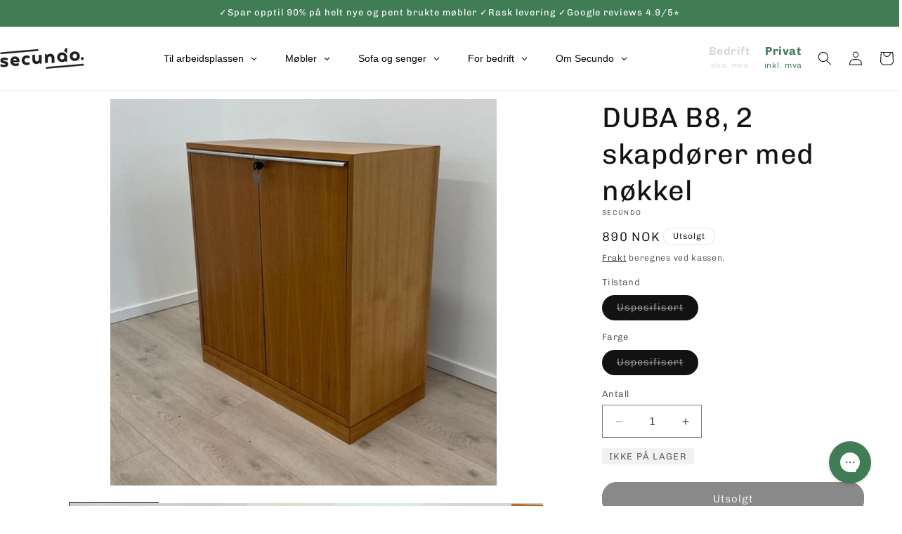

--- FILE ---
content_type: text/html; charset=utf-8
request_url: https://secundo.no/products/duba-b8-2-skapdorer-med-nokkel?add_to_wishlist=240132
body_size: 80583
content:
<!doctype html>
<html class="no-js" lang="nb">
  <head>
    <script id="pandectes-rules">   /* PANDECTES-GDPR: DO NOT MODIFY AUTO GENERATED CODE OF THIS SCRIPT */      window.PandectesSettings = {"store":{"id":84088717586,"plan":"premium","theme":"Secundo 1.1 Dawn - Filter + Quantity (latest prod)","primaryLocale":"nb","adminMode":false,"headless":false,"storefrontRootDomain":"","checkoutRootDomain":"","storefrontAccessToken":""},"tsPublished":1763040476,"declaration":{"showPurpose":false,"showProvider":false,"declIntroText":"We use cookies to optimize website functionality, analyze the performance, and provide personalized experience to you. Some cookies are essential to make the website operate and function correctly. Those cookies cannot be disabled. In this window you can manage your preference of cookies.","showDateGenerated":true},"language":{"unpublished":[],"languageMode":"Single","fallbackLanguage":"no","languageDetection":"browser","languagesSupported":[]},"texts":{"managed":{"headerText":{"en":"We respect your privacy","no":"Vi bruker cookies"},"consentText":{"en":"This website uses cookies to ensure you get the best experience.","no":"Vi bruker cookies og dine data til å forbedre og holde alle Secundo-tjenester sikre, tilpasse og måle reklame, innhold og kommunikasjon. Du kan kontrollere hvilke data vi får behandle i dine personverninnstillinger og lese mer i vår personvernerklæring."},"linkText":{"en":"Learn more","no":"Learn more"},"imprintText":{"en":"Imprint","no":"Imprint"},"googleLinkText":{"en":"Google's Privacy Terms"},"allowButtonText":{"en":"Accept","no":"Jeg godtar"},"denyButtonText":{"en":"Decline","no":"Decline"},"dismissButtonText":{"en":"Ok","no":"Ok"},"leaveSiteButtonText":{"en":"Leave this site","no":"Leave this site"},"preferencesButtonText":{"en":"Preferences","no":"Tilpass"},"cookiePolicyText":{"en":"Cookie policy","no":"Cookie policy"},"preferencesPopupTitleText":{"en":"Manage consent preferences","no":"Endre innstillinger"},"preferencesPopupIntroText":{"en":"We use cookies to optimize website functionality, analyze the performance, and provide personalized experience to you. Some cookies are essential to make the website operate and function correctly. Those cookies cannot be disabled. In this window you can manage your preference of cookies.","no":"For å forbedre din opplevelse bruker vi informasjonskapsler og behandler enhetsdata for nettleseratferd. Ved å samtykke gir du oss muligheten til å tilpasse innhold og annonser basert på dine interesser. Ditt samtykke tillater bruk av informasjonskapsler for både personlig og ikke-personlig tilpasset annonsering. Å ikke samtykke kan påvirke visse funksjoner, men annonser vil fortsatt vises. Finn mer informasjon om Googles retningslinjer her. Learn more"},"preferencesPopupSaveButtonText":{"en":"Save preferences","no":"Lagre endringer"},"preferencesPopupCloseButtonText":{"en":"Close","no":"Skjul innstillinger"},"preferencesPopupAcceptAllButtonText":{"en":"Accept all","no":"Godta alle"},"preferencesPopupRejectAllButtonText":{"en":"Reject all","no":"Avvis alle"},"cookiesDetailsText":{"en":"Cookies details"},"preferencesPopupAlwaysAllowedText":{"en":"Always allowed","no":"Alltid tillatt"},"accessSectionParagraphText":{"en":"You have the right to request access to your data at any time.","no":"You have the right to request access to your data at any time."},"accessSectionTitleText":{"en":"Data portability","no":"Data portability"},"accessSectionAccountInfoActionText":{"en":"Personal data"},"accessSectionDownloadReportActionText":{"en":"Request export"},"accessSectionGDPRRequestsActionText":{"en":"Data subject requests"},"accessSectionOrdersRecordsActionText":{"en":"Orders"},"rectificationSectionParagraphText":{"en":"You have the right to request your data to be updated whenever you think it is appropriate.","no":"You have the right to request your data to be updated whenever you think it is appropriate."},"rectificationSectionTitleText":{"en":"Data Rectification","no":"Data Rectification"},"rectificationCommentPlaceholder":{"en":"Describe what you want to be updated"},"rectificationCommentValidationError":{"en":"Comment is required"},"rectificationSectionEditAccountActionText":{"en":"Request an update"},"erasureSectionTitleText":{"en":"Right to be forgotten","no":"Right to be forgotten"},"erasureSectionParagraphText":{"en":"You have the right to ask all your data to be erased. After that, you will no longer be able to access your account.","no":"You have the right to ask all your data to be erased. After that, you will no longer be able to access your account."},"erasureSectionRequestDeletionActionText":{"en":"Request personal data deletion"},"consentDate":{"en":"Consent date"},"consentId":{"en":"Consent ID"},"consentSectionChangeConsentActionText":{"en":"Change consent preference"},"consentSectionConsentedText":{"en":"You consented to the cookies policy of this website on"},"consentSectionNoConsentText":{"en":"You have not consented to the cookies policy of this website."},"consentSectionTitleText":{"en":"Your cookie consent"},"consentStatus":{"en":"Consent preference"},"confirmationFailureMessage":{"en":"Your request was not verified. Please try again and if problem persists, contact store owner for assistance"},"confirmationFailureTitle":{"en":"A problem occurred"},"confirmationSuccessMessage":{"en":"We will soon get back to you as to your request."},"confirmationSuccessTitle":{"en":"Your request is verified"},"guestsSupportEmailFailureMessage":{"en":"Your request was not submitted. Please try again and if problem persists, contact store owner for assistance."},"guestsSupportEmailFailureTitle":{"en":"A problem occurred"},"guestsSupportEmailPlaceholder":{"en":"E-mail address"},"guestsSupportEmailSuccessMessage":{"en":"If you are registered as a customer of this store, you will soon receive an email with instructions on how to proceed."},"guestsSupportEmailSuccessTitle":{"en":"Thank you for your request"},"guestsSupportEmailValidationError":{"en":"Email is not valid"},"guestsSupportInfoText":{"en":"Please login with your customer account to further proceed."},"submitButton":{"en":"Submit"},"submittingButton":{"en":"Submitting..."},"cancelButton":{"en":"Cancel"},"declIntroText":{"en":"We use cookies to optimize website functionality, analyze the performance, and provide personalized experience to you. Some cookies are essential to make the website operate and function correctly. Those cookies cannot be disabled. In this window you can manage your preference of cookies.","no":"We use cookies to optimize website functionality, analyze the performance, and provide personalized experience to you. Some cookies are essential to make the website operate and function correctly. Those cookies cannot be disabled. In this window you can manage your preference of cookies."},"declName":{"en":"Name"},"declPurpose":{"en":"Purpose"},"declType":{"en":"Type"},"declRetention":{"en":"Retention"},"declProvider":{"en":"Provider"},"declFirstParty":{"en":"First-party"},"declThirdParty":{"en":"Third-party"},"declSeconds":{"en":"seconds"},"declMinutes":{"en":"minutes"},"declHours":{"en":"hours"},"declDays":{"en":"days"},"declWeeks":{"en":"week(s)"},"declMonths":{"en":"months"},"declYears":{"en":"years"},"declSession":{"en":"Session"},"declDomain":{"en":"Domain"},"declPath":{"en":"Path"}},"categories":{"strictlyNecessaryCookiesTitleText":{"en":"Strictly necessary cookies","no":"Strictly necessary cookies"},"strictlyNecessaryCookiesDescriptionText":{"en":"These cookies are essential in order to enable you to move around the website and use its features, such as accessing secure areas of the website. The website cannot function properly without these cookies.","no":"These cookies are essential in order to enable you to move around the website and use its features, such as accessing secure areas of the website. The website cannot function properly without these cookies."},"functionalityCookiesTitleText":{"en":"Functional cookies","no":"Funksjonelle"},"functionalityCookiesDescriptionText":{"en":"These cookies enable the site to provide enhanced functionality and personalisation. They may be set by us or by third party providers whose services we have added to our pages. If you do not allow these cookies then some or all of these services may not function properly.","no":"Funksjonelle cookiene gjør det mulig å lagre opplysninger som endrer måten nettsiden ser ut eller oppfører seg på. F.eks. ditt foretrukne språk eller den regionen du befinner deg i."},"performanceCookiesTitleText":{"en":"Performance cookies","no":"Statistiske"},"performanceCookiesDescriptionText":{"en":"These cookies enable us to monitor and improve the performance of our website. For example, they allow us to count visits, identify traffic sources and see which parts of the site are most popular.","no":"Statistiske cookies hjelper oss å forstå hvordan besøkende samhandler med hjemmesiden ved å samle inn og rapportere opplysninger."},"targetingCookiesTitleText":{"en":"Targeting cookies","no":"Markedsføring"},"targetingCookiesDescriptionText":{"en":"These cookies may be set through our site by our advertising partners. They may be used by those companies to build a profile of your interests and show you relevant adverts on other sites.    They do not store directly personal information, but are based on uniquely identifying your browser and internet device. If you do not allow these cookies, you will experience less targeted advertising.","no":"Vi bruker markedsførings-cookiene til å spore besøkende på tvers av nettsider – både våre og tredjeparts. Hensikten er å vise deg annonser som er relevante og engasjerende for deg, og dermed mer verdifulle for oss og tredjeparts-annonsører."},"unclassifiedCookiesTitleText":{"en":"Unclassified cookies","no":"Unclassified cookies"},"unclassifiedCookiesDescriptionText":{"en":"Unclassified cookies are cookies that we are in the process of classifying, together with the providers of individual cookies.","no":"Unclassified cookies are cookies that we are in the process of classifying, together with the providers of individual cookies."}},"auto":{}},"library":{"previewMode":false,"fadeInTimeout":0,"defaultBlocked":-1,"showLink":true,"showImprintLink":false,"showGoogleLink":false,"enabled":true,"cookie":{"expiryDays":1000,"secure":true,"domain":""},"dismissOnScroll":false,"dismissOnWindowClick":false,"dismissOnTimeout":false,"palette":{"popup":{"background":"#FFFFFF","backgroundForCalculations":{"a":1,"b":255,"g":255,"r":255},"text":"#000000"},"button":{"background":"#A4A6FC","backgroundForCalculations":{"a":1,"b":252,"g":166,"r":164},"text":"#FFFFFF","textForCalculation":{"a":1,"b":255,"g":255,"r":255},"border":"transparent"}},"content":{"href":"https://9a65ec-4.myshopify.com/policies/privacy-policy","imprintHref":"/","close":"&#10005;","target":"_blank","logo":"<img class=\"cc-banner-logo\" style=\"max-height: 40px;\" src=\"https://cdn.shopify.com/s/files/1/0840/8871/7586/t/49/assets/pandectes-logo.png?v=1763038766\" alt=\"Cookie banner\" />"},"window":"<div role=\"dialog\" aria-labelledby=\"cookieconsent:head\" aria-describedby=\"cookieconsent:desc\" id=\"pandectes-banner\" class=\"cc-window-wrapper cc-popup-wrapper\"><div class=\"pd-cookie-banner-window cc-window {{classes}}\">{{children}}</div></div>","compliance":{"custom":"<div class=\"cc-compliance cc-highlight\">{{preferences}}{{allow}}</div>"},"type":"custom","layouts":{"basic":"{{logo}}{{header}}{{messagelink}}{{compliance}}"},"position":"popup","theme":"classic","revokable":false,"animateRevokable":false,"revokableReset":false,"revokableLogoUrl":"https://cdn.shopify.com/s/files/1/0840/8871/7586/t/49/assets/pandectes-reopen-logo.png?v=1763038767","revokablePlacement":"bottom-left","revokableMarginHorizontal":15,"revokableMarginVertical":15,"static":false,"autoAttach":true,"hasTransition":true,"blacklistPage":[""],"elements":{"close":"<button aria-label=\"Skjul innstillinger\" type=\"button\" class=\"cc-close\">{{close}}</button>","dismiss":"<button type=\"button\" class=\"cc-btn cc-btn-decision cc-dismiss\">{{dismiss}}</button>","allow":"<button type=\"button\" class=\"cc-btn cc-btn-decision cc-allow\">{{allow}}</button>","deny":"<button type=\"button\" class=\"cc-btn cc-btn-decision cc-deny\">{{deny}}</button>","preferences":"<button type=\"button\" class=\"cc-btn cc-settings\" aria-controls=\"pd-cp-preferences\" onclick=\"Pandectes.fn.openPreferences()\">{{preferences}}</button>"}},"geolocation":{"brOnly":false,"caOnly":false,"chOnly":false,"euOnly":false,"jpOnly":false,"thOnly":false,"canadaOnly":false,"canadaLaw25":false,"canadaPipeda":false,"globalVisibility":true},"dsr":{"guestsSupport":false,"accessSectionDownloadReportAuto":false},"banner":{"resetTs":1705329878,"extraCss":"        .cc-banner-logo {max-width: 59em!important;}    @media(min-width: 768px) {.cc-window.cc-floating{max-width: 59em!important;width: 59em!important;}}    .cc-message, .pd-cookie-banner-window .cc-header, .cc-logo {text-align: center}    .cc-window-wrapper{z-index: 2147483647;-webkit-transition: opacity 1s ease;  transition: opacity 1s ease;}    .cc-window{z-index: 2147483647;font-size: 15px!important;font-family: inherit;}    .pd-cookie-banner-window .cc-header{font-size: 15px!important;font-family: inherit;}    .pd-cp-ui{font-family: inherit; background-color: #FFFFFF;color:#000000;}    button.pd-cp-btn, a.pd-cp-btn{background-color:#A4A6FC;color:#FFFFFF!important;}    input + .pd-cp-preferences-slider{background-color: rgba(0, 0, 0, 0.3)}    .pd-cp-scrolling-section::-webkit-scrollbar{background-color: rgba(0, 0, 0, 0.3)}    input:checked + .pd-cp-preferences-slider{background-color: rgba(0, 0, 0, 1)}    .pd-cp-scrolling-section::-webkit-scrollbar-thumb {background-color: rgba(0, 0, 0, 1)}    .pd-cp-ui-close{color:#000000;}    .pd-cp-preferences-slider:before{background-color: #FFFFFF}    .pd-cp-title:before {border-color: #000000!important}    .pd-cp-preferences-slider{background-color:#000000}    .pd-cp-toggle{color:#000000!important}    @media(max-width:699px) {.pd-cp-ui-close-top svg {fill: #000000}}    .pd-cp-toggle:hover,.pd-cp-toggle:visited,.pd-cp-toggle:active{color:#000000!important}    .pd-cookie-banner-window {box-shadow: 0 0 18px rgb(0 0 0 / 20%);}  ","customJavascript":{},"showPoweredBy":false,"logoHeight":40,"hybridStrict":true,"cookiesBlockedByDefault":"7","isActive":true,"implicitSavePreferences":true,"cookieIcon":true,"blockBots":false,"showCookiesDetails":true,"hasTransition":true,"blockingPage":false,"showOnlyLandingPage":false,"leaveSiteUrl":"https://www.google.com","linkRespectStoreLang":false},"cookies":{"0":[{"name":"secure_customer_sig","type":"http","domain":"shopify.secundo.no","path":"/","provider":"Shopify","firstParty":true,"retention":"1 year(s)","session":false,"expires":1,"unit":"declYears","purpose":{"en":"Used to identify a user after they sign into a shop as a customer so they do not need to log in again.","no":"Used in connection with customer login."}},{"name":"localization","type":"http","domain":"shopify.secundo.no","path":"/","provider":"Shopify","firstParty":true,"retention":"1 year(s)","session":false,"expires":1,"unit":"declYears","purpose":{"en":"Used to localize the cart to the correct country.","no":"Shopify store localization"}},{"name":"_tracking_consent","type":"http","domain":".secundo.no","path":"/","provider":"Shopify","firstParty":false,"retention":"1 year(s)","session":false,"expires":1,"unit":"declYears","purpose":{"en":"Used to store a user's preferences if a merchant has set up privacy rules in the visitor's region.","no":"Tracking preferences."}},{"name":"keep_alive","type":"http","domain":"shopify.secundo.no","path":"/","provider":"Shopify","firstParty":true,"retention":"30 minute(s)","session":false,"expires":30,"unit":"declMinutes","purpose":{"en":"Used when international domain redirection is enabled to determine if a request is the first one of a session.","no":"Used in connection with buyer localization."}},{"name":"_cmp_a","type":"http","domain":".secundo.no","path":"/","provider":"Shopify","firstParty":false,"retention":"1 day(s)","session":false,"expires":1,"unit":"declDays","purpose":{"en":"Used for managing customer privacy settings.","no":"Used for managing customer privacy settings."}},{"name":"_secure_account_session_id","type":"http","domain":"shopify.com","path":"/84088717586","provider":"Shopify","firstParty":false,"retention":"1 month(s)","session":false,"expires":1,"unit":"declMonths","purpose":{"en":"Used to track a user's session for new customer accounts.","no":"Used to track a user's session for new customer accounts."}},{"name":"customer_account_locale","type":"http","domain":"shopify.com","path":"/84088717586","provider":"Shopify","firstParty":false,"retention":"1 year(s)","session":false,"expires":1,"unit":"declYears","purpose":{"en":"Used to keep track of a customer account locale when a redirection occurs from checkout or the storefront to customer accounts.","no":"Used in connection with new customer accounts."}},{"name":"identity-state","type":"http","domain":"shopify.com","path":"/","provider":"Shopify","firstParty":false,"retention":"1 day(s)","session":false,"expires":1,"unit":"declDays","purpose":{"no":"Used in connection with customer authentication."}},{"name":"identity-state-f0f29b7fe757086071957edda869fcc6","type":"http","domain":"shopify.com","path":"/","provider":"Shopify","firstParty":false,"retention":"1 day(s)","session":false,"expires":1,"unit":"declDays","purpose":{"no":""}},{"name":"_identity_session","type":"http","domain":"shopify.com","path":"/","provider":"Shopify","firstParty":false,"retention":"1 year(s)","session":false,"expires":1,"unit":"declYears","purpose":{"en":"Contains the identity session identifier of the user.","no":""}}],"1":[],"2":[{"name":"_orig_referrer","type":"http","domain":".secundo.no","path":"/","provider":"Shopify","firstParty":false,"retention":"2 ","session":false,"expires":2,"unit":"declSession","purpose":{"en":"Allows merchant to identify where people are visiting them from.","no":"Tracks landing pages."}},{"name":"_landing_page","type":"http","domain":".secundo.no","path":"/","provider":"Shopify","firstParty":false,"retention":"2 ","session":false,"expires":2,"unit":"declSession","purpose":{"en":"Capture the landing page of visitor when they come from other sites.","no":"Tracks landing pages."}},{"name":"_shopify_y","type":"http","domain":".secundo.no","path":"/","provider":"Shopify","firstParty":false,"retention":"1 year(s)","session":false,"expires":1,"unit":"declYears","purpose":{"en":"Shopify analytics.","no":"Shopify analytics."}},{"name":"_shopify_s","type":"http","domain":".secundo.no","path":"/","provider":"Shopify","firstParty":false,"retention":"30 minute(s)","session":false,"expires":30,"unit":"declMinutes","purpose":{"en":"Used to identify a given browser session/shop combination. Duration is 30 minute rolling expiry of last use.","no":"Shopify analytics."}},{"name":"_shopify_s","type":"http","domain":"shopify.secundo.no","path":"/","provider":"Shopify","firstParty":true,"retention":"30 minute(s)","session":false,"expires":30,"unit":"declMinutes","purpose":{"en":"Used to identify a given browser session/shop combination. Duration is 30 minute rolling expiry of last use.","no":"Shopify analytics."}},{"name":"_shopify_sa_t","type":"http","domain":"shopify.secundo.no","path":"/","provider":"Shopify","firstParty":true,"retention":"30 minute(s)","session":false,"expires":30,"unit":"declMinutes","purpose":{"en":"Capture the landing page of visitor when they come from other sites to support marketing analytics.","no":"Shopify analytics relating to marketing & referrals."}},{"name":"_shopify_sa_p","type":"http","domain":"shopify.secundo.no","path":"/","provider":"Shopify","firstParty":true,"retention":"30 minute(s)","session":false,"expires":30,"unit":"declMinutes","purpose":{"en":"Capture the landing page of visitor when they come from other sites to support marketing analytics.","no":"Shopify analytics relating to marketing & referrals."}},{"name":"_shopify_sa_t","type":"http","domain":".secundo.no","path":"/","provider":"Shopify","firstParty":false,"retention":"30 minute(s)","session":false,"expires":30,"unit":"declMinutes","purpose":{"en":"Capture the landing page of visitor when they come from other sites to support marketing analytics.","no":"Shopify analytics relating to marketing & referrals."}},{"name":"_shopify_sa_p","type":"http","domain":".secundo.no","path":"/","provider":"Shopify","firstParty":false,"retention":"30 minute(s)","session":false,"expires":30,"unit":"declMinutes","purpose":{"en":"Capture the landing page of visitor when they come from other sites to support marketing analytics.","no":"Shopify analytics relating to marketing & referrals."}},{"name":"_shopify_s","type":"http","domain":"no","path":"/","provider":"Shopify","firstParty":false,"retention":"Session","session":true,"expires":1,"unit":"declSeconds","purpose":{"en":"Used to identify a given browser session/shop combination. Duration is 30 minute rolling expiry of last use.","no":"Shopify analytics."}},{"name":"_boomr_clss","type":"html_local","domain":"https://shopify.secundo.no","path":"/","provider":"Shopify","firstParty":true,"retention":"Local Storage","session":false,"expires":1,"unit":"declYears","purpose":{"no":"Used to monitor and optimize the performance of Shopify stores."}}],"4":[{"name":"__kla_id","type":"http","domain":"shopify.secundo.no","path":"/","provider":"Klaviyo","firstParty":true,"retention":"1 year(s)","session":false,"expires":1,"unit":"declYears","purpose":{"en":"Tracks when someone clicks through a Klaviyo email to your website.","no":"Tracks when someone clicks through a Klaviyo email to your website."}},{"name":"_fbp","type":"http","domain":".secundo.no","path":"/","provider":"Facebook","firstParty":false,"retention":"3 month(s)","session":false,"expires":3,"unit":"declMonths","purpose":{"en":"Cookie is placed by Facebook to track visits across websites.","no":"Cookie is placed by Facebook to track visits across websites."}},{"name":"wpm-domain-test","type":"http","domain":"no","path":"/","provider":"Shopify","firstParty":false,"retention":"Session","session":true,"expires":1,"unit":"declSeconds","purpose":{"en":"Used to test Shopify's Web Pixel Manager with the domain to make sure everything is working correctly.\t","no":"Used to test the storage of parameters about products added to the cart or payment currency"}},{"name":"wpm-domain-test","type":"http","domain":"secundo.no","path":"/","provider":"Shopify","firstParty":false,"retention":"Session","session":true,"expires":1,"unit":"declSeconds","purpose":{"en":"Used to test Shopify's Web Pixel Manager with the domain to make sure everything is working correctly.\t","no":"Used to test the storage of parameters about products added to the cart or payment currency"}},{"name":"wpm-domain-test","type":"http","domain":"shopify.secundo.no","path":"/","provider":"Shopify","firstParty":true,"retention":"Session","session":true,"expires":1,"unit":"declSeconds","purpose":{"en":"Used to test Shopify's Web Pixel Manager with the domain to make sure everything is working correctly.\t","no":"Used to test the storage of parameters about products added to the cart or payment currency"}},{"name":"lastExternalReferrer","type":"html_local","domain":"https://shopify.secundo.no","path":"/","provider":"Facebook","firstParty":true,"retention":"Local Storage","session":false,"expires":1,"unit":"declYears","purpose":{"en":"Detects how the user reached the website by registering their last URL-address.","no":"Detects how the user reached the website by registering their last URL-address."}},{"name":"lastExternalReferrerTime","type":"html_local","domain":"https://shopify.secundo.no","path":"/","provider":"Facebook","firstParty":true,"retention":"Local Storage","session":false,"expires":1,"unit":"declYears","purpose":{"en":"Contains the timestamp of the last update of the lastExternalReferrer cookie.","no":"Contains the timestamp of the last update of the lastExternalReferrer cookie."}}],"8":[{"name":"XSRF-TOKEN","type":"http","domain":"filter-en.globosoftware.net","path":"/","provider":"Unknown","firstParty":false,"retention":"2 hour(s)","session":false,"expires":2,"unit":"declHours","purpose":{"no":""}},{"name":"smart_product_filter_search_session","type":"http","domain":"filter-en.globosoftware.net","path":"/","provider":"Unknown","firstParty":false,"retention":"2 hour(s)","session":false,"expires":2,"unit":"declHours","purpose":{"no":""}},{"name":"__Host-_identity_session_same_site","type":"http","domain":"shopify.com","path":"/","provider":"Unknown","firstParty":false,"retention":"1 year(s)","session":false,"expires":1,"unit":"declYears","purpose":{"no":""}},{"name":"device_id","type":"http","domain":"shopify.com","path":"/","provider":"Unknown","firstParty":false,"retention":"1 year(s)","session":false,"expires":1,"unit":"declYears","purpose":{"en":"Session device identifier to help prevent fraud.","no":""}},{"name":"gfDid","type":"html_session","domain":"https://shopify.secundo.no","path":"/","provider":"Unknown","firstParty":true,"retention":"Session","session":true,"expires":1,"unit":"declYears","purpose":{"no":""}},{"name":"gfCid","type":"html_session","domain":"https://shopify.secundo.no","path":"/","provider":"Unknown","firstParty":true,"retention":"Session","session":true,"expires":1,"unit":"declYears","purpose":{"no":""}},{"name":"cf_chl_3","type":"http","domain":"shopify.com","path":"/","provider":"Unknown","firstParty":false,"retention":"1 hour(s)","session":false,"expires":1,"unit":"declHours","purpose":{"no":""}},{"name":"_kla_test","type":"html_local","domain":"https://shopify.secundo.no","path":"/","provider":"Unknown","firstParty":true,"retention":"Local Storage","session":false,"expires":1,"unit":"declYears","purpose":{"no":""}},{"name":"bugsnag-anonymous-id","type":"html_local","domain":"https://shopify.secundo.no","path":"/","provider":"Unknown","firstParty":true,"retention":"Local Storage","session":false,"expires":1,"unit":"declYears","purpose":{"no":""}},{"name":"shopifyChatData","type":"html_local","domain":"https://shopify.secundo.no","path":"/","provider":"Unknown","firstParty":true,"retention":"Local Storage","session":false,"expires":1,"unit":"declYears","purpose":{"no":""}},{"name":"__kla_viewed","type":"html_local","domain":"https://shopify.secundo.no","path":"/","provider":"Unknown","firstParty":true,"retention":"Local Storage","session":false,"expires":1,"unit":"declYears","purpose":{"no":""}},{"name":"local-storage-test","type":"html_local","domain":"https://shopify.secundo.no","path":"/","provider":"Unknown","firstParty":true,"retention":"Local Storage","session":false,"expires":1,"unit":"declYears","purpose":{"no":""}}]},"blocker":{"isActive":false,"googleConsentMode":{"id":"GTM-K8Q56M4","analyticsId":"","isActive":true,"adStorageCategory":4,"analyticsStorageCategory":2,"personalizationStorageCategory":1,"functionalityStorageCategory":1,"customEvent":true,"securityStorageCategory":0,"redactData":true,"urlPassthrough":false,"dataLayerProperty":"dataLayer"},"facebookPixel":{"id":"","isActive":false,"ldu":false},"microsoft":{},"rakuten":{"isActive":false,"cmp":false,"ccpa":false},"gpcIsActive":false,"clarity":{},"defaultBlocked":7,"patterns":{"whiteList":[],"blackList":{"1":[],"2":[],"4":[],"8":[]},"iframesWhiteList":[],"iframesBlackList":{"1":[],"2":[],"4":[],"8":[]},"beaconsWhiteList":[],"beaconsBlackList":{"1":[],"2":[],"4":[],"8":[]}}}}      !function(){"use strict";window.PandectesRules=window.PandectesRules||{},window.PandectesRules.manualBlacklist={1:[],2:[],4:[]},window.PandectesRules.blacklistedIFrames={1:[],2:[],4:[]},window.PandectesRules.blacklistedCss={1:[],2:[],4:[]},window.PandectesRules.blacklistedBeacons={1:[],2:[],4:[]};const e="javascript/blocked",t=["US-CA","US-VA","US-CT","US-UT","US-CO","US-MT","US-TX","US-OR","US-IA","US-NE","US-NH","US-DE","US-NJ","US-TN","US-MN"],n=["AT","BE","BG","HR","CY","CZ","DK","EE","FI","FR","DE","GR","HU","IE","IT","LV","LT","LU","MT","NL","PL","PT","RO","SK","SI","ES","SE","GB","LI","NO","IS"];function a(e){return new RegExp(e.replace(/[/\\.+?$()]/g,"\\$&").replace("*","(.*)"))}const o=(e,t="log")=>{new URLSearchParams(window.location.search).get("log")&&console[t](`PandectesRules: ${e}`)};function s(e){const t=document.createElement("script");t.async=!0,t.src=e,document.head.appendChild(t)}const r=window.PandectesRulesSettings||window.PandectesSettings,i=function(){if(void 0!==window.dataLayer&&Array.isArray(window.dataLayer)){if(window.dataLayer.some((e=>"pandectes_full_scan"===e.event)))return!0}return!1}(),c=((e="_pandectes_gdpr")=>{const t=("; "+document.cookie).split("; "+e+"=");let n;if(t.length<2)n={};else{const e=t.pop().split(";");n=window.atob(e.shift())}const a=(e=>{try{return JSON.parse(e)}catch(e){return!1}})(n);return!1!==a?a:n})(),{banner:{isActive:l},blocker:{defaultBlocked:d,patterns:u}}=r,g=c&&null!==c.preferences&&void 0!==c.preferences?c.preferences:null,p=i?0:l?null===g?d:g:0,f={1:!(1&p),2:!(2&p),4:!(4&p)},{blackList:h,whiteList:y,iframesBlackList:w,iframesWhiteList:m,beaconsBlackList:b,beaconsWhiteList:k}=u,_={blackList:[],whiteList:[],iframesBlackList:{1:[],2:[],4:[],8:[]},iframesWhiteList:[],beaconsBlackList:{1:[],2:[],4:[],8:[]},beaconsWhiteList:[]};[1,2,4].map((e=>{f[e]||(_.blackList.push(...h[e].length?h[e].map(a):[]),_.iframesBlackList[e]=w[e].length?w[e].map(a):[],_.beaconsBlackList[e]=b[e].length?b[e].map(a):[])})),_.whiteList=y.length?y.map(a):[],_.iframesWhiteList=m.length?m.map(a):[],_.beaconsWhiteList=k.length?k.map(a):[];const v={scripts:[],iframes:{1:[],2:[],4:[]},beacons:{1:[],2:[],4:[]},css:{1:[],2:[],4:[]}},L=(t,n)=>t&&(!n||n!==e)&&(!_.blackList||_.blackList.some((e=>e.test(t))))&&(!_.whiteList||_.whiteList.every((e=>!e.test(t)))),S=(e,t)=>{const n=_.iframesBlackList[t],a=_.iframesWhiteList;return e&&(!n||n.some((t=>t.test(e))))&&(!a||a.every((t=>!t.test(e))))},C=(e,t)=>{const n=_.beaconsBlackList[t],a=_.beaconsWhiteList;return e&&(!n||n.some((t=>t.test(e))))&&(!a||a.every((t=>!t.test(e))))},A=new MutationObserver((e=>{for(let t=0;t<e.length;t++){const{addedNodes:n}=e[t];for(let e=0;e<n.length;e++){const t=n[e],a=t.dataset&&t.dataset.cookiecategory;if(1===t.nodeType&&"LINK"===t.tagName){const e=t.dataset&&t.dataset.href;if(e&&a)switch(a){case"functionality":case"C0001":v.css[1].push(e);break;case"performance":case"C0002":v.css[2].push(e);break;case"targeting":case"C0003":v.css[4].push(e)}}}}}));var $=new MutationObserver((t=>{for(let n=0;n<t.length;n++){const{addedNodes:a}=t[n];for(let t=0;t<a.length;t++){const n=a[t],s=n.src||n.dataset&&n.dataset.src,r=n.dataset&&n.dataset.cookiecategory;if(1===n.nodeType&&"IFRAME"===n.tagName){if(s){let e=!1;S(s,1)||"functionality"===r||"C0001"===r?(e=!0,v.iframes[1].push(s)):S(s,2)||"performance"===r||"C0002"===r?(e=!0,v.iframes[2].push(s)):(S(s,4)||"targeting"===r||"C0003"===r)&&(e=!0,v.iframes[4].push(s)),e&&(n.removeAttribute("src"),n.setAttribute("data-src",s))}}else if(1===n.nodeType&&"IMG"===n.tagName){if(s){let e=!1;C(s,1)?(e=!0,v.beacons[1].push(s)):C(s,2)?(e=!0,v.beacons[2].push(s)):C(s,4)&&(e=!0,v.beacons[4].push(s)),e&&(n.removeAttribute("src"),n.setAttribute("data-src",s))}}else if(1===n.nodeType&&"SCRIPT"===n.tagName){const t=n.type;let a=!1;if(L(s,t)?(o(`rule blocked: ${s}`),a=!0):s&&r?o(`manually blocked @ ${r}: ${s}`):r&&o(`manually blocked @ ${r}: inline code`),a){v.scripts.push([n,t]),n.type=e;const a=function(t){n.getAttribute("type")===e&&t.preventDefault(),n.removeEventListener("beforescriptexecute",a)};n.addEventListener("beforescriptexecute",a),n.parentElement&&n.parentElement.removeChild(n)}}}}}));const P=document.createElement,E={src:Object.getOwnPropertyDescriptor(HTMLScriptElement.prototype,"src"),type:Object.getOwnPropertyDescriptor(HTMLScriptElement.prototype,"type")};window.PandectesRules.unblockCss=e=>{const t=v.css[e]||[];t.length&&o(`Unblocking CSS for ${e}`),t.forEach((e=>{const t=document.querySelector(`link[data-href^="${e}"]`);t.removeAttribute("data-href"),t.href=e})),v.css[e]=[]},window.PandectesRules.unblockIFrames=e=>{const t=v.iframes[e]||[];t.length&&o(`Unblocking IFrames for ${e}`),_.iframesBlackList[e]=[],t.forEach((e=>{const t=document.querySelector(`iframe[data-src^="${e}"]`);t.removeAttribute("data-src"),t.src=e})),v.iframes[e]=[]},window.PandectesRules.unblockBeacons=e=>{const t=v.beacons[e]||[];t.length&&o(`Unblocking Beacons for ${e}`),_.beaconsBlackList[e]=[],t.forEach((e=>{const t=document.querySelector(`img[data-src^="${e}"]`);t.removeAttribute("data-src"),t.src=e})),v.beacons[e]=[]},window.PandectesRules.unblockInlineScripts=function(e){const t=1===e?"functionality":2===e?"performance":"targeting",n=document.querySelectorAll(`script[type="javascript/blocked"][data-cookiecategory="${t}"]`);o(`unblockInlineScripts: ${n.length} in ${t}`),n.forEach((function(e){const t=document.createElement("script");t.type="text/javascript",e.hasAttribute("src")?t.src=e.getAttribute("src"):t.textContent=e.textContent,document.head.appendChild(t),e.parentNode.removeChild(e)}))},window.PandectesRules.unblockInlineCss=function(e){const t=1===e?"functionality":2===e?"performance":"targeting",n=document.querySelectorAll(`link[data-cookiecategory="${t}"]`);o(`unblockInlineCss: ${n.length} in ${t}`),n.forEach((function(e){e.href=e.getAttribute("data-href")}))},window.PandectesRules.unblock=function(e){e.length<1?(_.blackList=[],_.whiteList=[],_.iframesBlackList=[],_.iframesWhiteList=[]):(_.blackList&&(_.blackList=_.blackList.filter((t=>e.every((e=>"string"==typeof e?!t.test(e):e instanceof RegExp?t.toString()!==e.toString():void 0))))),_.whiteList&&(_.whiteList=[..._.whiteList,...e.map((e=>{if("string"==typeof e){const t=".*"+a(e)+".*";if(_.whiteList.every((e=>e.toString()!==t.toString())))return new RegExp(t)}else if(e instanceof RegExp&&_.whiteList.every((t=>t.toString()!==e.toString())))return e;return null})).filter(Boolean)]));let t=0;[...v.scripts].forEach((([e,n],a)=>{if(function(e){const t=e.getAttribute("src");return _.blackList&&_.blackList.every((e=>!e.test(t)))||_.whiteList&&_.whiteList.some((e=>e.test(t)))}(e)){const o=document.createElement("script");for(let t=0;t<e.attributes.length;t++){let n=e.attributes[t];"src"!==n.name&&"type"!==n.name&&o.setAttribute(n.name,e.attributes[t].value)}o.setAttribute("src",e.src),o.setAttribute("type",n||"application/javascript"),document.head.appendChild(o),v.scripts.splice(a-t,1),t++}})),0==_.blackList.length&&0===_.iframesBlackList[1].length&&0===_.iframesBlackList[2].length&&0===_.iframesBlackList[4].length&&0===_.beaconsBlackList[1].length&&0===_.beaconsBlackList[2].length&&0===_.beaconsBlackList[4].length&&(o("Disconnecting observers"),$.disconnect(),A.disconnect())};const{store:{adminMode:B,headless:T,storefrontRootDomain:R,checkoutRootDomain:I,storefrontAccessToken:O},banner:{isActive:N},blocker:U}=r,{defaultBlocked:D}=U;N&&function(e){if(window.Shopify&&window.Shopify.customerPrivacy)return void e();let t=null;window.Shopify&&window.Shopify.loadFeatures&&window.Shopify.trackingConsent?e():t=setInterval((()=>{window.Shopify&&window.Shopify.loadFeatures&&(clearInterval(t),window.Shopify.loadFeatures([{name:"consent-tracking-api",version:"0.1"}],(t=>{t?o("Shopify.customerPrivacy API - failed to load"):(o(`shouldShowBanner() -> ${window.Shopify.trackingConsent.shouldShowBanner()} | saleOfDataRegion() -> ${window.Shopify.trackingConsent.saleOfDataRegion()}`),e())})))}),10)}((()=>{!function(){const e=window.Shopify.trackingConsent;if(!1!==e.shouldShowBanner()||null!==g||7!==D)try{const t=B&&!(window.Shopify&&window.Shopify.AdminBarInjector);let n={preferences:!(1&p)||i||t,analytics:!(2&p)||i||t,marketing:!(4&p)||i||t};T&&(n.headlessStorefront=!0,n.storefrontRootDomain=R?.length?R:window.location.hostname,n.checkoutRootDomain=I?.length?I:`checkout.${window.location.hostname}`,n.storefrontAccessToken=O?.length?O:""),e.firstPartyMarketingAllowed()===n.marketing&&e.analyticsProcessingAllowed()===n.analytics&&e.preferencesProcessingAllowed()===n.preferences||e.setTrackingConsent(n,(function(e){e&&e.error?o("Shopify.customerPrivacy API - failed to setTrackingConsent"):o(`setTrackingConsent(${JSON.stringify(n)})`)}))}catch(e){o("Shopify.customerPrivacy API - exception")}}(),function(){if(T){const e=window.Shopify.trackingConsent,t=e.currentVisitorConsent();if(navigator.globalPrivacyControl&&""===t.sale_of_data){const t={sale_of_data:!1,headlessStorefront:!0};t.storefrontRootDomain=R?.length?R:window.location.hostname,t.checkoutRootDomain=I?.length?I:`checkout.${window.location.hostname}`,t.storefrontAccessToken=O?.length?O:"",e.setTrackingConsent(t,(function(e){e&&e.error?o(`Shopify.customerPrivacy API - failed to setTrackingConsent({${JSON.stringify(t)})`):o(`setTrackingConsent(${JSON.stringify(t)})`)}))}}}()}));const M="[Pandectes :: Google Consent Mode debug]:";function z(...e){const t=e[0],n=e[1],a=e[2];if("consent"!==t)return"config"===t?"config":void 0;const{ad_storage:o,ad_user_data:s,ad_personalization:r,functionality_storage:i,analytics_storage:c,personalization_storage:l,security_storage:d}=a,u={Command:t,Mode:n,ad_storage:o,ad_user_data:s,ad_personalization:r,functionality_storage:i,analytics_storage:c,personalization_storage:l,security_storage:d};return console.table(u),"default"===n&&("denied"===o&&"denied"===s&&"denied"===r&&"denied"===i&&"denied"===c&&"denied"===l||console.warn(`${M} all types in a "default" command should be set to "denied" except for security_storage that should be set to "granted"`)),n}let j=!1,x=!1;function q(e){e&&("default"===e?(j=!0,x&&console.warn(`${M} "default" command was sent but there was already an "update" command before it.`)):"update"===e?(x=!0,j||console.warn(`${M} "update" command was sent but there was no "default" command before it.`)):"config"===e&&(j||console.warn(`${M} a tag read consent state before a "default" command was sent.`)))}const{banner:{isActive:F,hybridStrict:W},geolocation:{caOnly:H=!1,euOnly:G=!1,brOnly:J=!1,jpOnly:V=!1,thOnly:K=!1,chOnly:Z=!1,zaOnly:Y=!1,canadaOnly:X=!1,globalVisibility:Q=!0},blocker:{defaultBlocked:ee=7,googleConsentMode:{isActive:te,onlyGtm:ne=!1,customEvent:ae,id:oe="",analyticsId:se="",adwordsId:re="",redactData:ie,urlPassthrough:ce,adStorageCategory:le,analyticsStorageCategory:de,functionalityStorageCategory:ue,personalizationStorageCategory:ge,securityStorageCategory:pe,dataLayerProperty:fe="dataLayer",waitForUpdate:he=0,useNativeChannel:ye=!1,debugMode:we=!1}}}=r;function me(){window[fe].push(arguments)}window[fe]=window[fe]||[];const be={hasInitialized:!1,useNativeChannel:!1,ads_data_redaction:!1,url_passthrough:!1,data_layer_property:"dataLayer",storage:{ad_storage:"granted",ad_user_data:"granted",ad_personalization:"granted",analytics_storage:"granted",functionality_storage:"granted",personalization_storage:"granted",security_storage:"granted"}};if(F&&te){we&&(ke=fe||"dataLayer",window[ke].forEach((e=>{q(z(...e))})),window[ke].push=function(...e){return q(z(...e[0])),Array.prototype.push.apply(this,e)});const e=0===(ee&le)?"granted":"denied",a=0===(ee&de)?"granted":"denied",o=0===(ee&ue)?"granted":"denied",r=0===(ee&ge)?"granted":"denied",i=0===(ee&pe)?"granted":"denied";be.hasInitialized=!0,be.useNativeChannel=ye,be.url_passthrough=ce,be.ads_data_redaction="denied"===e&&ie,be.storage.ad_storage=e,be.storage.ad_user_data=e,be.storage.ad_personalization=e,be.storage.analytics_storage=a,be.storage.functionality_storage=o,be.storage.personalization_storage=r,be.storage.security_storage=i,be.data_layer_property=fe||"dataLayer",me("set","developer_id.dMTZkMj",!0),be.ads_data_redaction&&me("set","ads_data_redaction",be.ads_data_redaction),be.url_passthrough&&me("set","url_passthrough",be.url_passthrough),function(){const e=p!==ee?{wait_for_update:he||500}:he?{wait_for_update:he}:{};Q&&!W?me("consent","default",{...be.storage,...e}):(me("consent","default",{...be.storage,...e,region:[...G||W?n:[],...H&&!W?t:[],...J&&!W?["BR"]:[],...V&&!W?["JP"]:[],...!1===X||W?[]:["CA"],...K&&!W?["TH"]:[],...Z&&!W?["CH"]:[],...Y&&!W?["ZA"]:[]]}),me("consent","default",{ad_storage:"granted",ad_user_data:"granted",ad_personalization:"granted",analytics_storage:"granted",functionality_storage:"granted",personalization_storage:"granted",security_storage:"granted",...e}));if(null!==g){const e=0===(p&le)?"granted":"denied",t=0===(p&de)?"granted":"denied",n=0===(p&ue)?"granted":"denied",a=0===(p&ge)?"granted":"denied",o=0===(p&pe)?"granted":"denied";be.storage.ad_storage=e,be.storage.ad_user_data=e,be.storage.ad_personalization=e,be.storage.analytics_storage=t,be.storage.functionality_storage=n,be.storage.personalization_storage=a,be.storage.security_storage=o,me("consent","update",be.storage)}me("js",new Date);const a="https://www.googletagmanager.com";if(oe.length){const e=oe.split(",");window[be.data_layer_property].push({"gtm.start":(new Date).getTime(),event:"gtm.js"});for(let t=0;t<e.length;t++){const n="dataLayer"!==be.data_layer_property?`&l=${be.data_layer_property}`:"";s(`${a}/gtm.js?id=${e[t].trim()}${n}`)}}if(se.length){const e=se.split(",");for(let t=0;t<e.length;t++){const n=e[t].trim();n.length&&(s(`${a}/gtag/js?id=${n}`),me("config",n,{send_page_view:!1}))}}if(re.length){const e=re.split(",");for(let t=0;t<e.length;t++){const n=e[t].trim();n.length&&(s(`${a}/gtag/js?id=${n}`),me("config",n,{allow_enhanced_conversions:!0}))}}}()}else if(ne){const e="https://www.googletagmanager.com";if(oe.length){const t=oe.split(",");for(let n=0;n<t.length;n++){const a="dataLayer"!==be.data_layer_property?`&l=${be.data_layer_property}`:"";s(`${e}/gtm.js?id=${t[n].trim()}${a}`)}}}var ke;const{blocker:{klaviyoIsActive:_e,googleConsentMode:{adStorageCategory:ve}}}=r;_e&&window.addEventListener("PandectesEvent_OnConsent",(function(e){const{preferences:t}=e.detail;if(null!=t){const e=0===(t&ve)?"granted":"denied";void 0!==window.klaviyo&&window.klaviyo.isIdentified()&&window.klaviyo.push(["identify",{ad_personalization:e,ad_user_data:e}])}}));const{banner:{revokableTrigger:Le}}=r;Le&&(window.onload=async()=>{for await(let e of((e,t=1e3,n=1e4)=>{const a=new WeakMap;return{async*[Symbol.asyncIterator](){const o=Date.now();for(;Date.now()-o<n;){const n=document.querySelectorAll(e);for(const e of n)a.has(e)||(a.set(e,!0),yield e);await new Promise((e=>setTimeout(e,t)))}}}})('a[href*="#reopenBanner"]'))e.onclick=e=>{e.preventDefault(),window.Pandectes.fn.revokeConsent()}});const{banner:{isActive:Se},blocker:{defaultBlocked:Ce=7,microsoft:{isActive:Ae,uetTags:$e,dataLayerProperty:Pe="uetq"}={isActive:!1,uetTags:"",dataLayerProperty:"uetq"},clarity:{isActive:Ee,id:Be}={isActive:!1,id:""}}}=r,Te={hasInitialized:!1,data_layer_property:"uetq",storage:{ad_storage:"granted"}};if(Se&&Ae){if(function(e,t,n){const a=new Date;a.setTime(a.getTime()+24*n*60*60*1e3);const o="expires="+a.toUTCString();document.cookie=`${e}=${t}; ${o}; path=/; secure; samesite=strict`}("_uetmsdns","0",365),$e.length){const e=$e.split(",");for(let t=0;t<e.length;t++)e[t].trim().length&&ze(e[t])}const e=4&Ce?"denied":"granted";if(Te.hasInitialized=!0,Te.storage.ad_storage=e,window[Pe]=window[Pe]||[],window[Pe].push("consent","default",Te.storage),null!==g){const e=4&p?"denied":"granted";Te.storage.ad_storage=e,window[Pe].push("consent","update",Te.storage)}}var Re,Ie,Oe,Ne,Ue,De,Me;function ze(e){const t=document.createElement("script");t.type="text/javascript",t.async=!0,t.src="//bat.bing.com/bat.js",t.onload=function(){const t={ti:e,cookieFlags:"SameSite=None;Secure"};t.q=window[Pe],window[Pe]=new UET(t),window[Pe].push("pageLoad")},document.head.appendChild(t)}Ee&&Se&&(Be.length&&(Re=window,Ie=document,Ne="script",Ue=Be,Re[Oe="clarity"]=Re[Oe]||function(){(Re[Oe].q=Re[Oe].q||[]).push(arguments)},(De=Ie.createElement(Ne)).async=1,De.src="https://www.clarity.ms/tag/"+Ue,(Me=Ie.getElementsByTagName(Ne)[0]).parentNode.insertBefore(De,Me)),window.addEventListener("PandectesEvent_OnConsent",(e=>{["new","revoke"].includes(e.detail?.consentType)&&"function"==typeof window.clarity&&(2&e.detail?.preferences?window.clarity("consent",!1):window.clarity("consent"))}))),window.PandectesRules.gcm=be;const{banner:{isActive:je},blocker:{isActive:xe}}=r;o(`Prefs: ${p} | Banner: ${je?"on":"off"} | Blocker: ${xe?"on":"off"}`);const qe=null===g&&/\/checkouts\//.test(window.location.pathname);0!==p&&!1===i&&xe&&!qe&&(o("Blocker will execute"),document.createElement=function(...t){if("script"!==t[0].toLowerCase())return P.bind?P.bind(document)(...t):P;const n=P.bind(document)(...t);try{Object.defineProperties(n,{src:{...E.src,set(t){L(t,n.type)&&E.type.set.call(this,e),E.src.set.call(this,t)}},type:{...E.type,get(){const t=E.type.get.call(this);return t===e||L(this.src,t)?null:t},set(t){const a=L(n.src,n.type)?e:t;E.type.set.call(this,a)}}}),n.setAttribute=function(t,a){if("type"===t){const t=L(n.src,n.type)?e:a;E.type.set.call(n,t)}else"src"===t?(L(a,n.type)&&E.type.set.call(n,e),E.src.set.call(n,a)):HTMLScriptElement.prototype.setAttribute.call(n,t,a)}}catch(e){console.warn("Yett: unable to prevent script execution for script src ",n.src,".\n",'A likely cause would be because you are using a third-party browser extension that monkey patches the "document.createElement" function.')}return n},$.observe(document.documentElement,{childList:!0,subtree:!0}),A.observe(document.documentElement,{childList:!0,subtree:!0}))}();
</script>

    
      <link rel="canonical" href="https://secundo.no/products/duba-b8-2-skapdorer-med-nokkel">
    

 
<meta charset="utf-8">
    <meta http-equiv="X-UA-Compatible" content="IE=edge">
    <meta name="viewport" content="width=device-width,initial-scale=1">
    <meta name="theme-color" content=""><link rel="icon" type="image/png" href="//secundo.no/cdn/shop/files/Thumbnail_Logo_600_x_600_px.png?crop=center&height=32&v=1738079843&width=32"><link rel="preconnect" href="https://fonts.shopifycdn.com" crossorigin><title>DUBA B8, 2 skapdører med nøkkel
 &ndash; Secundo</title>

    <!-- Avada Boost Sales Script -->
    
      


          
          
          
          
          
          
          
          
          
          <script>
            const AVADA_ENHANCEMENTS = {};
            AVADA_ENHANCEMENTS.contentProtection = false;
            AVADA_ENHANCEMENTS.hideCheckoutButon = false;
            AVADA_ENHANCEMENTS.cartSticky = false;
            AVADA_ENHANCEMENTS.multiplePixelStatus = false;
            AVADA_ENHANCEMENTS.inactiveStatus = false;
            AVADA_ENHANCEMENTS.cartButtonAnimationStatus = false;
            AVADA_ENHANCEMENTS.whatsappStatus = false;
            AVADA_ENHANCEMENTS.messengerStatus = false;
            AVADA_ENHANCEMENTS.livechatStatus = false;
          </script>



























      <script>
        const AVADA_CDT = {};
        AVADA_CDT.products = [];
        AVADA_CDT.template = "product";
        AVADA_CDT.collections = [];
        

        const AVADA_INVQTY = {};
        
          AVADA_INVQTY[47866925285650] = 0;
        

        AVADA_CDT.cartitem = 0;
        AVADA_CDT.moneyformat = `{{ amount_no_decimals_with_comma_separator }} kr`;
        AVADA_CDT.cartTotalPrice = 0;
        
        AVADA_CDT.selected_variant_id = 47866925285650;
        AVADA_CDT.product = {"id": 8975493792018,"title": "DUBA B8, 2 skapdører med nøkkel","handle": "duba-b8-2-skapdorer-med-nokkel","vendor": "Secundo",
            "type": "Til kontoret","tags": ["Skap og lagring","Uspesifisert"],"price": 89000,"price_min": 89000,"price_max": 89000,
            "available": false,"price_varies": false,"compare_at_price": null,
            "compare_at_price_min": 0,"compare_at_price_max": 0,
            "compare_at_price_varies": false,"variants": [{"id":47866925285650,"title":"Uspesifisert \/ Uspesifisert","option1":"Uspesifisert","option2":"Uspesifisert","option3":null,"sku":"","requires_shipping":true,"taxable":true,"featured_image":null,"available":false,"name":"DUBA B8, 2 skapdører med nøkkel - Uspesifisert \/ Uspesifisert","public_title":"Uspesifisert \/ Uspesifisert","options":["Uspesifisert","Uspesifisert"],"price":89000,"weight":40000,"compare_at_price":null,"inventory_management":"shopify","barcode":null,"requires_selling_plan":false,"selling_plan_allocations":[],"quantity_rule":{"min":1,"max":null,"increment":1}}],"featured_image": "\/\/secundo.no\/cdn\/shop\/files\/97423030-20bc-43dd-a14f-ed6ca43ee918.png?v=1703180772","images": ["\/\/secundo.no\/cdn\/shop\/files\/97423030-20bc-43dd-a14f-ed6ca43ee918.png?v=1703180772","\/\/secundo.no\/cdn\/shop\/files\/97423023-0df3-4c25-ae16-e27ef259a2d4.png?v=1703152779","\/\/secundo.no\/cdn\/shop\/files\/974230bf-d9a0-4f88-9167-2b18c96ae0aa.png?v=1703189736","\/\/secundo.no\/cdn\/shop\/files\/974230c9-86a6-44fa-ac07-b26a88981c28.png?v=1703192284","\/\/secundo.no\/cdn\/shop\/files\/97423052-f3de-4d33-a29c-7fd7927a2652.png?v=1703185754","\/\/secundo.no\/cdn\/shop\/files\/974230d1-cbcf-46eb-b757-9e85e262c55e.png?v=1703194444"]
            };
        

        window.AVADA_BADGES = window.AVADA_BADGES || {};
        window.AVADA_BADGES = [{"badgeEffect":"","showBadgeBorder":false,"badgePageType":"product","headerText":"Secure Checkout With","badgeBorderRadius":3,"collectionPageInlinePosition":"after","description":"Increase a sense of urgency and boost conversation rate on each product page. ","badgeStyle":"color","badgeList":["https:\/\/cdn1.avada.io\/boost-sales\/visa.svg","https:\/\/cdn1.avada.io\/boost-sales\/mastercard.svg","https:\/\/cdn1.avada.io\/boost-sales\/americanexpress.svg","https:\/\/cdn1.avada.io\/boost-sales\/discover.svg","https:\/\/cdn1.avada.io\/boost-sales\/paypal.svg","https:\/\/cdn1.avada.io\/boost-sales\/applepay.svg","https:\/\/cdn1.avada.io\/boost-sales\/googlepay.svg"],"cartInlinePosition":"after","isSetCustomWidthMobile":false,"homePageInlinePosition":"after","createdAt":"2023-11-29T07:26:19.545Z","badgeWidth":"full-width","showHeaderText":true,"showBadges":true,"customWidthSize":450,"cartPosition":"","shopDomain":"9a65ec-4.myshopify.com","shopId":"M6nZzmuU8lOw2y9nD8mr","inlinePosition":"after","badgeBorderColor":"#e1e1e1","headingSize":16,"badgeCustomSize":70,"badgesSmartSelector":false,"headingColor":"#232323","textAlign":"avada-align-center","badgeSize":"small","priority":"0","collectionPagePosition":"","customWidthSizeInMobile":450,"name":"Product Pages","position":"","homePagePosition":"","status":true,"font":"default","removeBranding":true,"id":"Iz17JYgH2ABjjJxUDvkO"},{"badgeEffect":"","showBadgeBorder":false,"badgePageType":"footer","headerText":"","badgeBorderRadius":3,"collectionPageInlinePosition":"after","description":"Win customers' trust from every pages by showing various trust badges at website's footer.","badgeStyle":"color","badgeList":["https:\/\/cdn1.avada.io\/boost-sales\/visa.svg","https:\/\/cdn1.avada.io\/boost-sales\/mastercard.svg","https:\/\/cdn1.avada.io\/boost-sales\/americanexpress.svg","https:\/\/cdn1.avada.io\/boost-sales\/discover.svg","https:\/\/cdn1.avada.io\/boost-sales\/paypal.svg","https:\/\/cdn1.avada.io\/boost-sales\/applepay.svg","https:\/\/cdn1.avada.io\/boost-sales\/googlepay.svg"],"cartInlinePosition":"after","isSetCustomWidthMobile":false,"homePageInlinePosition":"after","createdAt":"2023-11-29T07:26:19.028Z","badgeWidth":"full-width","showHeaderText":true,"showBadges":true,"customWidthSize":450,"cartPosition":"","shopDomain":"9a65ec-4.myshopify.com","shopId":"M6nZzmuU8lOw2y9nD8mr","inlinePosition":"after","badgeBorderColor":"#e1e1e1","headingSize":16,"badgeCustomSize":40,"badgesSmartSelector":false,"headingColor":"#232323","textAlign":"avada-align-center","badgeSize":"custom","priority":"0","selectedPreset":"Payment 1","collectionPagePosition":"","customWidthSizeInMobile":450,"name":"Footer","position":"","homePagePosition":"","status":true,"font":"default","removeBranding":true,"id":"cvZoWxeThiZldFpFcGYl"}];

        window.AVADA_GENERAL_SETTINGS = window.AVADA_GENERAL_SETTINGS || {};
        window.AVADA_GENERAL_SETTINGS = {"badgeInlinePosition":"after","countdownProductPosition":"form[action='\/cart\/add']","badgeHomePosition":".footer__content-bottom","countdownHomePositionV2":"","countdownHomeInlinePositionV2":"","countdownCategoryInlinePosition":"after","countdownCategoryPositionV2":"","countdownProductPositionV2":"","themeDetected":"Dawn","badgeCartPosition":".cart__footer","badgeCartInlinePosition":"after","countdownCategoryPosition":".price-item","countdownHomePosition":".price-item","countdownCategoryInlinePositionV2":"","badgeCollectionPosition":".footer__content-bottom","badgeHomeInlinePosition":"after","badgeProductPosition":".product-form","badgeCollectionInlinePosition":"after","countdownInlinePosition":"after","badgeFooterInlinePosition":"replace","countdownInlinePositionV2":"","countdownHomeInlinePosition":"after","badgeFooterPosition":".list.list-payment"};

        window.AVADA_COUNDOWNS = window.AVADA_COUNDOWNS || {};
        window.AVADA_COUNDOWNS = [{},{},{"id":"4rKKQnHdF2UZ6K4dnzsg","categoryNumbWidth":30,"numbWidth":60,"countdownSmartSelector":false,"collectionPageInlinePosition":"after","stockTextSize":16,"daysText":"Days","countdownEndAction":"HIDE_COUNTDOWN","secondsText":"Seconds","saleCustomSeconds":"59","createdAt":"2023-11-29T07:26:19.613Z","txtDatePos":"txt_outside_box","numbHeight":60,"txtDateSize":16,"shopId":"M6nZzmuU8lOw2y9nD8mr","inlinePosition":"after","headingSize":30,"categoryTxtDateSize":8,"textAlign":"text-center","displayLayout":"square-countdown","categoryNumberSize":14,"priority":"0","displayType":"ALL_PRODUCT","numbBorderColor":"#cccccc","productIds":[],"collectionPagePosition":"","name":"Product Pages","numbBorderWidth":1,"manualDisplayPlacement":"after","position":"form[action='\/cart\/add']","showCountdownTimer":true,"conditions":{"type":"ALL","conditions":[{"type":"TITLE","operation":"CONTAINS","value":""}]},"timeUnits":"unit-dhms","status":true,"manualDisplayPosition":"form[action='\/cart\/add']","stockTextBefore":"Only {{stock_qty}} left in stock. Hurry up 🔥","saleCustomMinutes":"10","categoryUseDefaultSize":true,"description":"Increase urgency and boost conversions for each product page.","saleDateType":"date-custom","numbBgColor":"#ffffff","txtDateColor":"#122234","numbColor":"#122234","minutesText":"Minutes","showInventoryCountdown":true,"numbBorderRadius":0,"shopDomain":"9a65ec-4.myshopify.com","countdownTextBottom":"","productExcludeIds":[],"headingColor":"#0985C5","stockType":"real_stock","linkText":"Hurry! sale ends in","saleCustomHours":"00","hoursText":"Hours","categoryTxtDatePos":"txt_outside_box","useDefaultSize":true,"stockTextColor":"#122234","categoryNumbHeight":30,"saleCustomDays":"00","removeBranding":true}];

        window.AVADA_STOCK_COUNTDOWNS = window.AVADA_STOCK_COUNTDOWNS || {};
        window.AVADA_STOCK_COUNTDOWNS = {};

        window.AVADA_COUNDOWNS_V2 = window.AVADA_COUNDOWNS_V2 || {};
        window.AVADA_COUNDOWNS_V2 = [];

        window.AVADA_BADGES_V2 = window.AVADA_BADGES_V2 || {};
        window.AVADA_BADGES_V2 = [];

        window.AVADA_INACTIVE_TAB = window.AVADA_INACTIVE_TAB || {};
        window.AVADA_INACTIVE_TAB = null;

        window.AVADA_LIVECHAT = window.AVADA_LIVECHAT || {};
        window.AVADA_LIVECHAT = null;

        window.AVADA_STICKY_ATC = window.AVADA_STICKY_ATC || {};
        window.AVADA_STICKY_ATC = null;

        window.AVADA_ATC_ANIMATION = window.AVADA_ATC_ANIMATION || {};
        window.AVADA_ATC_ANIMATION = null;

        window.AVADA_SP = window.AVADA_SP || {};
        window.AVADA_SP = {"shop":"M6nZzmuU8lOw2y9nD8mr","configuration":{"position":"bottom-left","hide_time_ago":false,"smart_hide":false,"smart_hide_time":3,"smart_hide_unit":"days","truncate_product_name":true,"display_duration":5,"first_delay":10,"pops_interval":10,"max_pops_display":20,"show_mobile":true,"mobile_position":"bottom","animation":"fadeInUp","out_animation":"fadeOutDown","with_sound":false,"display_order":"order","only_product_viewing":false,"notice_continuously":false,"custom_css":"","replay":true,"included_urls":"","excluded_urls":"","excluded_product_type":"","countries_all":true,"countries":[],"allow_show":"all","hide_close":true,"close_time":1,"close_time_unit":"days","support_rtl":false},"notifications":{"n21gb60MeatExKri77BO":{"settings":{"heading_text":"{{first_name}} in {{city}}, {{country}}","heading_font_weight":500,"heading_font_size":12,"content_text":"Purchased {{product_name}}","content_font_weight":800,"content_font_size":13,"background_image":"","background_color":"#FFF","heading_color":"#111","text_color":"#142A47","time_color":"#234342","with_border":false,"border_color":"#333333","border_width":1,"border_radius":20,"image_border_radius":20,"heading_decoration":null,"hover_product_decoration":null,"hover_product_color":"#122234","with_box_shadow":true,"font":"Raleway","language_code":"en","with_static_map":false,"use_dynamic_names":false,"dynamic_names":"","use_flag":false,"popup_custom_link":"","popup_custom_image":"","display_type":"popup","use_counter":false,"counter_color":"#0b4697","counter_unit_color":"#0b4697","counter_unit_plural":"views","counter_unit_single":"view","truncate_product_name":false,"allow_show":"all","included_urls":"","excluded_urls":""},"type":"order","items":[],"source":"shopify\/order"}},"removeBranding":true};

        window.AVADA_SP_V2 = window.AVADA_SP_V2 || {};
        window.AVADA_SP_V2 = [];

        window.AVADA_SETTING_SP_V2 = window.AVADA_SETTING_SP_V2 || {};
        window.AVADA_SETTING_SP_V2 = {"show_mobile":true,"countries_all":true,"display_order":"order","hide_time_ago":false,"max_pops_display":30,"first_delay":4,"custom_css":"","notice_continuously":false,"orderItems":[{"date":"2023-11-28T15:48:01.000Z","country":"Norway","city":"Oslo","shipping_first_name":"Torstein","product_image":"https:\/\/cdn.shopify.com\/s\/files\/1\/0840\/8871\/7586\/files\/9ab80095-dd75-43b9-aa72-94b2285da108-scaled.png?v=1701180660","shipping_city":"Oslo","type":"order","product_name":"Bolia Sepia 2.5 Seter","product_id":8939041227026,"product_handle":"bolia-sepia-2-5-seter","first_name":"Torstein","shipping_country":"Norway","product_link":"https:\/\/9a65ec-4.myshopify.com\/products\/bolia-sepia-2-5-seter"}],"hide_close":true,"createdAt":"2023-11-29T07:26:19.139Z","excluded_product_type":"","display_duration":4,"support_rtl":false,"only_product_viewing":false,"shopId":"M6nZzmuU8lOw2y9nD8mr","close_time_unit":"days","out_animation":"fadeOutDown","included_urls":"","pops_interval":4,"countries":[],"replay":true,"close_time":1,"smart_hide_unit":"hours","mobile_position":"bottom","smart_hide":false,"animation":"fadeInUp","smart_hide_time":4,"truncate_product_name":true,"excluded_urls":"","allow_show":"all","position":"bottom-left","with_sound":false,"font":"Raleway","id":"Wn7d3CgzuLa9588c5zfs"};

        window.AVADA_BS_EMBED = window.AVADA_BS_EMBED || {};
        window.AVADA_BS_EMBED.isSupportThemeOS = true
        window.AVADA_BS_EMBED.dupTrustBadge = false

        window.AVADA_BS_VERSION = window.AVADA_BS_VERSION || {};
        window.AVADA_BS_VERSION = { BSVersion : 'AVADA-BS-1.0.3'}

        window.AVADA_BS_FSB = window.AVADA_BS_FSB || {};
        window.AVADA_BS_FSB = {
          bars: [{"id":"3k2FrEOdkO7QoWpUhOyT","clickable":true,"open_new_tab":true,"custom_css":"","langify_locale":"en","initial_message":"Free shipping for order over {{goal}}","device_target":[],"createdAt":"2023-11-29T07:26:19.433Z","button_link_bg_color":"#6DB432","button_link_content":"Check out now!","link_url":"\/checkout","shopId":"M6nZzmuU8lOw2y9nD8mr","close_time_unit":"days","included_urls":"","goal":100,"campaignType":"freeShippingBar","custom_goal":null,"countries":[],"close_time":1,"excludesPages":[],"priority":0,"goal_text_color":"#FFF","fromDate":null,"background_image":"","excluded_urls":"","allow_show":"all","name":"Default campaign","below_goal_message":"Only {{below_goal}} away for free shipping","text_color":"#FFF","position":"top_page","presetId":"","status":true,"font_weight":400,"countries_all":true,"timezone":"America\/New_York","has_langify":false,"font_size":16,"button_link_text_color":"#FFF","store_currency_code":true,"is_custom_goal":false,"achieve_goal_message":"Congrats! You have got free shipping","strong_color":"#6DB432","customIncludeUrls":"","customExcludeUrls":"","custom_js":"","includesPages":["\/"],"showAdvanced":false,"padding":15,"without_decimal":false,"toDate":null,"custom_bg_url":"","clickable_bars":["achieve_goal_message"],"with_close_button":false,"clickable_type":"button_link","background_color":"#353537","allow_device":"all","designId":"","opacity":1,"font":"Roboto","currency_symbol":"Nkr","currency_locale":"no-BV","currency_code":"NOK"}],
          cart: 0,
          compatible: {
            langify: ''
          }
        };

        window.AVADA_BADGE_CART_DRAWER = window.AVADA_BADGE_CART_DRAWER || {};
        window.AVADA_BADGE_CART_DRAWER = {id : 'null'};
      </script>
    <!-- /Avada Boost Sales Script -->

    
      <meta name="description" content="DUBA B8 trefargede arkivskap med 3 hylleseksjoner og dører som slår utover Skapene er låsbare og følger med én nøkkel hver. Farge og materiale: Skapfront, topp- og sideplater sammensatt av trefargede spon- og trefiberplater med mønstertrykk. Horisontale grå pulverlakkerte dørhåndtak i metall.">
    

    

<meta property="og:site_name" content="Secundo">
<meta property="og:url" content="https://secundo.no/products/duba-b8-2-skapdorer-med-nokkel">
<meta property="og:title" content="DUBA B8, 2 skapdører med nøkkel">
<meta property="og:type" content="product">
<meta property="og:description" content="DUBA B8 trefargede arkivskap med 3 hylleseksjoner og dører som slår utover Skapene er låsbare og følger med én nøkkel hver. Farge og materiale: Skapfront, topp- og sideplater sammensatt av trefargede spon- og trefiberplater med mønstertrykk. Horisontale grå pulverlakkerte dørhåndtak i metall."><meta property="og:image" content="http://secundo.no/cdn/shop/files/97423030-20bc-43dd-a14f-ed6ca43ee918.png?v=1703180772">
  <meta property="og:image:secure_url" content="https://secundo.no/cdn/shop/files/97423030-20bc-43dd-a14f-ed6ca43ee918.png?v=1703180772">
  <meta property="og:image:width" content="720">
  <meta property="og:image:height" content="720"><meta property="og:price:amount" content="890">
  <meta property="og:price:currency" content="NOK"><meta name="twitter:card" content="summary_large_image">
<meta name="twitter:title" content="DUBA B8, 2 skapdører med nøkkel">
<meta name="twitter:description" content="DUBA B8 trefargede arkivskap med 3 hylleseksjoner og dører som slår utover Skapene er låsbare og følger med én nøkkel hver. Farge og materiale: Skapfront, topp- og sideplater sammensatt av trefargede spon- og trefiberplater med mønstertrykk. Horisontale grå pulverlakkerte dørhåndtak i metall.">


    <script src="//secundo.no/cdn/shop/t/49/assets/constants.js?v=58251544750838685771763038758" defer="defer"></script>
    <script src="//secundo.no/cdn/shop/t/49/assets/pubsub.js?v=158357773527763999511763038773" defer="defer"></script>
    <script src="//secundo.no/cdn/shop/t/49/assets/global.js?v=40820548392383841591763038761" defer="defer"></script><script src="//secundo.no/cdn/shop/t/49/assets/animations.js?v=88693664871331136111763038734" defer="defer"></script><script>window.performance && window.performance.mark && window.performance.mark('shopify.content_for_header.start');</script><meta name="google-site-verification" content="CHuCSgqz9VcVoOh2psYtQ846arre_jE3hdcpO02X62U">
<meta name="facebook-domain-verification" content="kxgle3p2zmoxqw81tjj4rto1jfrbef">
<meta id="shopify-digital-wallet" name="shopify-digital-wallet" content="/84088717586/digital_wallets/dialog">
<link rel="alternate" type="application/json+oembed" href="https://secundo.no/products/duba-b8-2-skapdorer-med-nokkel.oembed">
<script async="async" src="/checkouts/internal/preloads.js?locale=nb-NO"></script>
<script id="shopify-features" type="application/json">{"accessToken":"7536a08296ec86748d183140c4bbaea5","betas":["rich-media-storefront-analytics"],"domain":"secundo.no","predictiveSearch":true,"shopId":84088717586,"locale":"nb"}</script>
<script>var Shopify = Shopify || {};
Shopify.shop = "9a65ec-4.myshopify.com";
Shopify.locale = "nb";
Shopify.currency = {"active":"NOK","rate":"1.0"};
Shopify.country = "NO";
Shopify.theme = {"name":"Secundo 1.1 Dawn - Filter + Quantity (latest prod)","id":179860439314,"schema_name":"Dawn","schema_version":"12.0.0","theme_store_id":887,"role":"main"};
Shopify.theme.handle = "null";
Shopify.theme.style = {"id":null,"handle":null};
Shopify.cdnHost = "secundo.no/cdn";
Shopify.routes = Shopify.routes || {};
Shopify.routes.root = "/";</script>
<script type="module">!function(o){(o.Shopify=o.Shopify||{}).modules=!0}(window);</script>
<script>!function(o){function n(){var o=[];function n(){o.push(Array.prototype.slice.apply(arguments))}return n.q=o,n}var t=o.Shopify=o.Shopify||{};t.loadFeatures=n(),t.autoloadFeatures=n()}(window);</script>
<script id="shop-js-analytics" type="application/json">{"pageType":"product"}</script>
<script defer="defer" async type="module" src="//secundo.no/cdn/shopifycloud/shop-js/modules/v2/client.init-shop-cart-sync_Cub2XgXw.nb.esm.js"></script>
<script defer="defer" async type="module" src="//secundo.no/cdn/shopifycloud/shop-js/modules/v2/chunk.common_CUte29_v.esm.js"></script>
<script defer="defer" async type="module" src="//secundo.no/cdn/shopifycloud/shop-js/modules/v2/chunk.modal_D9npKnbo.esm.js"></script>
<script type="module">
  await import("//secundo.no/cdn/shopifycloud/shop-js/modules/v2/client.init-shop-cart-sync_Cub2XgXw.nb.esm.js");
await import("//secundo.no/cdn/shopifycloud/shop-js/modules/v2/chunk.common_CUte29_v.esm.js");
await import("//secundo.no/cdn/shopifycloud/shop-js/modules/v2/chunk.modal_D9npKnbo.esm.js");

  window.Shopify.SignInWithShop?.initShopCartSync?.({"fedCMEnabled":true,"windoidEnabled":true});

</script>
<script>(function() {
  var isLoaded = false;
  function asyncLoad() {
    if (isLoaded) return;
    isLoaded = true;
    var urls = ["https:\/\/shy.elfsight.com\/p\/platform.js?shop=9a65ec-4.myshopify.com","https:\/\/advanced-payment-icons.kalis.no\/shop\/9a65ec-4.myshopify.com\/script\/9a65ec-4.myshopify.com.js?ver=20240202111523_582360\u0026shop=9a65ec-4.myshopify.com","\/\/cdn.shopify.com\/proxy\/16147af685c16f2b0cfcc0648155bd32868cf82d9e86b2465ee8ea936c0a7f3c\/b2b-solution.bsscommerce.com\/js\/bss-b2b-cp.js?shop=9a65ec-4.myshopify.com\u0026sp-cache-control=cHVibGljLCBtYXgtYWdlPTkwMA","https:\/\/intg.snapchat.com\/shopify\/shopify-scevent-init.js?id=e9cf5b18-8131-441c-8957-a3ec726ec332\u0026shop=9a65ec-4.myshopify.com","https:\/\/s3.eu-west-1.amazonaws.com\/production-klarna-il-shopify-osm\/0b7fe7c4a98ef8166eeafee767bc667686567a25\/9a65ec-4.myshopify.com-1763040476614.js?shop=9a65ec-4.myshopify.com"];
    for (var i = 0; i < urls.length; i++) {
      var s = document.createElement('script');
      s.type = 'text/javascript';
      s.async = true;
      s.src = urls[i];
      var x = document.getElementsByTagName('script')[0];
      x.parentNode.insertBefore(s, x);
    }
  };
  if(window.attachEvent) {
    window.attachEvent('onload', asyncLoad);
  } else {
    window.addEventListener('load', asyncLoad, false);
  }
})();</script>
<script id="__st">var __st={"a":84088717586,"offset":3600,"reqid":"492c3df2-0e88-41fa-b8b8-a6dfd7b747bc-1769629294","pageurl":"secundo.no\/products\/duba-b8-2-skapdorer-med-nokkel?add_to_wishlist=240132","u":"d01a2eb318c7","p":"product","rtyp":"product","rid":8975493792018};</script>
<script>window.ShopifyPaypalV4VisibilityTracking = true;</script>
<script id="captcha-bootstrap">!function(){'use strict';const t='contact',e='account',n='new_comment',o=[[t,t],['blogs',n],['comments',n],[t,'customer']],c=[[e,'customer_login'],[e,'guest_login'],[e,'recover_customer_password'],[e,'create_customer']],r=t=>t.map((([t,e])=>`form[action*='/${t}']:not([data-nocaptcha='true']) input[name='form_type'][value='${e}']`)).join(','),a=t=>()=>t?[...document.querySelectorAll(t)].map((t=>t.form)):[];function s(){const t=[...o],e=r(t);return a(e)}const i='password',u='form_key',d=['recaptcha-v3-token','g-recaptcha-response','h-captcha-response',i],f=()=>{try{return window.sessionStorage}catch{return}},m='__shopify_v',_=t=>t.elements[u];function p(t,e,n=!1){try{const o=window.sessionStorage,c=JSON.parse(o.getItem(e)),{data:r}=function(t){const{data:e,action:n}=t;return t[m]||n?{data:e,action:n}:{data:t,action:n}}(c);for(const[e,n]of Object.entries(r))t.elements[e]&&(t.elements[e].value=n);n&&o.removeItem(e)}catch(o){console.error('form repopulation failed',{error:o})}}const l='form_type',E='cptcha';function T(t){t.dataset[E]=!0}const w=window,h=w.document,L='Shopify',v='ce_forms',y='captcha';let A=!1;((t,e)=>{const n=(g='f06e6c50-85a8-45c8-87d0-21a2b65856fe',I='https://cdn.shopify.com/shopifycloud/storefront-forms-hcaptcha/ce_storefront_forms_captcha_hcaptcha.v1.5.2.iife.js',D={infoText:'Beskyttet av hCaptcha',privacyText:'Personvern',termsText:'Vilkår'},(t,e,n)=>{const o=w[L][v],c=o.bindForm;if(c)return c(t,g,e,D).then(n);var r;o.q.push([[t,g,e,D],n]),r=I,A||(h.body.append(Object.assign(h.createElement('script'),{id:'captcha-provider',async:!0,src:r})),A=!0)});var g,I,D;w[L]=w[L]||{},w[L][v]=w[L][v]||{},w[L][v].q=[],w[L][y]=w[L][y]||{},w[L][y].protect=function(t,e){n(t,void 0,e),T(t)},Object.freeze(w[L][y]),function(t,e,n,w,h,L){const[v,y,A,g]=function(t,e,n){const i=e?o:[],u=t?c:[],d=[...i,...u],f=r(d),m=r(i),_=r(d.filter((([t,e])=>n.includes(e))));return[a(f),a(m),a(_),s()]}(w,h,L),I=t=>{const e=t.target;return e instanceof HTMLFormElement?e:e&&e.form},D=t=>v().includes(t);t.addEventListener('submit',(t=>{const e=I(t);if(!e)return;const n=D(e)&&!e.dataset.hcaptchaBound&&!e.dataset.recaptchaBound,o=_(e),c=g().includes(e)&&(!o||!o.value);(n||c)&&t.preventDefault(),c&&!n&&(function(t){try{if(!f())return;!function(t){const e=f();if(!e)return;const n=_(t);if(!n)return;const o=n.value;o&&e.removeItem(o)}(t);const e=Array.from(Array(32),(()=>Math.random().toString(36)[2])).join('');!function(t,e){_(t)||t.append(Object.assign(document.createElement('input'),{type:'hidden',name:u})),t.elements[u].value=e}(t,e),function(t,e){const n=f();if(!n)return;const o=[...t.querySelectorAll(`input[type='${i}']`)].map((({name:t})=>t)),c=[...d,...o],r={};for(const[a,s]of new FormData(t).entries())c.includes(a)||(r[a]=s);n.setItem(e,JSON.stringify({[m]:1,action:t.action,data:r}))}(t,e)}catch(e){console.error('failed to persist form',e)}}(e),e.submit())}));const S=(t,e)=>{t&&!t.dataset[E]&&(n(t,e.some((e=>e===t))),T(t))};for(const o of['focusin','change'])t.addEventListener(o,(t=>{const e=I(t);D(e)&&S(e,y())}));const B=e.get('form_key'),M=e.get(l),P=B&&M;t.addEventListener('DOMContentLoaded',(()=>{const t=y();if(P)for(const e of t)e.elements[l].value===M&&p(e,B);[...new Set([...A(),...v().filter((t=>'true'===t.dataset.shopifyCaptcha))])].forEach((e=>S(e,t)))}))}(h,new URLSearchParams(w.location.search),n,t,e,['guest_login'])})(!0,!0)}();</script>
<script integrity="sha256-4kQ18oKyAcykRKYeNunJcIwy7WH5gtpwJnB7kiuLZ1E=" data-source-attribution="shopify.loadfeatures" defer="defer" src="//secundo.no/cdn/shopifycloud/storefront/assets/storefront/load_feature-a0a9edcb.js" crossorigin="anonymous"></script>
<script data-source-attribution="shopify.dynamic_checkout.dynamic.init">var Shopify=Shopify||{};Shopify.PaymentButton=Shopify.PaymentButton||{isStorefrontPortableWallets:!0,init:function(){window.Shopify.PaymentButton.init=function(){};var t=document.createElement("script");t.src="https://secundo.no/cdn/shopifycloud/portable-wallets/latest/portable-wallets.nb.js",t.type="module",document.head.appendChild(t)}};
</script>
<script data-source-attribution="shopify.dynamic_checkout.buyer_consent">
  function portableWalletsHideBuyerConsent(e){var t=document.getElementById("shopify-buyer-consent"),n=document.getElementById("shopify-subscription-policy-button");t&&n&&(t.classList.add("hidden"),t.setAttribute("aria-hidden","true"),n.removeEventListener("click",e))}function portableWalletsShowBuyerConsent(e){var t=document.getElementById("shopify-buyer-consent"),n=document.getElementById("shopify-subscription-policy-button");t&&n&&(t.classList.remove("hidden"),t.removeAttribute("aria-hidden"),n.addEventListener("click",e))}window.Shopify?.PaymentButton&&(window.Shopify.PaymentButton.hideBuyerConsent=portableWalletsHideBuyerConsent,window.Shopify.PaymentButton.showBuyerConsent=portableWalletsShowBuyerConsent);
</script>
<script data-source-attribution="shopify.dynamic_checkout.cart.bootstrap">document.addEventListener("DOMContentLoaded",(function(){function t(){return document.querySelector("shopify-accelerated-checkout-cart, shopify-accelerated-checkout")}if(t())Shopify.PaymentButton.init();else{new MutationObserver((function(e,n){t()&&(Shopify.PaymentButton.init(),n.disconnect())})).observe(document.body,{childList:!0,subtree:!0})}}));
</script>
<script id="sections-script" data-sections="header" defer="defer" src="//secundo.no/cdn/shop/t/49/compiled_assets/scripts.js?v=51850"></script>
<script>window.performance && window.performance.mark && window.performance.mark('shopify.content_for_header.end');</script>


    <style data-shopify>
      @font-face {
  font-family: Chivo;
  font-weight: 300;
  font-style: normal;
  font-display: swap;
  src: url("//secundo.no/cdn/fonts/chivo/chivo_n3.fb80e941232f42a4b64ce71a8ad813487784f757.woff2") format("woff2"),
       url("//secundo.no/cdn/fonts/chivo/chivo_n3.05c5a348a26f1fd08229cb0855e7fb0194cc54c0.woff") format("woff");
}

      @font-face {
  font-family: Chivo;
  font-weight: 700;
  font-style: normal;
  font-display: swap;
  src: url("//secundo.no/cdn/fonts/chivo/chivo_n7.4d81c6f06c2ff78ed42169d6ec4aefa6d5cb0ff0.woff2") format("woff2"),
       url("//secundo.no/cdn/fonts/chivo/chivo_n7.a0e879417e089c259360eefc0ac3a3c8ea4e2830.woff") format("woff");
}

      @font-face {
  font-family: Chivo;
  font-weight: 300;
  font-style: italic;
  font-display: swap;
  src: url("//secundo.no/cdn/fonts/chivo/chivo_i3.35d3c2981cb4a567452b12835e97013d5d7c7f9d.woff2") format("woff2"),
       url("//secundo.no/cdn/fonts/chivo/chivo_i3.d61a5af1ed21d50ee061ffa989d305b1719ff641.woff") format("woff");
}

      @font-face {
  font-family: Chivo;
  font-weight: 700;
  font-style: italic;
  font-display: swap;
  src: url("//secundo.no/cdn/fonts/chivo/chivo_i7.0e5a75162c3ca7258edd3d59adf64e0fd118a226.woff2") format("woff2"),
       url("//secundo.no/cdn/fonts/chivo/chivo_i7.f9fd944b04861b64efaebd9de502668b4b566567.woff") format("woff");
}

      @font-face {
  font-family: Chivo;
  font-weight: 400;
  font-style: normal;
  font-display: swap;
  src: url("//secundo.no/cdn/fonts/chivo/chivo_n4.059fadbbf52d9f02350103459eb216e4b24c4661.woff2") format("woff2"),
       url("//secundo.no/cdn/fonts/chivo/chivo_n4.f2f8fca8b7ff9f510fa7f09ffe5448b3504bccf5.woff") format("woff");
}


      
        :root,
        .color-background-1 {
          --color-background: 255,255,255;
        
          --gradient-background: #ffffff;
        

        

        --color-foreground: 18,18,18;
        --color-background-contrast: 191,191,191;
        --color-shadow: 18,18,18;
        --color-button: 18,18,18;
        --color-button-text: 255,255,255;
        --color-secondary-button: 255,255,255;
        --color-secondary-button-text: 18,18,18;
        --color-link: 18,18,18;
        --color-badge-foreground: 18,18,18;
        --color-badge-background: 255,255,255;
        --color-badge-border: 18,18,18;
        --payment-terms-background-color: rgb(255 255 255);
      }
      
        
        .color-background-2 {
          --color-background: 243,243,243;
        
          --gradient-background: #f3f3f3;
        

        

        --color-foreground: 18,18,18;
        --color-background-contrast: 179,179,179;
        --color-shadow: 18,18,18;
        --color-button: 18,18,18;
        --color-button-text: 243,243,243;
        --color-secondary-button: 243,243,243;
        --color-secondary-button-text: 18,18,18;
        --color-link: 18,18,18;
        --color-badge-foreground: 18,18,18;
        --color-badge-background: 243,243,243;
        --color-badge-border: 18,18,18;
        --payment-terms-background-color: rgb(243 243 243);
      }
      
        
        .color-inverse {
          --color-background: 36,40,51;
        
          --gradient-background: #242833;
        

        

        --color-foreground: 255,255,255;
        --color-background-contrast: 47,52,66;
        --color-shadow: 18,18,18;
        --color-button: 255,255,255;
        --color-button-text: 0,0,0;
        --color-secondary-button: 36,40,51;
        --color-secondary-button-text: 255,255,255;
        --color-link: 255,255,255;
        --color-badge-foreground: 255,255,255;
        --color-badge-background: 36,40,51;
        --color-badge-border: 255,255,255;
        --payment-terms-background-color: rgb(36 40 51);
      }
      
        
        .color-accent-1 {
          --color-background: 18,18,18;
        
          --gradient-background: #121212;
        

        

        --color-foreground: 255,255,255;
        --color-background-contrast: 146,146,146;
        --color-shadow: 18,18,18;
        --color-button: 255,255,255;
        --color-button-text: 18,18,18;
        --color-secondary-button: 18,18,18;
        --color-secondary-button-text: 255,255,255;
        --color-link: 255,255,255;
        --color-badge-foreground: 255,255,255;
        --color-badge-background: 18,18,18;
        --color-badge-border: 255,255,255;
        --payment-terms-background-color: rgb(18 18 18);
      }
      
        
        .color-accent-2 {
          --color-background: 255,255,255;
        
          --gradient-background: #ffffff;
        

        

        --color-foreground: 0,0,0;
        --color-background-contrast: 191,191,191;
        --color-shadow: 18,18,18;
        --color-button: 255,255,255;
        --color-button-text: 0,0,0;
        --color-secondary-button: 255,255,255;
        --color-secondary-button-text: 255,255,255;
        --color-link: 255,255,255;
        --color-badge-foreground: 0,0,0;
        --color-badge-background: 255,255,255;
        --color-badge-border: 0,0,0;
        --payment-terms-background-color: rgb(255 255 255);
      }
      
        
        .color-scheme-9857384a-185b-466a-a52a-b9c1636c2e1a {
          --color-background: 255,255,255;
        
          --gradient-background: #ffffff;
        

        

        --color-foreground: 18,18,18;
        --color-background-contrast: 191,191,191;
        --color-shadow: 18,18,18;
        --color-button: 18,18,18;
        --color-button-text: 255,255,255;
        --color-secondary-button: 255,255,255;
        --color-secondary-button-text: 18,18,18;
        --color-link: 18,18,18;
        --color-badge-foreground: 18,18,18;
        --color-badge-background: 255,255,255;
        --color-badge-border: 18,18,18;
        --payment-terms-background-color: rgb(255 255 255);
      }
      
        
        .color-scheme-ef09842c-42b2-4530-b3f1-780cb6313107 {
          --color-background: 245,245,245;
        
          --gradient-background: #f5f5f5;
        

        

        --color-foreground: 18,18,18;
        --color-background-contrast: 181,181,181;
        --color-shadow: 18,18,18;
        --color-button: 18,18,18;
        --color-button-text: 255,255,255;
        --color-secondary-button: 245,245,245;
        --color-secondary-button-text: 18,18,18;
        --color-link: 18,18,18;
        --color-badge-foreground: 18,18,18;
        --color-badge-background: 245,245,245;
        --color-badge-border: 18,18,18;
        --payment-terms-background-color: rgb(245 245 245);
      }
      
        
        .color-scheme-29caf9ae-8372-4b53-993a-8f1b08ecd7f9 {
          --color-background: 234,232,252;
        
          --gradient-background: #eae8fc;
        

        

        --color-foreground: 112,103,245;
        --color-background-contrast: 131,119,237;
        --color-shadow: 18,18,18;
        --color-button: 18,18,18;
        --color-button-text: 255,255,255;
        --color-secondary-button: 234,232,252;
        --color-secondary-button-text: 18,18,18;
        --color-link: 18,18,18;
        --color-badge-foreground: 112,103,245;
        --color-badge-background: 234,232,252;
        --color-badge-border: 112,103,245;
        --payment-terms-background-color: rgb(234 232 252);
      }
      
        
        .color-scheme-7028471a-b0b9-4eb1-9a6f-a08da48ff914 {
          --color-background: 222,244,169;
        
          --gradient-background: #def4a9;
        

        

        --color-foreground: 18,18,18;
        --color-background-contrast: 179,230,56;
        --color-shadow: 255,255,255;
        --color-button: 18,18,18;
        --color-button-text: 222,244,169;
        --color-secondary-button: 222,244,169;
        --color-secondary-button-text: 18,18,18;
        --color-link: 18,18,18;
        --color-badge-foreground: 18,18,18;
        --color-badge-background: 222,244,169;
        --color-badge-border: 18,18,18;
        --payment-terms-background-color: rgb(222 244 169);
      }
      
        
        .color-scheme-211625ff-886d-414a-b0be-e164b9979b3f {
          --color-background: 248,248,251;
        
          --gradient-background: #f8f8fb;
        

        

        --color-foreground: 18,18,18;
        --color-background-contrast: 167,167,205;
        --color-shadow: 18,18,18;
        --color-button: 18,18,18;
        --color-button-text: 255,255,255;
        --color-secondary-button: 248,248,251;
        --color-secondary-button-text: 18,18,18;
        --color-link: 18,18,18;
        --color-badge-foreground: 18,18,18;
        --color-badge-background: 248,248,251;
        --color-badge-border: 18,18,18;
        --payment-terms-background-color: rgb(248 248 251);
      }
      
        
        .color-scheme-5bc075ab-8e65-4fc7-baf9-a8e4c7abf9d8 {
          --color-background: 245,243,255;
        
          --gradient-background: #f5f3ff;
        

        

        --color-foreground: 18,18,18;
        --color-background-contrast: 139,115,255;
        --color-shadow: 18,18,18;
        --color-button: 18,18,18;
        --color-button-text: 255,255,255;
        --color-secondary-button: 245,243,255;
        --color-secondary-button-text: 18,18,18;
        --color-link: 18,18,18;
        --color-badge-foreground: 18,18,18;
        --color-badge-background: 245,243,255;
        --color-badge-border: 18,18,18;
        --payment-terms-background-color: rgb(245 243 255);
      }
      
        
        .color-scheme-be4675c5-f6ae-4711-bcbf-1ffdfb0bbf34 {
          --color-background: 0,0,0;
        
          --gradient-background: linear-gradient(25deg, rgba(121, 128, 252, 1), rgba(215, 204, 250, 1) 100%, rgba(247, 197, 204, 1) 100%);
        

        

        --color-foreground: 255,255,255;
        --color-background-contrast: 128,128,128;
        --color-shadow: 128,255,193;
        --color-button: 255,255,255;
        --color-button-text: 255,255,255;
        --color-secondary-button: 0,0,0;
        --color-secondary-button-text: 255,255,255;
        --color-link: 255,255,255;
        --color-badge-foreground: 255,255,255;
        --color-badge-background: 0,0,0;
        --color-badge-border: 255,255,255;
        --payment-terms-background-color: rgb(0 0 0);
      }
      
        
        .color-scheme-d0f7cfb9-7975-41de-8542-0f68c3d66ea3 {
          --color-background: 112,103,245;
        
          --gradient-background: #7067f5;
        

        

        --color-foreground: 255,255,255;
        --color-background-contrast: 26,14,207;
        --color-shadow: 18,18,18;
        --color-button: 255,255,255;
        --color-button-text: 255,255,255;
        --color-secondary-button: 112,103,245;
        --color-secondary-button-text: 18,18,18;
        --color-link: 18,18,18;
        --color-badge-foreground: 255,255,255;
        --color-badge-background: 112,103,245;
        --color-badge-border: 255,255,255;
        --payment-terms-background-color: rgb(112 103 245);
      }
      
        
        .color-scheme-2c777cd2-b364-405e-a1ca-70d3d6e11210 {
          --color-background: 112,103,245;
        
          --gradient-background: linear-gradient(83deg, rgba(102, 108, 213, 1) 11%, rgba(187, 182, 250, 1) 79%);
        

        

        --color-foreground: 255,255,255;
        --color-background-contrast: 26,14,207;
        --color-shadow: 18,18,18;
        --color-button: 255,255,255;
        --color-button-text: 255,255,255;
        --color-secondary-button: 112,103,245;
        --color-secondary-button-text: 18,18,18;
        --color-link: 18,18,18;
        --color-badge-foreground: 255,255,255;
        --color-badge-background: 112,103,245;
        --color-badge-border: 255,255,255;
        --payment-terms-background-color: rgb(112 103 245);
      }
      
        
        .color-scheme-5a4a5bed-3398-4ff0-b4f1-3f43e2a340e8 {
          --color-background: 255,255,255;
        
          --gradient-background: #ffffff;
        

        

        --color-foreground: 18,18,18;
        --color-background-contrast: 191,191,191;
        --color-shadow: 18,18,18;
        --color-button: 18,18,18;
        --color-button-text: 255,255,255;
        --color-secondary-button: 255,255,255;
        --color-secondary-button-text: 18,18,18;
        --color-link: 18,18,18;
        --color-badge-foreground: 18,18,18;
        --color-badge-background: 255,255,255;
        --color-badge-border: 18,18,18;
        --payment-terms-background-color: rgb(255 255 255);
      }
      
        
        .color-scheme-57b78f28-d430-451b-9464-b8356ccc4401 {
          --color-background: 64,125,84;
        
          --gradient-background: #407d54;
        

        

        --color-foreground: 255,255,255;
        --color-background-contrast: 21,41,27;
        --color-shadow: 18,18,18;
        --color-button: 41,132,90;
        --color-button-text: 255,255,255;
        --color-secondary-button: 64,125,84;
        --color-secondary-button-text: 18,18,18;
        --color-link: 18,18,18;
        --color-badge-foreground: 255,255,255;
        --color-badge-background: 64,125,84;
        --color-badge-border: 255,255,255;
        --payment-terms-background-color: rgb(64 125 84);
      }
      
        
        .color-scheme-520a2653-b1e6-4e65-992f-fd5dcc62bdbd {
          --color-background: 245,246,246;
        
          --gradient-background: #f5f6f6;
        

        

        --color-foreground: 18,18,18;
        --color-background-contrast: 178,186,186;
        --color-shadow: 18,18,18;
        --color-button: 18,18,18;
        --color-button-text: 255,255,255;
        --color-secondary-button: 245,246,246;
        --color-secondary-button-text: 18,18,18;
        --color-link: 18,18,18;
        --color-badge-foreground: 18,18,18;
        --color-badge-background: 245,246,246;
        --color-badge-border: 18,18,18;
        --payment-terms-background-color: rgb(245 246 246);
      }
      

      body, .color-background-1, .color-background-2, .color-inverse, .color-accent-1, .color-accent-2, .color-scheme-9857384a-185b-466a-a52a-b9c1636c2e1a, .color-scheme-ef09842c-42b2-4530-b3f1-780cb6313107, .color-scheme-29caf9ae-8372-4b53-993a-8f1b08ecd7f9, .color-scheme-7028471a-b0b9-4eb1-9a6f-a08da48ff914, .color-scheme-211625ff-886d-414a-b0be-e164b9979b3f, .color-scheme-5bc075ab-8e65-4fc7-baf9-a8e4c7abf9d8, .color-scheme-be4675c5-f6ae-4711-bcbf-1ffdfb0bbf34, .color-scheme-d0f7cfb9-7975-41de-8542-0f68c3d66ea3, .color-scheme-2c777cd2-b364-405e-a1ca-70d3d6e11210, .color-scheme-5a4a5bed-3398-4ff0-b4f1-3f43e2a340e8, .color-scheme-57b78f28-d430-451b-9464-b8356ccc4401, .color-scheme-520a2653-b1e6-4e65-992f-fd5dcc62bdbd {
        color: rgba(var(--color-foreground), 0.75);
        background-color: rgb(var(--color-background));
      }

      :root {
        --font-body-family: Chivo, sans-serif;
        --font-body-style: normal;
        --font-body-weight: 300;
        --font-body-weight-bold: 600;

        --font-heading-family: Chivo, sans-serif;
        --font-heading-style: normal;
        --font-heading-weight: 400;

        --font-body-scale: 1.0;
        --font-heading-scale: 1.0;

        --media-padding: px;
        --media-border-opacity: 0.05;
        --media-border-width: 0px;
        --media-radius: 0px;
        --media-shadow-opacity: 0.0;
        --media-shadow-horizontal-offset: 0px;
        --media-shadow-vertical-offset: 4px;
        --media-shadow-blur-radius: 5px;
        --media-shadow-visible: 0;

        --page-width: 140rem;
        --page-width-margin: 0rem;

        --product-card-image-padding: 0.4rem;
        --product-card-corner-radius: 1.0rem;
        --product-card-text-alignment: center;
        --product-card-border-width: 0.0rem;
        --product-card-border-opacity: 0.2;
        --product-card-shadow-opacity: 0.1;
        --product-card-shadow-visible: 1;
        --product-card-shadow-horizontal-offset: 0.0rem;
        --product-card-shadow-vertical-offset: 0.4rem;
        --product-card-shadow-blur-radius: 0.5rem;

        --collection-card-image-padding: 0.0rem;
        --collection-card-corner-radius: 0.0rem;
        --collection-card-text-alignment: left;
        --collection-card-border-width: 0.0rem;
        --collection-card-border-opacity: 0.1;
        --collection-card-shadow-opacity: 0.0;
        --collection-card-shadow-visible: 0;
        --collection-card-shadow-horizontal-offset: 0.0rem;
        --collection-card-shadow-vertical-offset: 0.4rem;
        --collection-card-shadow-blur-radius: 0.5rem;

        --blog-card-image-padding: 0.0rem;
        --blog-card-corner-radius: 0.0rem;
        --blog-card-text-alignment: left;
        --blog-card-border-width: 0.0rem;
        --blog-card-border-opacity: 0.1;
        --blog-card-shadow-opacity: 0.0;
        --blog-card-shadow-visible: 0;
        --blog-card-shadow-horizontal-offset: 0.0rem;
        --blog-card-shadow-vertical-offset: 0.4rem;
        --blog-card-shadow-blur-radius: 0.5rem;

        --badge-corner-radius: 2.6rem;

        --popup-border-width: 1px;
        --popup-border-opacity: 0.1;
        --popup-corner-radius: 0px;
        --popup-shadow-opacity: 0.05;
        --popup-shadow-horizontal-offset: 0px;
        --popup-shadow-vertical-offset: 4px;
        --popup-shadow-blur-radius: 5px;

        --drawer-border-width: 1px;
        --drawer-border-opacity: 0.1;
        --drawer-shadow-opacity: 0.0;
        --drawer-shadow-horizontal-offset: 0px;
        --drawer-shadow-vertical-offset: 4px;
        --drawer-shadow-blur-radius: 5px;

        --spacing-sections-desktop: 0px;
        --spacing-sections-mobile: 0px;

        --grid-desktop-vertical-spacing: 8px;
        --grid-desktop-horizontal-spacing: 8px;
        --grid-mobile-vertical-spacing: 4px;
        --grid-mobile-horizontal-spacing: 4px;

        --text-boxes-border-opacity: 0.1;
        --text-boxes-border-width: 0px;
        --text-boxes-radius: 0px;
        --text-boxes-shadow-opacity: 0.0;
        --text-boxes-shadow-visible: 0;
        --text-boxes-shadow-horizontal-offset: 0px;
        --text-boxes-shadow-vertical-offset: 4px;
        --text-boxes-shadow-blur-radius: 5px;

        --buttons-radius: 20px;
        --buttons-radius-outset: 21px;
        --buttons-border-width: 1px;
        --buttons-border-opacity: 1.0;
        --buttons-shadow-opacity: 0.0;
        --buttons-shadow-visible: 0;
        --buttons-shadow-horizontal-offset: 0px;
        --buttons-shadow-vertical-offset: 4px;
        --buttons-shadow-blur-radius: 5px;
        --buttons-border-offset: 0.3px;

        --inputs-radius: 0px;
        --inputs-border-width: 1px;
        --inputs-border-opacity: 0.55;
        --inputs-shadow-opacity: 0.0;
        --inputs-shadow-horizontal-offset: 0px;
        --inputs-margin-offset: 0px;
        --inputs-shadow-vertical-offset: 0px;
        --inputs-shadow-blur-radius: 5px;
        --inputs-radius-outset: 0px;

        --variant-pills-radius: 40px;
        --variant-pills-border-width: 1px;
        --variant-pills-border-opacity: 0.55;
        --variant-pills-shadow-opacity: 0.0;
        --variant-pills-shadow-horizontal-offset: 0px;
        --variant-pills-shadow-vertical-offset: 4px;
        --variant-pills-shadow-blur-radius: 5px;
      }

      *,
      *::before,
      *::after {
        box-sizing: inherit;
      }

      html {
        box-sizing: border-box;
        font-size: calc(var(--font-body-scale) * 62.5%);
        height: 100%;
      }

      body {
        display: grid;
        grid-template-rows: auto auto 1fr auto;
        grid-template-columns: 100%;
        min-height: 100%;
        margin: 0;
        font-size: 1.5rem;
        letter-spacing: 0.06rem;
        line-height: calc(1 + 0.8 / var(--font-body-scale));
        font-family: var(--font-body-family);
        font-style: var(--font-body-style);
        font-weight: var(--font-body-weight);
      }

      @media screen and (min-width: 750px) {
        body {
          font-size: 1.6rem;
        }
      }
    </style>

    <link href="//secundo.no/cdn/shop/t/49/assets/base.css?v=180983743806425128001763038734" rel="stylesheet" type="text/css" media="all" />
<link rel="preload" as="font" href="//secundo.no/cdn/fonts/chivo/chivo_n3.fb80e941232f42a4b64ce71a8ad813487784f757.woff2" type="font/woff2" crossorigin><link rel="preload" as="font" href="//secundo.no/cdn/fonts/chivo/chivo_n4.059fadbbf52d9f02350103459eb216e4b24c4661.woff2" type="font/woff2" crossorigin><link
        rel="stylesheet"
        href="//secundo.no/cdn/shop/t/49/assets/component-predictive-search.css?v=118923337488134913561763038753"
        media="print"
        onload="this.media='all'"
      ><script>
      document.documentElement.className = document.documentElement.className.replace('no-js', 'js');
      if (Shopify.designMode) {
        document.documentElement.classList.add('shopify-design-mode');
      }
    </script>

    <script src="//secundo.no/cdn/shop/t/49/assets/bss-file-configdata.js?v=158507960894363660381763038736" type="text/javascript"></script> <script src="//secundo.no/cdn/shop/t/49/assets/bss-file-configdata-banner.js?v=151034973688681356691763038735" type="text/javascript"></script> <script src="//secundo.no/cdn/shop/t/49/assets/bss-file-configdata-popup.js?v=110409047784116181691763038735" type="text/javascript"></script><script>
                if (typeof BSS_PL == 'undefined') {
                    var BSS_PL = {};
                }
                var bssPlApiServer = "https://product-labels-pro.bsscommerce.com";
                BSS_PL.customerTags = 'null';
                BSS_PL.customerId = 'null';
                BSS_PL.configData = configDatas;
                BSS_PL.configDataBanner = configDataBanners ? configDataBanners : [];
                BSS_PL.configDataPopup = configDataPopups ? configDataPopups : [];
                BSS_PL.storeId = 40852;
                BSS_PL.currentPlan = "free";
                BSS_PL.storeIdCustomOld = "10678";
                BSS_PL.storeIdOldWIthPriority = "12200";
                BSS_PL.apiServerProduction = "https://product-labels-pro.bsscommerce.com";
                
                BSS_PL.integration = {"laiReview":{"status":0,"config":[]}}
                BSS_PL.settingsData = {}
                </script>
            <style>
.homepage-slideshow .slick-slide .bss_pl_img {
    visibility: hidden !important;
}
</style>

<script>
function bssFixSupportAppendHtmlLabel($, BSS_PL, parent, page, htmlLabel) {
  let appended = false;
  if( $(parent).hasClass('card__inner')) {
    $(parent).find('.card__media').append(htmlLabel);
    appended = true;
  }
  return appended;
}
</script>
    <!-- Hotjar Tracking Code for https://www.secundo.no -->
    <script>
      (function(h,o,t,j,a,r){
          h.hj=h.hj||function(){(h.hj.q=h.hj.q||[]).push(arguments)};
          h._hjSettings={hjid:3369658,hjsv:6};
          a=o.getElementsByTagName('head')[0];
          r=o.createElement('script');r.async=1;
          r.src=t+h._hjSettings.hjid+j+h._hjSettings.hjsv;
          a.appendChild(r);
      })(window,document,'https://static.hotjar.com/c/hotjar-','.js?sv=');
    </script>

    <script>
      window.addEventListener('globoFilterRenderCompleted', function () {
        if (typeof taxSelectorobserver !== "undefined") {
          taxSelectorobserver.observe(document.querySelector("body"), {
              characterData: false,
              childList: true,
              attributes: false,
              subtree: true,
          });
        }
      });
      window.addEventListener('globoFilterRenderSearchCompleted', function () {
        if (typeof taxSelectorobserver !== "undefined") {
          taxSelectorobserver.observe(document.querySelector("body"), {
              characterData: false,
              childList: true,
              attributes: false,
              subtree: true,
          });
        }
      });
    </script>
    <script type="text/javascript">
      _linkedin_partner_id = "8137241";
      window._linkedin_data_partner_ids = window._linkedin_data_partner_ids || [];
      window._linkedin_data_partner_ids.push(_linkedin_partner_id);
    </script>
    <script type="text/javascript">
      (function(l) {
      if (!l){window.lintrk = function(a,b){window.lintrk.q.push([a,b])};
      window.lintrk.q=[]}
      var s = document.getElementsByTagName("script")[0];
      var b = document.createElement("script");
      b.type = "text/javascript";b.async = true;
      b.src = "https://snap.licdn.com/li.lms-analytics/insight.min.js";
      s.parentNode.insertBefore(b, s);})(window.lintrk);
    </script>
    <noscript>
      <img
        height="1"
        width="1"
        style="display:none;"
        alt=""
        src="https://px.ads.linkedin.com/collect/?pid=8137241&fmt=gif"
      >
    </noscript>
    <link href="https://cdnjs.cloudflare.com/ajax/libs/noUiSlider/15.7.0/nouislider.min.css" rel="stylesheet" type="text/css" media="all" />
    <script src="https://cdnjs.cloudflare.com/ajax/libs/noUiSlider/15.7.0/nouislider.min.js" type="text/javascript"></script>
    <link href="//secundo.no/cdn/shop/t/49/assets/price-range-slider.css?v=138692437110674351881763038770" rel="stylesheet" type="text/css" media="all" />
    <script src="//secundo.no/cdn/shop/t/49/assets/price-range-slider.js?v=146205093244042670921763038771" type="text/javascript"></script>
  <!-- Punchout Cloud -->
<script src="https://cdn.cloud.punchoutexpress.com/cloud/assets-shopify/0.2.0/punchout.min.js?v5_24_0" defer="defer"></script>
<style type="text/css">.btn-punchout-cancel {margin-left: 10px;}</style>
<!-- /Punchout Cloud -->

<script type="text/javascript">
window.PunchoutSettings = {
            "cloud_url": "https://cloud.punchoutexpress.com",
            "token": "915e715390cfec822c38db7544e62b8f",
            "checkout_selector": "*[name=\"checkout\"]",
            "checkout_text": "Overfør handlekurven",
            "cancel_selector": "*[name=\"checkout\"]",
            "cancel_text": "Avbryt",
            "hide_selector": "*[name=\"checkout\"],.shopify-payment-button,.additional-checkout-buttons,.additional-checkout-button",
            "cart_container_selector": "#CartContainer,#CartDrawer,#ajaxifyModal"
        };
</script>

<!-- BEGIN app block: shopify://apps/pandectes-gdpr/blocks/banner/58c0baa2-6cc1-480c-9ea6-38d6d559556a -->
  
    
      <!-- TCF is active, scripts are loaded above -->
      
      <script>
        
        window.addEventListener('DOMContentLoaded', function(){
          const script = document.createElement('script');
          
            script.src = "https://cdn.shopify.com/extensions/019bff45-8283-7132-982f-a6896ff95f38/gdpr-247/assets/pandectes-core.js";
          
          script.defer = true;
          document.body.appendChild(script);
        })
      </script>
    
  


<!-- END app block --><!-- BEGIN app block: shopify://apps/gorgias-live-chat-helpdesk/blocks/gorgias/a66db725-7b96-4e3f-916e-6c8e6f87aaaa -->
<script defer data-gorgias-loader-chat src="https://config.gorgias.chat/bundle-loader/shopify/9a65ec-4.myshopify.com"></script>


<script defer data-gorgias-loader-convert  src="https://content.9gtb.com/loader.js"></script>


<script defer data-gorgias-loader-mailto-replace  src="https://config.gorgias.help/api/contact-forms/replace-mailto-script.js?shopName=9a65ec-4"></script>


<!-- END app block --><!-- BEGIN app block: shopify://apps/globo-mega-menu/blocks/app-embed/7a00835e-fe40-45a5-a615-2eb4ab697b58 -->
<link href="//cdn.shopify.com/extensions/019bfe47-40c4-7231-bfdc-5a3dd23484eb/menufrontend-307/assets/main-navigation-styles.min.css" rel="stylesheet" type="text/css" media="all" />
<link href="//cdn.shopify.com/extensions/019bfe47-40c4-7231-bfdc-5a3dd23484eb/menufrontend-307/assets/theme-styles.min.css" rel="stylesheet" type="text/css" media="all" />
<script type="text/javascript" hs-ignore data-cookieconsent="ignore" data-ccm-injected>
document.getElementsByTagName('html')[0].classList.add('globo-menu-loading');
window.GloboMenuConfig = window.GloboMenuConfig || {}
window.GloboMenuConfig.curLocale = "nb";
window.GloboMenuConfig.shop = "9a65ec-4.myshopify.com";
window.GloboMenuConfig.GloboMenuLocale = "nb";
window.GloboMenuConfig.locale = "nb";
window.menuRootUrl = "";
window.GloboMenuCustomer = false;
window.GloboMenuAssetsUrl = 'https://cdn.shopify.com/extensions/019bfe47-40c4-7231-bfdc-5a3dd23484eb/menufrontend-307/assets/';
window.GloboMenuFilesUrl = '//secundo.no/cdn/shop/files/';
window.GloboMenuLinklists = {"main-menu": [{'url' :"\/collections\/sofa-og-lenestol", 'title': "Sofa og lenestol"},{'url' :"\/collections\/til-kontoret", 'title': "Til Kontoret"},{'url' :"\/collections\/mobler", 'title': "Møbler"},{'url' :"https:\/\/secundo.no\/pages\/om-secundo", 'title': "Om Secundo"},{'url' :"\/pages\/bedrift-salg", 'title': "Bedrift"}],"footer": [{'url' :"\/pages\/faq", 'title': "FAQ"},{'url' :"\/policies\/refund-policy", 'title': "Retur"},{'url' :"\/policies\/terms-of-service", 'title': "Kjøpsvilkår"},{'url' :"\/pages\/sustainability", 'title': "Bærekraft"},{'url' :"https:\/\/secundo.no\/pages\/help-center?hcUrl=%2Fno-NO", 'title': "Hjelpesenter"},{'url' :"\/policies\/contact-information", 'title': "Kontakt"},{'url' :"https:\/\/secundo.no\/blogs\/news", 'title': "Artikler og nyheter"}],"collection-filters-menu": [{'url' :"\/collections\/sofa-med-sjeselong", 'title': "Sofas"}],"customer-account-main-menu": [{'url' :"\/", 'title': "Butikk"},{'url' :"https:\/\/shopify.com\/84088717586\/account\/orders?locale=nb\u0026region_country=NO", 'title': "Orders"}]}
window.GloboMenuConfig.is_app_embedded = true;
window.showAdsInConsole = true;
</script>

<script hs-ignore data-cookieconsent="ignore" data-ccm-injected type="text/javascript">
  window.GloboMenus = window.GloboMenus || [];
  var menuKey = 37177;
  window.GloboMenus[menuKey] = window.GloboMenus[menuKey] || {};
  window.GloboMenus[menuKey].id = menuKey;window.GloboMenus[menuKey].replacement = {"type":"auto","main_menu":"main-menu","mobile_menu":"main-menu"};window.GloboMenus[menuKey].type = "main";
  window.GloboMenus[menuKey].schedule = null;
  window.GloboMenus[menuKey].settings ={"font":{"tab_fontsize":"14","menu_fontsize":14,"tab_fontfamily":"Work Sans","tab_fontweight":"500","menu_fontfamily":"Work Sans","menu_fontweight":"regular","tab_fontfamily_2":"Lato","menu_fontfamily_2":"Lato","submenu_text_fontsize":"13","tab_fontfamily_custom":true,"menu_fontfamily_custom":true,"submenu_text_fontfamily":"Work Sans","submenu_text_fontweight":"400","submenu_heading_fontsize":"14","submenu_text_fontfamily_2":"Arimo","submenu_heading_fontfamily":"Work Sans","submenu_heading_fontweight":"600","submenu_description_fontsize":"12","submenu_heading_fontfamily_2":"Bitter","submenu_description_fontfamily":"Work Sans","submenu_description_fontweight":"regular","submenu_text_fontfamily_custom":false,"submenu_description_fontfamily_2":"Indie Flower","submenu_heading_fontfamily_custom":false,"submenu_description_fontfamily_custom":false},"color":{"menu_text":"rgba(7, 0, 0, 1)","menu_border":"rgba(15, 15, 15, 0)","submenu_text":"#313131","atc_text_color":"#FFFFFF","submenu_border":"#d1d1d1","menu_background":"rgba(255, 255, 255, 0)","menu_text_hover":"rgba(0, 0, 0, 1)","sale_text_color":"#ffffff","submenu_heading":"rgba(0, 0, 0, 1)","tab_heading_color":"#202020","soldout_text_color":"#757575","submenu_background":"#ffffff","submenu_text_hover":"#000000","submenu_description":"#969696","atc_background_color":"#1F1F1F","atc_text_color_hover":"#FFFFFF","tab_background_hover":"#d9d9d9","menu_background_hover":"rgba(7, 7, 7, 0.03)","sale_background_color":"#ec523e","soldout_background_color":"#d5d5d5","tab_heading_active_color":"#000000","submenu_description_hover":"#4d5bcd","atc_background_color_hover":"#000000"},"general":{"align":"center","login":false,"border":false,"logout":false,"search":false,"account":false,"trigger":"hover","register":false,"atcButton":false,"max_width":null,"indicators":true,"responsive":"768","transition":"fade","orientation":"horizontal","menu_padding":"20","carousel_loop":true,"mobile_border":true,"mobile_trigger":"click_toggle","submenu_border":true,"tab_lineheight":"50","menu_lineheight":"50","lazy_load_enable":true,"transition_delay":"50","transition_speed":"300","submenu_max_width":null,"carousel_auto_play":true,"dropdown_lineheight":"50","linklist_lineheight":"30","mobile_sticky_header":true,"desktop_sticky_header":true,"mobile_hide_linklist_submenu":false},"language":{"name":"Name","sale":"Sale","send":"Send","view":"View details","email":"Email","phone":"Phone Number","search":"Search for...","message":"Message","sold_out":"Sold out","add_to_cart":"Add to cart"}};
  window.GloboMenus[menuKey].itemsLength = 5;
</script><script type="template/html" id="globoMenu37177HTML"><ul class="gm-menu gm-menu-37177 gm-mobile-bordered gm-has-retractor gm-submenu-align-center gm-menu-trigger-hover gm-transition-fade" data-menu-id="37177" data-transition-speed="300" data-transition-delay="50">
<li data-gmmi="0" data-gmdi="0" class="gm-item gm-level-0 gm-has-submenu gm-submenu-mega gm-submenu-align-full"><a class="gm-target" title="Til arbeidsplassen" href="/collections/til-kontoret"><span class="gm-text">Til arbeidsplassen</span><span class="gm-retractor"></span></a><div 
      class="gm-submenu gm-mega gm-submenu-bordered" 
      style=""
    ><div style="" class="submenu-background"></div>
      <ul class="gm-grid">
<li class="gm-item gm-grid-item gmcol-3 gm-has-submenu gm-not-pr"><ul style="--columns:1" class="gm-links">
<li class="gm-item gm-heading"><a class="gm-target" title="Alle Kontormøbler" href="/collections/til-kontoret"><span class="gm-text">Alle Kontormøbler</span></a>
</li>
<li class="gm-item"><a class="gm-target" title="Elektrisk hev/senk skrivebord" href="/collections/elektriske-hev-senk-skrivebord"><span class="gm-icon gm-icon-img"><img
            srcSet="[data-uri]"
            data-sizes="auto"
            data-src="//secundo.no/cdn/shop/files/1702644210_0_{width}x.png?v=5929946254140455258"
            width=""
            height=""
            alt="Elektrisk hev/senk skrivebord"
            title="Elektrisk hev/senk skrivebord"
            data-widths="[40, 100, 140, 180, 250, 260, 275, 305, 440, 610, 720, 930, 1080, 1200, 1640, 2048]"
            class="gmlazyload "
          /></span><span class="gm-text">Elektrisk hev/senk skrivebord</span></a>
</li>
<li class="gm-item"><a class="gm-target" title="Skrivebord" href="/collections/brukt-skrivebord"><span class="gm-icon gm-icon-img"><img
            srcSet="[data-uri]"
            data-sizes="auto"
            data-src="//secundo.no/cdn/shop/files/1702645159_0_{width}x.png?v=3282049737391248711"
            width=""
            height=""
            alt="Skrivebord"
            title="Skrivebord"
            data-widths="[40, 100, 140, 180, 250, 260, 275, 305, 440, 610, 720, 930, 1080, 1200, 1640, 2048]"
            class="gmlazyload "
          /></span><span class="gm-text">Skrivebord</span></a>
</li>
<li class="gm-item"><a class="gm-target" title="Møtebord" href="/collections/kontor-motebord"><span class="gm-icon gm-icon-img"><img
            srcSet="[data-uri]"
            data-sizes="auto"
            data-src="//secundo.no/cdn/shop/files/1702644343_0_{width}x.png?v=5167259504410245722"
            width=""
            height=""
            alt="Møtebord"
            title="Møtebord"
            data-widths="[40, 100, 140, 180, 250, 260, 275, 305, 440, 610, 720, 930, 1080, 1200, 1640, 2048]"
            class="gmlazyload "
          /></span><span class="gm-text">Møtebord</span></a>
</li>
<li class="gm-item"><a class="gm-target" title="Lagerutstyr" href="/collections/lagerutstyr"><span class="gm-icon gm-icon-img"><img
            srcSet="[data-uri]"
            data-sizes="auto"
            data-src="//secundo.no/cdn/shop/files/1716459158_0_{width}x.png?v=17547300485293899735"
            width=""
            height=""
            alt="Lagerutstyr"
            title="Lagerutstyr"
            data-widths="[40, 100, 140, 180, 250, 260, 275, 305, 440, 610, 720, 930, 1080, 1200, 1640, 2048]"
            class="gmlazyload "
          /></span><span class="gm-text">Lagerutstyr</span></a>
</li>
<li class="gm-item"><a class="gm-target" title="Avfallsbeholdere" href="/collections/avfallsbeholdere"><span class="gm-icon gm-icon-img"><img
            srcSet="[data-uri]"
            data-sizes="auto"
            data-src="//secundo.no/cdn/shop/files/1716455197_0_{width}x.png?v=10577481545054320110"
            width=""
            height=""
            alt="Avfallsbeholdere"
            title="Avfallsbeholdere"
            data-widths="[40, 100, 140, 180, 250, 260, 275, 305, 440, 610, 720, 930, 1080, 1200, 1640, 2048]"
            class="gmlazyload "
          /></span><span class="gm-text">Avfallsbeholdere</span></a>
</li></ul>
</li>
<li class="gm-item gm-grid-item gmcol-3 gm-has-submenu gm-custom"><ul style="--columns:1" class="gm-links">
<li class="gm-item gm-heading"><div class="gm-target" title="Heading"><span class="gm-text">Heading</span></div>
</li>
<li class="gm-item"><a class="gm-target" title="Kontorstoler" href="/collections/brukt-kontorstol"><span class="gm-icon gm-icon-img"><img
            srcSet="[data-uri]"
            data-sizes="auto"
            data-src="//secundo.no/cdn/shop/files/1702644258_0_{width}x.png?v=2537859079838141080"
            width=""
            height=""
            alt="Kontorstoler"
            title="Kontorstoler"
            data-widths="[40, 100, 140, 180, 250, 260, 275, 305, 440, 610, 720, 930, 1080, 1200, 1640, 2048]"
            class="gmlazyload "
          /></span><span class="gm-text">Kontorstoler</span></a>
</li>
<li class="gm-item"><a class="gm-target" title="Skap og lagring" href="/collections/kontor-skap-og-lagring"><span class="gm-icon gm-icon-img"><img
            srcSet="[data-uri]"
            data-sizes="auto"
            data-src="//secundo.no/cdn/shop/files/1702645280_0_{width}x.png?v=12424961979712721018"
            width=""
            height=""
            alt="Skap og lagring"
            title="Skap og lagring"
            data-widths="[40, 100, 140, 180, 250, 260, 275, 305, 440, 610, 720, 930, 1080, 1200, 1640, 2048]"
            class="gmlazyload "
          /></span><span class="gm-text">Skap og lagring</span></a>
</li>
<li class="gm-item"><a class="gm-target" title="Møteromsstoler" href="/collections/brukt-moteromsstol"><span class="gm-icon gm-icon-img"><img
            srcSet="[data-uri]"
            data-sizes="auto"
            data-src="//secundo.no/cdn/shop/files/1702644550_0_{width}x.png?v=10087185909048110288"
            width=""
            height=""
            alt="Møteromsstoler"
            title="Møteromsstoler"
            data-widths="[40, 100, 140, 180, 250, 260, 275, 305, 440, 610, 720, 930, 1080, 1200, 1640, 2048]"
            class="gmlazyload "
          /></span><span class="gm-text">Møteromsstoler</span></a>
</li>
<li class="gm-item"><a class="gm-target" title="Garderobe" href="/collections/garderobe"><span class="gm-icon gm-icon-img"><img
            srcSet="[data-uri]"
            data-sizes="auto"
            data-src="//secundo.no/cdn/shop/files/1716458021_0_{width}x.png?v=16092432820712663471"
            width=""
            height=""
            alt="Garderobe"
            title="Garderobe"
            data-widths="[40, 100, 140, 180, 250, 260, 275, 305, 440, 610, 720, 930, 1080, 1200, 1640, 2048]"
            class="gmlazyload "
          /></span><span class="gm-text">Garderobe</span></a>
</li>
<li class="gm-item"><a class="gm-target" title="Interiør og dekor" href="/collections/mobler-interior-og-dekor"><span class="gm-icon gm-icon-img"><img
            srcSet="[data-uri]"
            data-sizes="auto"
            data-src="//secundo.no/cdn/shop/files/1702910492_0_{width}x.png?v=6577744700756686423"
            width=""
            height=""
            alt="Interiør og dekor"
            title="Interiør og dekor"
            data-widths="[40, 100, 140, 180, 250, 260, 275, 305, 440, 610, 720, 930, 1080, 1200, 1640, 2048]"
            class="gmlazyload "
          /></span><span class="gm-text">Interiør og dekor</span></a>
</li></ul>
</li>
<li class="gm-item gm-grid-item gmcol-3 gm-has-submenu gm-custom"><ul style="--columns:1" class="gm-links">
<li class="gm-item gm-heading"><div class="gm-target" title="Heading"><span class="gm-text">Heading</span></div>
</li>
<li class="gm-item"><a class="gm-target" title="Sofaer til kontoret" href="/collections/kontor-sofa"><span class="gm-icon gm-icon-img"><img
            srcSet="[data-uri]"
            data-sizes="auto"
            data-src="//secundo.no/cdn/shop/files/1716382203_0_{width}x.png?v=16140598951509644739"
            width=""
            height=""
            alt="Sofaer til kontoret"
            title="Sofaer til kontoret"
            data-widths="[40, 100, 140, 180, 250, 260, 275, 305, 440, 610, 720, 930, 1080, 1200, 1640, 2048]"
            class="gmlazyload "
          /></span><span class="gm-text">Sofaer til kontoret</span></a>
</li>
<li class="gm-item"><a class="gm-target" title="Skillevegger" href="/collections/skillevegg"><span class="gm-icon gm-icon-img"><img
            srcSet="[data-uri]"
            data-sizes="auto"
            data-src="//secundo.no/cdn/shop/files/1708598448_0_{width}x.png?v=3400862443016969539"
            width=""
            height=""
            alt="Skillevegger"
            title="Skillevegger"
            data-widths="[40, 100, 140, 180, 250, 260, 275, 305, 440, 610, 720, 930, 1080, 1200, 1640, 2048]"
            class="gmlazyload "
          /></span><span class="gm-text">Skillevegger</span></a>
</li>
<li class="gm-item"><a class="gm-target" title="Lyd og bilde" href="https://secundo.no/collections/mobler-lyd-og-bilde-tv"><span class="gm-icon gm-icon-img"><img
            srcSet="[data-uri]"
            data-sizes="auto"
            data-src="//secundo.no/cdn/shop/files/1716452884_0_{width}x.png?v=8774663061481437066"
            width=""
            height=""
            alt="Lyd og bilde"
            title="Lyd og bilde"
            data-widths="[40, 100, 140, 180, 250, 260, 275, 305, 440, 610, 720, 930, 1080, 1200, 1640, 2048]"
            class="gmlazyload "
          /></span><span class="gm-text">Lyd og bilde</span></a>
</li>
<li class="gm-item"><a class="gm-target" title="Annet til kontoret" href="/collections/kontor-annet"><span class="gm-icon gm-icon-img"><img
            srcSet="[data-uri]"
            data-sizes="auto"
            data-src="//secundo.no/cdn/shop/files/1702645195_0_{width}x.png?v=6710244889867581139"
            width=""
            height=""
            alt="Annet til kontoret"
            title="Annet til kontoret"
            data-widths="[40, 100, 140, 180, 250, 260, 275, 305, 440, 610, 720, 930, 1080, 1200, 1640, 2048]"
            class="gmlazyload "
          /></span><span class="gm-text">Annet til kontoret</span></a>
</li>
<li class="gm-item"><a class="gm-target" title="På vei inn 👀" href="/collections/current-pre-sell-items"><span class="gm-icon gm-icon-img"><img
            srcSet="[data-uri]"
            data-sizes="auto"
            data-src="//secundo.no/cdn/shop/files/1743761479_0_{width}x.png?v=2764181695265181021"
            width=""
            height=""
            alt="På vei inn 👀"
            title="På vei inn 👀"
            data-widths="[40, 100, 140, 180, 250, 260, 275, 305, 440, 610, 720, 930, 1080, 1200, 1640, 2048]"
            class="gmlazyload "
          /></span><span class="gm-text">På vei inn 👀</span></a>
</li></ul>
</li>
<li class="gm-item gm-grid-item gmcol-3 gm-has-submenu"><ul style="--columns:1" class="gm-links">
<li class="gm-item gm-heading"><div class="gm-target" title="Dine favorittmerker"><span class="gm-text">Dine favorittmerker</span></div>
</li>
<li class="gm-item"><a class="gm-target" title="AJ Produkter" href="/collections/kontormobler-aj-produkter"><span class="gm-text">AJ Produkter</span></a>
</li>
<li class="gm-item"><a class="gm-target" title="Ikea" href="/collections/brukt-ikea-kontormobler"><span class="gm-text">Ikea</span></a>
</li>
<li class="gm-item"><a class="gm-target" title="EFG" href="/collections/brukt-efg-kontorstol"><span class="gm-text">EFG</span></a>
</li>
<li class="gm-item"><a class="gm-target" title="Håg" href="/collections/brukt-hag-kontorstol"><span class="gm-text">Håg</span></a>
</li>
<li class="gm-item"><a class="gm-target" title="Kinnarps" href="/collections/brukt-kinnarps-kontormobler"><span class="gm-text">Kinnarps</span></a>
</li></ul>
</li></ul>
    </div></li>

<li data-gmmi="1" data-gmdi="1" class="gm-item gm-level-0 gm-has-submenu gm-submenu-mega gm-submenu-align-full"><a class="gm-target" title="Møbler" href="/collections/mobler"><span class="gm-text">Møbler</span><span class="gm-retractor"></span></a><div 
      class="gm-submenu gm-mega gm-submenu-bordered" 
      style=""
    ><div style="" class="submenu-background"></div>
      <ul class="gm-grid">
<li class="gm-item gm-grid-item gmcol-3 gm-has-submenu gm-not-pr"><ul style="--columns:1" class="gm-links">
<li class="gm-item gm-heading"><a class="gm-target" title="Alle Møbler" href="/collections/mobler"><span class="gm-text">Alle Møbler</span></a>
</li>
<li class="gm-item"><a class="gm-target" title="Spisestol" href="/collections/mobler-stoler"><span class="gm-icon gm-icon-img"><img
            srcSet="[data-uri]"
            data-sizes="auto"
            data-src="//secundo.no/cdn/shop/files/1702910714_0_{width}x.png?v=10805347634387064923"
            width=""
            height=""
            alt="Spisestol"
            title="Spisestol"
            data-widths="[40, 100, 140, 180, 250, 260, 275, 305, 440, 610, 720, 930, 1080, 1200, 1640, 2048]"
            class="gmlazyload "
          /></span><span class="gm-text">Spisestol</span></a>
</li>
<li class="gm-item"><a class="gm-target" title="Sofabord og sidebord" href="/collections/sofabord-og-sidebord"><span class="gm-icon gm-icon-img"><img
            srcSet="[data-uri]"
            data-sizes="auto"
            data-src="//secundo.no/cdn/shop/files/1702910659_0_{width}x.png?v=17459444339058124627"
            width=""
            height=""
            alt="Sofabord og sidebord"
            title="Sofabord og sidebord"
            data-widths="[40, 100, 140, 180, 250, 260, 275, 305, 440, 610, 720, 930, 1080, 1200, 1640, 2048]"
            class="gmlazyload "
          /></span><span class="gm-text">Sofabord og sidebord</span></a>
</li>
<li class="gm-item"><a class="gm-target" title="Interior og dekor" href="/collections/mobler-interior-og-dekor"><span class="gm-icon gm-icon-img"><img
            srcSet="[data-uri]"
            data-sizes="auto"
            data-src="//secundo.no/cdn/shop/files/1702910492_0_{width}x.png?v=6577744700756686423"
            width=""
            height=""
            alt="Interior og dekor"
            title="Interior og dekor"
            data-widths="[40, 100, 140, 180, 250, 260, 275, 305, 440, 610, 720, 930, 1080, 1200, 1640, 2048]"
            class="gmlazyload "
          /></span><span class="gm-text">Interior og dekor</span></a>
</li>
<li class="gm-item"><a class="gm-target" title="Kommoder og skjenker" href="/collections/mobler-kommoder-og-skjenker"><span class="gm-icon gm-icon-img"><img
            srcSet="[data-uri]"
            data-sizes="auto"
            data-src="//secundo.no/cdn/shop/files/1702910574_0_{width}x.png?v=12337618792061817158"
            width=""
            height=""
            alt="Kommoder og skjenker"
            title="Kommoder og skjenker"
            data-widths="[40, 100, 140, 180, 250, 260, 275, 305, 440, 610, 720, 930, 1080, 1200, 1640, 2048]"
            class="gmlazyload "
          /></span><span class="gm-text">Kommoder og skjenker</span></a>
</li>
<li class="gm-item"><a class="gm-target" title="Belysning og lamper" href="/collections/belysning-lamper"><span class="gm-icon gm-icon-img"><img
            srcSet="[data-uri]"
            data-sizes="auto"
            data-src="//secundo.no/cdn/shop/files/1716452763_0_{width}x.png?v=17717407034066647811"
            width=""
            height=""
            alt="Belysning og lamper"
            title="Belysning og lamper"
            data-widths="[40, 100, 140, 180, 250, 260, 275, 305, 440, 610, 720, 930, 1080, 1200, 1640, 2048]"
            class="gmlazyload "
          /></span><span class="gm-text">Belysning og lamper</span></a>
</li></ul>
</li>
<li class="gm-item gm-grid-item gmcol-3 gm-has-submenu gm-custom"><ul style="--columns:1" class="gm-links">
<li class="gm-item gm-heading"><div class="gm-target" title="Heading"><span class="gm-text">Heading</span></div>
</li>
<li class="gm-item"><a class="gm-target" title="Spisebord" href="/collections/mobler-spisebord"><span class="gm-icon gm-icon-img"><img
            srcSet="[data-uri]"
            data-sizes="auto"
            data-src="//secundo.no/cdn/shop/files/1702910680_0_{width}x.png?v=14833617243762962929"
            width=""
            height=""
            alt="Spisebord"
            title="Spisebord"
            data-widths="[40, 100, 140, 180, 250, 260, 275, 305, 440, 610, 720, 930, 1080, 1200, 1640, 2048]"
            class="gmlazyload "
          /></span><span class="gm-text">Spisebord</span></a>
</li>
<li class="gm-item"><a class="gm-target" title="Barbord og barstol" href="/collections/mobler-barbord-og-barstol"><span class="gm-icon gm-icon-img"><img
            srcSet="[data-uri]"
            data-sizes="auto"
            data-src="//secundo.no/cdn/shop/files/1706089854_0_{width}x.png?v=15943184171528330587"
            width=""
            height=""
            alt="Barbord og barstol"
            title="Barbord og barstol"
            data-widths="[40, 100, 140, 180, 250, 260, 275, 305, 440, 610, 720, 930, 1080, 1200, 1640, 2048]"
            class="gmlazyload "
          /></span><span class="gm-text">Barbord og barstol</span></a>
</li>
<li class="gm-item"><a class="gm-target" title="Tepper" href="/collections/mobler-tepper"><span class="gm-icon gm-icon-img"><img
            srcSet="[data-uri]"
            data-sizes="auto"
            data-src="//secundo.no/cdn/shop/files/1702910749_0_{width}x.png?v=5018897816710458342"
            width=""
            height=""
            alt="Tepper"
            title="Tepper"
            data-widths="[40, 100, 140, 180, 250, 260, 275, 305, 440, 610, 720, 930, 1080, 1200, 1640, 2048]"
            class="gmlazyload "
          /></span><span class="gm-text">Tepper</span></a>
</li>
<li class="gm-item"><a class="gm-target" title="Tv-benk" href="/collections/mobler-tv-benker"><span class="gm-icon gm-icon-img"><img
            srcSet="[data-uri]"
            data-sizes="auto"
            data-src="//secundo.no/cdn/shop/files/1702910839_0_{width}x.png?v=1676684471682785309"
            width=""
            height=""
            alt="Tv-benk"
            title="Tv-benk"
            data-widths="[40, 100, 140, 180, 250, 260, 275, 305, 440, 610, 720, 930, 1080, 1200, 1640, 2048]"
            class="gmlazyload "
          /></span><span class="gm-text">Tv-benk</span></a>
</li>
<li class="gm-item"><a class="gm-target" title="Lyd og bilde" href="/collections/mobler-lyd-og-bilde-tv"><span class="gm-icon gm-icon-img"><img
            srcSet="[data-uri]"
            data-sizes="auto"
            data-src="//secundo.no/cdn/shop/files/1716452884_0_{width}x.png?v=8774663061481437066"
            width=""
            height=""
            alt="Lyd og bilde"
            title="Lyd og bilde"
            data-widths="[40, 100, 140, 180, 250, 260, 275, 305, 440, 610, 720, 930, 1080, 1200, 1640, 2048]"
            class="gmlazyload "
          /></span><span class="gm-text">Lyd og bilde</span></a>
</li></ul>
</li>
<li class="gm-item gm-grid-item gmcol-3 gm-has-submenu gm-custom"><ul style="--columns:1" class="gm-links">
<li class="gm-item gm-heading"><div class="gm-target" title="Heading"><span class="gm-text">Heading</span></div>
</li>
<li class="gm-item"><a class="gm-target" title="Hagemøbler" href="/collections/hagemobler"><span class="gm-icon gm-icon-img"><img
            srcSet="[data-uri]"
            data-sizes="auto"
            data-src="//secundo.no/cdn/shop/files/1709887004_0_{width}x.png?v=13539908757253352561"
            width=""
            height=""
            alt="Hagemøbler"
            title="Hagemøbler"
            data-widths="[40, 100, 140, 180, 250, 260, 275, 305, 440, 610, 720, 930, 1080, 1200, 1640, 2048]"
            class="gmlazyload "
          /></span><span class="gm-text">Hagemøbler</span></a>
</li>
<li class="gm-item"><a class="gm-target" title="Sengegavl" href="/collections/sengegavl"><span class="gm-icon gm-icon-img"><img
            srcSet="[data-uri]"
            data-sizes="auto"
            data-src="//secundo.no/cdn/shop/files/1716381843_0_{width}x.png?v=3086764225296423882"
            width=""
            height=""
            alt="Sengegavl"
            title="Sengegavl"
            data-widths="[40, 100, 140, 180, 250, 260, 275, 305, 440, 610, 720, 930, 1080, 1200, 1640, 2048]"
            class="gmlazyload "
          /></span><span class="gm-text">Sengegavl</span></a>
</li>
<li class="gm-item"><a class="gm-target" title="Seng" href="/collections/seng"><span class="gm-icon gm-icon-img"><img
            srcSet="[data-uri]"
            data-sizes="auto"
            data-src="//secundo.no/cdn/shop/files/1702640122_0_{width}x.png?v=2272539226505450490"
            width=""
            height=""
            alt="Seng"
            title="Seng"
            data-widths="[40, 100, 140, 180, 250, 260, 275, 305, 440, 610, 720, 930, 1080, 1200, 1640, 2048]"
            class="gmlazyload "
          /></span><span class="gm-text">Seng</span></a>
</li>
<li class="gm-item"><a class="gm-target" title="Andre Møbler" href="/collections/mobler-andre-mobler"><span class="gm-icon gm-icon-img"><img
            srcSet="[data-uri]"
            data-sizes="auto"
            data-src="//secundo.no/cdn/shop/files/1702910443_0_{width}x.png?v=10826096047096597473"
            width=""
            height=""
            alt="Andre Møbler"
            title="Andre Møbler"
            data-widths="[40, 100, 140, 180, 250, 260, 275, 305, 440, 610, 720, 930, 1080, 1200, 1640, 2048]"
            class="gmlazyload "
          /></span><span class="gm-text">Andre Møbler</span></a>
</li>
<li class="gm-item"><a class="gm-target" title="På vei inn 👀" href="/collections/current-pre-sell-items"><span class="gm-icon gm-icon-img"><img
            srcSet="[data-uri]"
            data-sizes="auto"
            data-src="//secundo.no/cdn/shop/files/1743761479_0_{width}x.png?v=2764181695265181021"
            width=""
            height=""
            alt="På vei inn 👀"
            title="På vei inn 👀"
            data-widths="[40, 100, 140, 180, 250, 260, 275, 305, 440, 610, 720, 930, 1080, 1200, 1640, 2048]"
            class="gmlazyload "
          /></span><span class="gm-text">På vei inn 👀</span></a>
</li></ul>
</li>
<li class="gm-item gm-grid-item gmcol-3 gm-has-submenu"><ul style="--columns:1" class="gm-links">
<li class="gm-item gm-heading"><div class="gm-target" title="Dine favorittmerker"><span class="gm-text">Dine favorittmerker</span></div>
</li>
<li class="gm-item"><a class="gm-target" title="A-Møbler" href="/collections/brukt-a-mobler"><span class="gm-text">A-Møbler</span></a>
</li>
<li class="gm-item"><a class="gm-target" title="Ikea" href="/collections/brukt-ikea-mobker"><span class="gm-text">Ikea</span></a>
</li>
<li class="gm-item"><a class="gm-target" title="Bolia" href="/collections/brukt-bolia-mobler"><span class="gm-text">Bolia</span></a>
</li>
<li class="gm-item"><a class="gm-target" title="Kid" href="/collections/brukte-mobler-kid"><span class="gm-text">Kid</span></a>
</li></ul>
</li></ul>
    </div></li>

<li data-gmmi="2" data-gmdi="2" class="gm-item gm-level-0 gm-has-submenu gm-submenu-mega gm-submenu-align-full"><a class="gm-target" title="Sofa og senger" href="/collections/sofa-og-lenestol"><span class="gm-text">Sofa og senger</span><span class="gm-retractor"></span></a><div 
      class="gm-submenu gm-mega gm-submenu-bordered" 
      style=""
    ><div style="" class="submenu-background"></div>
      <ul class="gm-grid">
<li class="gm-item gm-grid-item gmcol-3 gm-has-submenu gm-not-pr"><ul style="--columns:1" class="gm-links">
<li class="gm-item gm-heading"><a class="gm-target" title="Sofa, lenestol og seng" href="/collections/sofa-og-lenestol"><span class="gm-text">Sofa, lenestol og seng</span></a>
</li>
<li class="gm-item"><a class="gm-target" title="2-Seter Sofa" href="/collections/2-seter-sofa"><span class="gm-icon gm-icon-img"><img
            srcSet="[data-uri]"
            data-sizes="auto"
            data-src="//secundo.no/cdn/shop/files/1702639705_0_{width}x.png?v=12084244985331192354"
            width=""
            height=""
            alt="2-Seter Sofa"
            title="2-Seter Sofa"
            data-widths="[40, 100, 140, 180, 250, 260, 275, 305, 440, 610, 720, 930, 1080, 1200, 1640, 2048]"
            class="gmlazyload "
          /></span><span class="gm-text">2-Seter Sofa</span></a>
</li>
<li class="gm-item"><a class="gm-target" title="3-Seter Sofa" href="/collections/3-seter-sofa"><span class="gm-icon gm-icon-img"><img
            srcSet="[data-uri]"
            data-sizes="auto"
            data-src="//secundo.no/cdn/shop/files/1702639726_0_{width}x.png?v=15638871861993119002"
            width=""
            height=""
            alt="3-Seter Sofa"
            title="3-Seter Sofa"
            data-widths="[40, 100, 140, 180, 250, 260, 275, 305, 440, 610, 720, 930, 1080, 1200, 1640, 2048]"
            class="gmlazyload "
          /></span><span class="gm-text">3-Seter Sofa</span></a>
</li>
<li class="gm-item"><a class="gm-target" title="Sofa med sjeselong" href="/collections/sofa-med-sjeselong"><span class="gm-icon gm-icon-img"><img
            srcSet="[data-uri]"
            data-sizes="auto"
            data-src="//secundo.no/cdn/shop/files/1702639844_0_{width}x.png?v=12577416603609144788"
            width=""
            height=""
            alt="Sofa med sjeselong"
            title="Sofa med sjeselong"
            data-widths="[40, 100, 140, 180, 250, 260, 275, 305, 440, 610, 720, 930, 1080, 1200, 1640, 2048]"
            class="gmlazyload "
          /></span><span class="gm-text">Sofa med sjeselong</span></a>
</li>
<li class="gm-item"><a class="gm-target" title="Hjørnesofa" href="/collections/hjornesofa"><span class="gm-icon gm-icon-img"><img
            srcSet="[data-uri]"
            data-sizes="auto"
            data-src="//secundo.no/cdn/shop/files/1702639759_0_{width}x.png?v=4245476684052726097"
            width=""
            height=""
            alt="Hjørnesofa"
            title="Hjørnesofa"
            data-widths="[40, 100, 140, 180, 250, 260, 275, 305, 440, 610, 720, 930, 1080, 1200, 1640, 2048]"
            class="gmlazyload "
          /></span><span class="gm-text">Hjørnesofa</span></a>
</li>
<li class="gm-item"><a class="gm-target" title="U-Sofa" href="/collections/u-sofa"><span class="gm-icon gm-icon-img"><img
            srcSet="[data-uri]"
            data-sizes="auto"
            data-src="//secundo.no/cdn/shop/files/1702640067_0_{width}x.png?v=833148993428521935"
            width=""
            height=""
            alt="U-Sofa"
            title="U-Sofa"
            data-widths="[40, 100, 140, 180, 250, 260, 275, 305, 440, 610, 720, 930, 1080, 1200, 1640, 2048]"
            class="gmlazyload "
          /></span><span class="gm-text">U-Sofa</span></a>
</li></ul>
</li>
<li class="gm-item gm-grid-item gmcol-3 gm-has-submenu gm-custom"><ul style="--columns:1" class="gm-links gm-jc-start">
<li class="gm-item gm-heading"><div class="gm-target" title="Heading"><span class="gm-text">Heading</span></div>
</li>
<li class="gm-item"><a class="gm-target" title="Sovesofa" href="/collections/sovesofa"><span class="gm-icon gm-icon-img"><img
            srcSet="[data-uri]"
            data-sizes="auto"
            data-src="//secundo.no/cdn/shop/files/1702640245_0_{width}x.png?v=1579611700374132919"
            width=""
            height=""
            alt="Sovesofa"
            title="Sovesofa"
            data-widths="[40, 100, 140, 180, 250, 260, 275, 305, 440, 610, 720, 930, 1080, 1200, 1640, 2048]"
            class="gmlazyload "
          /></span><span class="gm-text">Sovesofa</span></a>
</li>
<li class="gm-item"><a class="gm-target" title="Lenestol" href="/collections/lenestol"><span class="gm-icon gm-icon-img"><img
            srcSet="[data-uri]"
            data-sizes="auto"
            data-src="//secundo.no/cdn/shop/files/1702639786_0_{width}x.png?v=1451073294151754524"
            width=""
            height=""
            alt="Lenestol"
            title="Lenestol"
            data-widths="[40, 100, 140, 180, 250, 260, 275, 305, 440, 610, 720, 930, 1080, 1200, 1640, 2048]"
            class="gmlazyload "
          /></span><span class="gm-text">Lenestol</span></a>
</li>
<li class="gm-item"><a class="gm-target" title="Seng" href="/collections/seng"><span class="gm-icon gm-icon-img"><img
            srcSet="[data-uri]"
            data-sizes="auto"
            data-src="//secundo.no/cdn/shop/files/1702640122_0_{width}x.png?v=2272539226505450490"
            width=""
            height=""
            alt="Seng"
            title="Seng"
            data-widths="[40, 100, 140, 180, 250, 260, 275, 305, 440, 610, 720, 930, 1080, 1200, 1640, 2048]"
            class="gmlazyload "
          /></span><span class="gm-text">Seng</span></a>
</li>
<li class="gm-item"><a class="gm-target" title="Puffer" href="/collections/puff"><span class="gm-icon gm-icon-img"><img
            srcSet="[data-uri]"
            data-sizes="auto"
            data-src="//secundo.no/cdn/shop/files/1702639804_0_{width}x.png?v=9440012259113402959"
            width=""
            height=""
            alt="Puffer"
            title="Puffer"
            data-widths="[40, 100, 140, 180, 250, 260, 275, 305, 440, 610, 720, 930, 1080, 1200, 1640, 2048]"
            class="gmlazyload "
          /></span><span class="gm-text">Puffer</span></a>
</li>
<li class="gm-item"><a class="gm-target" title="Tepper" href="/collections/mobler-tepper"><span class="gm-icon gm-icon-img"><img
            srcSet="[data-uri]"
            data-sizes="auto"
            data-src="//secundo.no/cdn/shop/files/1702910749_0_{width}x.png?v=5018897816710458342"
            width=""
            height=""
            alt="Tepper"
            title="Tepper"
            data-widths="[40, 100, 140, 180, 250, 260, 275, 305, 440, 610, 720, 930, 1080, 1200, 1640, 2048]"
            class="gmlazyload "
          /></span><span class="gm-text">Tepper</span></a>
</li></ul>
</li>
<li class="gm-item gm-grid-item gmcol-3 gm-has-submenu gm-custom"><ul style="--columns:1" class="gm-links">
<li class="gm-item gm-heading"><div class="gm-target" title="Heading"><span class="gm-text">Heading</span></div>
</li>
<li class="gm-item"><a class="gm-target" title="Sengegavl" href="/collections/sengegavl"><span class="gm-icon gm-icon-img"><img
            srcSet="[data-uri]"
            data-sizes="auto"
            data-src="//secundo.no/cdn/shop/files/1716381843_0_{width}x.png?v=3086764225296423882"
            width=""
            height=""
            alt="Sengegavl"
            title="Sengegavl"
            data-widths="[40, 100, 140, 180, 250, 260, 275, 305, 440, 610, 720, 930, 1080, 1200, 1640, 2048]"
            class="gmlazyload "
          /></span><span class="gm-text">Sengegavl</span></a>
</li>
<li class="gm-item"><a class="gm-target" title="Overmadrass" href="/collections/overmadrass"><span class="gm-icon gm-icon-img"><img
            srcSet="[data-uri]"
            data-sizes="auto"
            data-src="//secundo.no/cdn/shop/files/1716381873_0_{width}x.png?v=1892403918505030655"
            width=""
            height=""
            alt="Overmadrass"
            title="Overmadrass"
            data-widths="[40, 100, 140, 180, 250, 260, 275, 305, 440, 610, 720, 930, 1080, 1200, 1640, 2048]"
            class="gmlazyload "
          /></span><span class="gm-text">Overmadrass</span></a>
</li>
<li class="gm-item"><a class="gm-target" title="Loungesofa" href="/collections/kontor-sofa"><span class="gm-icon gm-icon-img"><img
            srcSet="[data-uri]"
            data-sizes="auto"
            data-src="//secundo.no/cdn/shop/files/1716382203_0_{width}x.png?v=16140598951509644739"
            width=""
            height=""
            alt="Loungesofa"
            title="Loungesofa"
            data-widths="[40, 100, 140, 180, 250, 260, 275, 305, 440, 610, 720, 930, 1080, 1200, 1640, 2048]"
            class="gmlazyload "
          /></span><span class="gm-text">Loungesofa</span></a>
</li>
<li class="gm-item"><a class="gm-target" title="Sofagruppe" href="/collections/sofagruppe"><span class="gm-icon gm-icon-img"><img
            srcSet="[data-uri]"
            data-sizes="auto"
            data-src="//secundo.no/cdn/shop/files/1702640959_0_{width}x.png?v=15738125666866992294"
            width=""
            height=""
            alt="Sofagruppe"
            title="Sofagruppe"
            data-widths="[40, 100, 140, 180, 250, 260, 275, 305, 440, 610, 720, 930, 1080, 1200, 1640, 2048]"
            class="gmlazyload "
          /></span><span class="gm-text">Sofagruppe</span></a>
</li>
<li class="gm-item"><a class="gm-target" title="På vei inn 👀" href="/collections/current-pre-sell-items"><span class="gm-icon gm-icon-img"><img
            srcSet="[data-uri]"
            data-sizes="auto"
            data-src="//secundo.no/cdn/shop/files/1743761479_0_{width}x.png?v=2764181695265181021"
            width=""
            height=""
            alt="På vei inn 👀"
            title="På vei inn 👀"
            data-widths="[40, 100, 140, 180, 250, 260, 275, 305, 440, 610, 720, 930, 1080, 1200, 1640, 2048]"
            class="gmlazyload "
          /></span><span class="gm-text">På vei inn 👀</span></a>
</li></ul>
</li>
<li class="gm-item gm-grid-item gmcol-3 gm-has-submenu"><ul style="--columns:1" class="gm-links">
<li class="gm-item gm-heading"><div class="gm-target" title="Dine favorittmerker"><span class="gm-text">Dine favorittmerker</span></div>
</li>
<li class="gm-item"><a class="gm-target" title="A-Møbler" href="/collections/a-mobler-sofa"><span class="gm-text">A-Møbler</span></a>
</li>
<li class="gm-item"><a class="gm-target" title="Bolia" href="/collections/bolia-sofa"><span class="gm-text">Bolia</span></a>
</li>
<li class="gm-item"><a class="gm-target" title="Ekornes" href="/collections/sofa-ekornes"><span class="gm-text">Ekornes</span></a>
</li>
<li class="gm-item"><a class="gm-target" title="Ikea" href="/collections/ikea-sofa"><span class="gm-text">Ikea</span></a>
</li>
<li class="gm-item"><a class="gm-target" title="Sofacompany" href="/collections/brukt-sofacompany-sofa"><span class="gm-text">Sofacompany</span></a>
</li>
<li class="gm-item"><a class="gm-target" title="Kid" href="/collections/brukte-sofaer-kid"><span class="gm-text">Kid</span></a>
</li>
<li class="gm-item"><a class="gm-target" title="Grå Sofaer" href="/collections/gra-sofaer"><span class="gm-text">Grå Sofaer</span></a>
</li>
<li class="gm-item"><a class="gm-target" title="Beige Sofaer" href="/collections/sofa-beige-sofas"><span class="gm-text">Beige Sofaer</span></a>
</li></ul>
</li></ul>
    </div></li>

<li data-gmmi="3" data-gmdi="3" class="gm-item gm-level-0 gm-has-submenu gm-submenu-dropdown gm-submenu-align-left"><a class="gm-target" title="For bedrift" href="#"><span class="gm-text">For bedrift</span><span class="gm-retractor"></span></a><ul class="gm-submenu gm-dropdown gm-submenu-bordered gm-orientation-vertical ">
<li class="gm-item"><a class="gm-target" title="Kjøp til bedrift" href="/pages/bedrift"><span class="gm-text">Kjøp til bedrift</span></a>
</li>
<li class="gm-item"><a class="gm-target" title="Selg til oss" href="/pages/bedrift-salg"><span class="gm-text">Selg til oss</span></a>
</li>
<li class="gm-item"><a class="gm-target" title="Bedriftsavtale" href="/pages/bedriftsavtale"><span class="gm-text">Bedriftsavtale</span></a>
</li></ul></li>

<li data-gmmi="4" data-gmdi="4" class="gm-item gm-level-0 gm-has-submenu gm-submenu-dropdown gm-submenu-align-left"><a class="gm-target" title="Om Secundo" href="/pages/om-secundo"><span class="gm-text">Om Secundo</span><span class="gm-retractor"></span></a><ul class="gm-submenu gm-dropdown gm-submenu-bordered gm-orientation-vertical ">
<li class="gm-item"><a class="gm-target" title="Om oss" href="/pages/om-secundo"><span class="gm-text">Om oss</span></a>
</li>
<li class="gm-item"><a class="gm-target" title="Hjelp" href="/pages/faq"><span class="gm-text">Hjelp</span></a>
</li>
<li class="gm-item"><a class="gm-target" title="Bærekraft" href="/pages/sustainability"><span class="gm-text">Bærekraft</span></a>
</li>
<li class="gm-item"><a class="gm-target" title="Levering" href="/pages/levering"><span class="gm-text">Levering</span></a>
</li>
<li class="gm-item"><a class="gm-target" title="Gavekort" href="https://secundo.no/products/gavekort-fra-secundo-no-den-perfekte-gaven-for-hjemmet"><span class="gm-text">Gavekort</span></a>
</li></ul></li>
</ul></script><style>
.gm-menu-installed .gm-menu.gm-menu-37177 {
  background-color: rgba(255, 255, 255, 0) !important;
  color: #313131;
  font-family: "Work Sans", sans-serif;
  font-size: 13px;
}
.gm-menu-installed .gm-menu.gm-menu-37177.gm-bordered:not(.gm-menu-mobile):not(.gm-vertical) > .gm-level-0 + .gm-level-0 {
  border-left: 1px solid rgba(15, 15, 15, 0) !important;
}
.gm-menu-installed .gm-menu.gm-bordered.gm-vertical > .gm-level-0 + .gm-level-0:not(.searchItem),
.gm-menu-installed .gm-menu.gm-menu-37177.gm-mobile-bordered.gm-menu-mobile > .gm-level-0 + .gm-level-0:not(.searchItem){
  border-top: 1px solid rgba(15, 15, 15, 0) !important;
}
.gm-menu-installed .gm-menu.gm-menu-37177 .gm-item.gm-level-0 > .gm-target > .gm-text{
  font-family: "Lato", sans-serif !important;
}
.gm-menu-installed .gm-menu.gm-menu-37177 .gm-item.gm-level-0 > .gm-target{
  padding: 15px 20px !important;
  font-family: "Lato", sans-serif !important;
}
.gm-menu-installed .gm-menu.gm-menu-37177 .gm-item.gm-level-0 > .gm-target,
.gm-menu-installed .gm-menu.gm-menu-37177 .gm-item.gm-level-0 > .gm-target > .gm-icon,
.gm-menu-installed .gm-menu.gm-menu-37177 .gm-item.gm-level-0 > .gm-target > .gm-text,
.gm-menu-installed .gm-menu.gm-menu-37177 .gm-item.gm-level-0 > .gm-target > .gm-retractor{
  color: rgba(7, 0, 0, 1) !important;
  font-size: 14px !important;
  font-weight: 400 !important;
  font-style: normal !important;
  line-height: 20px !important;
}

.gm-menu.gm-menu-37177 .gm-submenu.gm-search-form input{
  line-height: 40px !important;
}

.gm-menu-installed .gm-menu.gm-menu-37177 .gm-item.gm-level-0.gm-active > .gm-target,
.gm-menu-installed .gm-menu.gm-menu-37177 .gm-item.gm-level-0:hover > .gm-target{
  background-color: rgba(7, 7, 7, 0.03) !important;
}

.gm-menu-installed .gm-menu.gm-menu-37177 .gm-item.gm-level-0.gm-active > .gm-target,
.gm-menu-installed .gm-menu.gm-menu-37177 .gm-item.gm-level-0.gm-active > .gm-target > .gm-icon,
.gm-menu-installed .gm-menu.gm-menu-37177 .gm-item.gm-level-0.gm-active > .gm-target > .gm-text,
.gm-menu-installed .gm-menu.gm-menu-37177 .gm-item.gm-level-0.gm-active > .gm-target > .gm-retractor,
.gm-menu-installed .gm-menu.gm-menu-37177 .gm-item.gm-level-0:hover > .gm-target,
.gm-menu-installed .gm-menu.gm-menu-37177 .gm-item.gm-level-0:hover > .gm-target > .gm-icon,
.gm-menu-installed .gm-menu.gm-menu-37177 .gm-item.gm-level-0:hover > .gm-target > .gm-text,
.gm-menu-installed .gm-menu.gm-menu-37177 .gm-item.gm-level-0:hover > .gm-target > .gm-retractor{
  color: rgba(0, 0, 0, 1) !important;
}

.gm-menu-installed .gm-menu.gm-menu-37177 .gm-submenu.gm-submenu-bordered:not(.gm-aliexpress) {
  border: 1px solid #d1d1d1 !important;
}

.gm-menu-installed .gm-menu.gm-menu-37177.gm-menu-mobile .gm-tabs > .gm-tab-links > .gm-item{
  border-top: 1px solid #d1d1d1 !important;
}

.gm-menu-installed .gm-menu.gm-menu-37177 .gm-tab-links > .gm-item.gm-active > .gm-target{
  background-color: #d9d9d9 !important;
}

.gm-menu-installed .gm-menu.gm-menu-37177 .gm-submenu.gm-mega,
.gm-menu-installed .gm-menu.gm-menu-37177 .gm-submenu.gm-search-form,
.gm-menu-installed .gm-menu.gm-menu-37177 .gm-submenu-aliexpress .gm-tab-links,
.gm-menu-installed .gm-menu.gm-menu-37177 .gm-submenu-aliexpress .gm-tab-content {
  background-color: #ffffff !important;
}
.gm-menu-installed .gm-menu.gm-menu-37177 .gm-submenu-bordered .gm-tabs-left > .gm-tab-links {
  border-right: 1px solid #d1d1d1 !important;
}
.gm-menu-installed .gm-menu.gm-menu-37177 .gm-submenu-bordered .gm-tabs-top > .gm-tab-links {
  border-bottom: 1px solid #d1d1d1 !important;
}
.gm-menu-installed .gm-menu.gm-menu-37177 .gm-submenu-bordered .gm-tabs-right > .gm-tab-links {
  border-left: 1px solid #d1d1d1 !important;
}
.gm-menu-installed .gm-menu.gm-menu-37177 .gm-tab-links > .gm-item > .gm-target,
.gm-menu-installed .gm-menu.gm-menu-37177 .gm-tab-links > .gm-item > .gm-target > .gm-text{
  font-family: "Lato", sans-serif;
  font-size: 14px;
  font-weight: 500;
  font-style: normal;
}
.gm-menu-installed .gm-menu.gm-menu-37177 .gm-tab-links > .gm-item > .gm-target > .gm-icon{
  font-size: 14px;
}
.gm-menu-installed .gm-menu.gm-menu-37177 .gm-tab-links > .gm-item > .gm-target,
.gm-menu-installed .gm-menu.gm-menu-37177 .gm-tab-links > .gm-item > .gm-target > .gm-text,
.gm-menu-installed .gm-menu.gm-menu-37177 .gm-tab-links > .gm-item > .gm-target > .gm-retractor,
.gm-menu-installed .gm-menu.gm-menu-37177 .gm-tab-links > .gm-item > .gm-target > .gm-icon{
  color: #202020 !important;
}
.gm-menu-installed .gm-menu.gm-menu-37177 .gm-tab-links > .gm-item.gm-active > .gm-target,
.gm-menu-installed .gm-menu.gm-menu-37177 .gm-tab-links > .gm-item.gm-active > .gm-target > .gm-text,
.gm-menu-installed .gm-menu.gm-menu-37177 .gm-tab-links > .gm-item.gm-active > .gm-target > .gm-retractor,
.gm-menu-installed .gm-menu.gm-menu-37177 .gm-tab-links > .gm-item.gm-active > .gm-target > .gm-icon{
  color: #000000 !important;
}
.gm-menu-installed .gm-menu.gm-menu-37177 .gm-dropdown {
  background-color: #ffffff !important;
}
.gm-menu-installed .gm-menu.gm-menu-37177 .gm-dropdown > li > a {
  line-height: 20px !important;
}
.gm-menu-installed .gm-menu.gm-menu-37177 .gm-tab-links > li > a {
  line-height: 20px !important;
}
.gm-menu-installed .gm-menu.gm-menu-37177 .gm-links > li:not(.gm-heading) > a {
  line-height: 20px !important;
}
.gm-html-inner,
.gm-menu-installed .gm-menu.gm-menu-37177 .gm-submenu .gm-item .gm-target {
  color: #313131 !important;
  font-family: "Work Sans", sans-serif !important;
  font-size: 13px !important;
  font-weight: 400 !important;
  font-style: normal !important;
}
.gm-menu-installed .gm-menu.gm-menu-37177 .gm-submenu .gm-item .gm-heading,
.gm-menu-installed .gm-menu.gm-menu-37177 .gm-submenu .gm-item .gm-heading .gm-target{
  color: rgba(0, 0, 0, 1) !important;
  font-family: "Work Sans", sans-serif !important;
  font-size: 14px !important;
  font-weight: 600 !important;
  font-style: normal !important;
}
.gm-menu-installed .gm-menu.gm-menu-37177 .gm-submenu .gm-target:hover,
.gm-menu-installed .gm-menu.gm-menu-37177 .gm-submenu .gm-target:hover .gm-text,
.gm-menu-installed .gm-menu.gm-menu-37177 .gm-submenu .gm-target:hover .gm-icon,
.gm-menu-installed .gm-menu.gm-menu-37177 .gm-submenu .gm-target:hover .gm-retractor
{
  color: #000000 !important;
}
.gm-menu-installed .gm-menu.gm-menu-37177 .gm-submenu .gm-target:hover .gm-price {
  color: #313131 !important;
}
.gm-menu-installed .gm-menu.gm-menu-37177 .gm-submenu .gm-target:hover .gm-old-price {
  color: #969696 !important;
}
.gm-menu-installed .gm-menu.gm-menu-37177 .gm-submenu .gm-target:hover > .gm-text > .gm-description {
  color: #4d5bcd !important;
}

.gm-menu-installed .gm-menu.gm-menu-37177 .gm-submenu .gm-item .gm-description {
  color: #969696 !important;
    font-family: "Work Sans", sans-serif !important;
  font-size: 12px !important;
  font-weight: 400 !important;
  font-style: normal !important;
  }
.gm-menu.gm-menu-37177 .gm-label.gm-sale-label{
  color: #ffffff !important;
  background: #ec523e !important;
}
.gm-menu.gm-menu-37177 .gm-label.gm-sold_out-label{
  color: #757575 !important;
  background: #d5d5d5 !important;
}

.theme_store_id_777 .drawer a, 
.drawer h3, 
.drawer .h3,
.theme_store_id_601.gm-menu-installed .gm-menu.gm-menu-37177 .gm-level-0 > a.icon-account,
.theme_store_id_601.gm-menu-installed .gm-menu.gm-menu-37177 .gm-level-0 > a.icon-search,
.theme_store_id_601 #nav.gm-menu.gm-menu-37177 .gm-level-0 > a,
.gm-menu-installed .gm-menu.gm-menu-37177 > .gm-level-0.gm-theme-li > a
.theme_store_id_601 #nav.gm-menu.gm-menu-37177 .gm-level-0 > select.currencies {
  color: rgba(7, 0, 0, 1) !important;
}

.theme_store_id_601 #nav.gm-menu.gm-menu-37177 .gm-level-0 > select.currencies > option {
  background-color: rgba(255, 255, 255, 0) !important;
}

.gm-menu-installed .gm-menu.gm-menu-37177 > .gm-level-0.gm-theme-li > a {
  font-family: "Lato", sans-serif !important;
  font-size: 14px !important;
}

.gm-menu.gm-menu-37177 .gm-product-atc input.gm-btn-atc{
  color: #FFFFFF !important;
  background-color: #1F1F1F !important;
  font-family: "Work Sans", sans-serif !important;
}

.gm-menu.gm-menu-37177 .gm-product-atc input.gm-btn-atc:hover{
  color: #FFFFFF !important;
  background-color: #000000 !important;
}

.gm-menu.gm-menu-37177.gm-transition-fade .gm-item>.gm-submenu {
  -webkit-transition-duration: 300ms;
  transition-duration: 300ms;
  transition-delay: 50ms !important;
  -webkit-transition-delay: 50ms !important;
}

.gm-menu.gm-menu-37177.gm-transition-shiftup .gm-item>.gm-submenu {
  -webkit-transition-duration: 300ms;
  transition-duration: 300ms;
  transition-delay: 50ms !important;
  -webkit-transition-delay: 50ms !important;
}

.gm-menu-installed .gm-menu.gm-menu-37177 > .gm-level-0.has-custom-color > .gm-target,
.gm-menu-installed .gm-menu.gm-menu-37177 > .gm-level-0.has-custom-color > .gm-target .gm-icon, 
.gm-menu-installed .gm-menu.gm-menu-37177 > .gm-level-0.has-custom-color > .gm-target .gm-retractor, 
.gm-menu-installed .gm-menu.gm-menu-37177 > .gm-level-0.has-custom-color > .gm-target .gm-text{
  color: var(--gm-item-custom-color, rgba(7, 0, 0, 1)) !important;
}
.gm-menu-installed .gm-menu.gm-menu-37177 > .gm-level-0.has-custom-color > .gm-target{
  background: var(--gm-item-custom-background-color, rgba(255, 255, 255, 0)) !important;
}
.gm-menu-installed .gm-menu.gm-menu-37177 > .gm-level-0.has-custom-color.gm-active > .gm-target,
.gm-menu-installed .gm-menu.gm-menu-37177 > .gm-level-0.has-custom-color.gm-active > .gm-target .gm-icon, 
.gm-menu-installed .gm-menu.gm-menu-37177 > .gm-level-0.has-custom-color.gm-active > .gm-target .gm-retractor, 
.gm-menu-installed .gm-menu.gm-menu-37177 > .gm-level-0.has-custom-color.gm-active > .gm-target .gm-text,
.gm-menu-installed .gm-menu.gm-menu-37177 > .gm-level-0.has-custom-color:hover > .gm-target, 
.gm-menu-installed .gm-menu.gm-menu-37177 > .gm-level-0.has-custom-color:hover > .gm-target .gm-icon, 
.gm-menu-installed .gm-menu.gm-menu-37177 > .gm-level-0.has-custom-color:hover > .gm-target .gm-retractor, 
.gm-menu-installed .gm-menu.gm-menu-37177 > .gm-level-0.has-custom-color:hover > .gm-target .gm-text{
  color: var(--gm-item-custom-hover-color, rgba(0, 0, 0, 1)) !important;
}
.gm-menu-installed .gm-menu.gm-menu-37177 > .gm-level-0.has-custom-color.gm-active > .gm-target,
.gm-menu-installed .gm-menu.gm-menu-37177 > .gm-level-0.has-custom-color:hover > .gm-target{
  background: var(--gm-item-custom-hover-background-color, rgba(7, 7, 7, 0.03)) !important;
}

.gm-menu-installed .gm-menu.gm-menu-37177 > .gm-level-0.has-custom-color > .gm-target,
.gm-menu-installed .gm-menu.gm-menu-37177 > .gm-level-0.has-custom-color > .gm-target .gm-icon, 
.gm-menu-installed .gm-menu.gm-menu-37177 > .gm-level-0.has-custom-color > .gm-target .gm-retractor, 
.gm-menu-installed .gm-menu.gm-menu-37177 > .gm-level-0.has-custom-color > .gm-target .gm-text{
  color: var(--gm-item-custom-color) !important;
}
.gm-menu-installed .gm-menu.gm-menu-37177 > .gm-level-0.has-custom-color > .gm-target{
  background: var(--gm-item-custom-background-color) !important;
}
.gm-menu-installed .gm-menu.gm-menu-37177 > .gm-level-0.has-custom-color.gm-active > .gm-target,
.gm-menu-installed .gm-menu.gm-menu-37177 > .gm-level-0.has-custom-color.gm-active > .gm-target .gm-icon, 
.gm-menu-installed .gm-menu.gm-menu-37177 > .gm-level-0.has-custom-color.gm-active > .gm-target .gm-retractor, 
.gm-menu-installed .gm-menu.gm-menu-37177 > .gm-level-0.has-custom-color.gm-active > .gm-target .gm-text,
.gm-menu-installed .gm-menu.gm-menu-37177 > .gm-level-0.has-custom-color:hover > .gm-target, 
.gm-menu-installed .gm-menu.gm-menu-37177 > .gm-level-0.has-custom-color:hover > .gm-target .gm-icon, 
.gm-menu-installed .gm-menu.gm-menu-37177 > .gm-level-0.has-custom-color:hover > .gm-target .gm-retractor, 
.gm-menu-installed .gm-menu.gm-menu-37177 > .gm-level-0.has-custom-color:hover > .gm-target .gm-text{
  color: var(--gm-item-custom-hover-color) !important;
}
.gm-menu-installed .gm-menu.gm-menu-37177 > .gm-level-0.has-custom-color.gm-active > .gm-target,
.gm-menu-installed .gm-menu.gm-menu-37177 > .gm-level-0.has-custom-color:hover > .gm-target{
  background: var(--gm-item-custom-hover-background-color) !important;
}
.gm-menu-installed .gm-menu.gm-menu-37177 .gm-image a {
  width: var(--gm-item-image-width);
  max-width: 100%;
}
.gm-menu-installed .gm-menu.gm-menu-37177 .gm-icon.gm-icon-img {
  width: var(--gm-item-icon-width);
  max-width: var(--gm-item-icon-width, 60px);
}
</style><link href="https://fonts.googleapis.com/css2?family=Work+Sans:ital,wght@0,400;0,600&display=swap" rel="stylesheet"><script>
if(window.AVADA_SPEED_WHITELIST){const gmm_w = new RegExp("globo-mega-menu", 'i');if(Array.isArray(window.AVADA_SPEED_WHITELIST)){window.AVADA_SPEED_WHITELIST.push(gmm_w);}else{window.AVADA_SPEED_WHITELIST = [gmm_w];}}</script>
<!-- END app block --><!-- BEGIN app block: shopify://apps/ta-labels-badges/blocks/bss-pl-config-data/91bfe765-b604-49a1-805e-3599fa600b24 --><script
    id='bss-pl-config-data'
>
	let TAE_StoreId = "40852";
	if (typeof BSS_PL == 'undefined' || TAE_StoreId !== "") {
  		var BSS_PL = {};
		BSS_PL.storeId = 40852;
		BSS_PL.currentPlan = "twenty_usd";
		BSS_PL.apiServerProduction = "https://product-labels-pro.bsscommerce.com";
		BSS_PL.publicAccessToken = null;
		BSS_PL.customerTags = "null";
		BSS_PL.customerId = "null";
		BSS_PL.storeIdCustomOld = 10678;
		BSS_PL.storeIdOldWIthPriority = 12200;
		BSS_PL.storeIdOptimizeAppendLabel = null
		BSS_PL.optimizeCodeIds = null; 
		BSS_PL.extendedFeatureIds = null;
		BSS_PL.integration = {"laiReview":{"status":0,"config":[]}};
		BSS_PL.settingsData  = {};
		BSS_PL.configProductMetafields = null;
		BSS_PL.configVariantMetafields = null;
		
		BSS_PL.configData = [].concat({"id":109502,"name":"Outlet pris","priority":0,"enable_priority":0,"enable":1,"pages":"1,2,4,3,5","related_product_tag":null,"first_image_tags":null,"img_url":"1707467815138-29657659-outletpricecopy-Photoroom.png","public_img_url":"https://cdn.shopify.com/s/files/1/0840/8871/7586/files/1707467815138-29657659-outletpricecopy-Photoroom.png?v=1707467853","position":9,"apply":0,"product_type":1,"exclude_products":6,"collection_image_type":1,"product":"","variant":"","collection":"467375882514","exclude_product_ids":"","collection_image":"","inventory":0,"tags":"","excludeTags":"","vendors":"","from_price":null,"to_price":null,"domain_id":40852,"locations":"","enable_allowed_countries":0,"locales":"","enable_allowed_locales":0,"enable_visibility_date":0,"from_date":null,"to_date":null,"enable_discount_range":0,"discount_type":1,"discount_from":null,"discount_to":null,"label_text":"New arrival","label_text_color":"#ffffff","label_text_background_color":"#ff7f50","label_text_font_size":12,"label_text_no_image":1,"label_text_in_stock":"In Stock","label_text_out_stock":"Sold out","label_shadow":{"blur":"0","h_offset":0,"v_offset":0},"label_opacity":100,"topBottom_padding":4,"border_radius":"0px 0px 0px 0px","border_style":null,"border_size":null,"border_color":null,"label_shadow_color":"#808080","label_text_style":0,"label_text_font_family":null,"label_text_font_url":null,"label_preview_image":"/static/adminhtml/images/sample.jpg","label_text_enable":0,"customer_tags":"","exclude_customer_tags":"","customer_type":"allcustomers","exclude_customers":"all_customer_tags","label_on_image":"1","label_type":1,"badge_type":0,"custom_selector":null,"margin_top":0,"margin_bottom":0,"mobile_height_label":-1,"mobile_width_label":30,"mobile_font_size_label":12,"emoji":null,"emoji_position":null,"transparent_background":null,"custom_page":null,"check_custom_page":false,"include_custom_page":null,"check_include_custom_page":false,"margin_left":0,"instock":null,"price_range_from":null,"price_range_to":null,"enable_price_range":0,"enable_product_publish":0,"selected_product":"null","product_publish_from":null,"product_publish_to":null,"enable_countdown_timer":0,"option_format_countdown":0,"countdown_time":null,"option_end_countdown":null,"start_day_countdown":null,"countdown_type":1,"countdown_daily_from_time":null,"countdown_daily_to_time":null,"countdown_interval_start_time":null,"countdown_interval_length":null,"countdown_interval_break_length":null,"public_url_s3":"https://shopify-production-product-labels.s3.us-east-2.amazonaws.com/public/static/base/images/customer/40852/1707467815138-29657659-outletpricecopy-Photoroom.png","enable_visibility_period":0,"visibility_period":1,"createdAt":"2024-02-09T08:37:36.000Z","customer_ids":"","exclude_customer_ids":"","angle":0,"toolTipText":"","label_shape":"rectangle","label_shape_type":1,"mobile_fixed_percent_label":"percentage","desktop_width_label":30,"desktop_height_label":-1,"desktop_fixed_percent_label":"percentage","mobile_position":9,"desktop_label_unlimited_top":69.992,"desktop_label_unlimited_left":70.067,"mobile_label_unlimited_top":70.18,"mobile_label_unlimited_left":69.992,"mobile_margin_top":0,"mobile_margin_left":0,"mobile_config_label_enable":null,"mobile_default_config":1,"mobile_margin_bottom":0,"enable_fixed_time":0,"fixed_time":null,"statusLabelHoverText":0,"labelHoverTextLink":"","labelAltText":"","statusLabelAltText":0,"enable_badge_stock":0,"badge_stock_style":1,"badge_stock_config":null,"enable_multi_badge":0,"animation_type":0,"animation_duration":2,"animation_repeat_option":0,"animation_repeat":0,"desktop_show_badges":1,"mobile_show_badges":1,"desktop_show_labels":1,"mobile_show_labels":1,"label_text_unlimited_stock":"Unlimited Stock","img_plan_id":13,"label_badge_type":null,"deletedAt":null,"desktop_lock_aspect_ratio":true,"mobile_lock_aspect_ratio":true,"img_aspect_ratio":1,"preview_board_width":532,"preview_board_height":532,"set_size_on_mobile":true,"set_position_on_mobile":true,"set_margin_on_mobile":true,"from_stock":0,"to_stock":0,"condition_product_title":"{\"enable\":false,\"type\":1,\"content\":\"\"}","conditions_apply_type":"{}","public_font_url":null,"font_size_ratio":null,"group_ids":null,"updatedAt":"2024-02-09T12:46:55.000Z","multipleBadge":null,"translations":[],"label_id":109502,"label_text_id":109502,"bg_style":"solid"},{"id":105189,"name":"name-Nyhet-condition-14days-after-published","priority":0,"enable_priority":0,"enable":1,"pages":"2,4,7,1,3","related_product_tag":null,"first_image_tags":null,"img_url":"1704379080008-598386384-7000.png","public_img_url":"https://cdn.shopify.com/s/files/1/0840/8871/7586/files/1704379080008-598386384-7000.png?v=1704379127","position":9,"apply":0,"product_type":3,"exclude_products":6,"collection_image_type":0,"product":"","variant":"","collection":"","exclude_product_ids":"","collection_image":"","inventory":1,"tags":"","excludeTags":"","vendors":"","from_price":null,"to_price":null,"domain_id":40852,"locations":"","enable_allowed_countries":0,"locales":"","enable_allowed_locales":0,"enable_visibility_date":0,"from_date":null,"to_date":null,"enable_discount_range":0,"discount_type":1,"discount_from":null,"discount_to":null,"label_text":"Nyhet","label_text_color":"#ffffff","label_text_background_color":"#000000","label_text_font_size":20,"label_text_no_image":1,"label_text_in_stock":"In Stock","label_text_out_stock":"Sold out","label_shadow":{"blur":"0","h_offset":0,"v_offset":0},"label_opacity":100,"topBottom_padding":4,"border_radius":"20px 20px 20px 20px","border_style":null,"border_size":null,"border_color":null,"label_shadow_color":"#808080","label_text_style":0,"label_text_font_family":"Archivo","label_text_font_url":null,"label_preview_image":"https://cdn.shopify.com/s/files/1/0840/8871/7586/files/998f16a0-aa07-4519-985e-4bfcb775cede.png?v=1702346336","label_text_enable":0,"customer_tags":"","exclude_customer_tags":"","customer_type":"allcustomers","exclude_customers":"all_customer_tags","label_on_image":"1","label_type":1,"badge_type":0,"custom_selector":null,"margin_top":0,"margin_bottom":0,"mobile_height_label":34,"mobile_width_label":34,"mobile_font_size_label":12,"emoji":null,"emoji_position":null,"transparent_background":null,"custom_page":null,"check_custom_page":false,"include_custom_page":null,"check_include_custom_page":false,"margin_left":0,"instock":null,"price_range_from":null,"price_range_to":null,"enable_price_range":0,"enable_product_publish":0,"selected_product":"{\"id\":\"8964255744274\",\"title\":\"141x74 cm, IKEA FREDDE arbeidspult\",\"featuredImage\":{\"transformedSrc\":\"https://cdn.shopify.com/s/files/1/0840/8871/7586/files/998f16a0-aa07-4519-985e-4bfcb775cede.png?v=1702346336\"},\"productType\":\"Til kontoret\",\"priceRange\":{\"minVariantPrice\":{\"currencyCode\":\"NOK\",\"amount\":\"149000.0\"},\"maxVariantPrice\":{\"currencyCode\":\"NOK\",\"amount\":\"149000.0\"}},\"gid\":\"gid://shopify/Product/8964255744274\",\"handle\":\"141x74-cm-ikea-fredde-arbeidspult\",\"inventory\":0}","product_publish_from":null,"product_publish_to":null,"enable_countdown_timer":0,"option_format_countdown":0,"countdown_time":null,"option_end_countdown":null,"start_day_countdown":null,"countdown_type":1,"countdown_daily_from_time":null,"countdown_daily_to_time":null,"countdown_interval_start_time":null,"countdown_interval_length":null,"countdown_interval_break_length":null,"public_url_s3":"https://shopify-production-product-labels.s3.us-east-2.amazonaws.com/public/static/base/images/customer/40852/1704379080008-598386384-7000.png","enable_visibility_period":1,"visibility_period":14,"createdAt":"2024-01-02T14:25:35.000Z","customer_ids":"","exclude_customer_ids":"","angle":0,"toolTipText":"","label_shape":"rectangle","label_shape_type":1,"mobile_fixed_percent_label":"percentage","desktop_width_label":34,"desktop_height_label":34,"desktop_fixed_percent_label":"percentage","mobile_position":9,"desktop_label_unlimited_top":2.261,"desktop_label_unlimited_left":63.538,"mobile_label_unlimited_top":2.716,"mobile_label_unlimited_left":63.175,"mobile_margin_top":0,"mobile_margin_left":0,"mobile_config_label_enable":null,"mobile_default_config":1,"mobile_margin_bottom":0,"enable_fixed_time":0,"fixed_time":null,"statusLabelHoverText":0,"labelHoverTextLink":"","labelAltText":"","statusLabelAltText":0,"enable_badge_stock":0,"badge_stock_style":1,"badge_stock_config":null,"enable_multi_badge":0,"animation_type":0,"animation_duration":2,"animation_repeat_option":0,"animation_repeat":0,"desktop_show_badges":1,"mobile_show_badges":1,"desktop_show_labels":1,"mobile_show_labels":1,"label_text_unlimited_stock":"Unlimited Stock","img_plan_id":13,"label_badge_type":"image","deletedAt":null,"desktop_lock_aspect_ratio":false,"mobile_lock_aspect_ratio":false,"img_aspect_ratio":1,"preview_board_width":448,"preview_board_height":448,"set_size_on_mobile":true,"set_position_on_mobile":true,"set_margin_on_mobile":true,"from_stock":0,"to_stock":0,"condition_product_title":"{\"enable\":false,\"type\":1,\"content\":\"\"}","conditions_apply_type":"{}","public_font_url":null,"font_size_ratio":null,"group_ids":null,"updatedAt":"2024-07-03T14:08:09.000Z","multipleBadge":null,"translations":[],"label_id":105189,"label_text_id":105189,"bg_style":"solid"},{"id":103825,"name":"name-godtilstand-condition-variant-godtilstand","priority":0,"enable_priority":0,"enable":1,"pages":"2,7,3","related_product_tag":null,"first_image_tags":null,"img_url":"1707466710611-465559009-godtilstandv2.png","public_img_url":"https://cdn.shopify.com/s/files/1/0840/8871/7586/files/1707466710611-465559009-godtilstandv2.png?v=1707466729","position":9,"apply":0,"product_type":2,"exclude_products":6,"collection_image_type":0,"product":"","variant":"","collection":"","exclude_product_ids":"","collection_image":"","inventory":0,"tags":"God tilstand","excludeTags":"","vendors":"","from_price":null,"to_price":null,"domain_id":40852,"locations":"","enable_allowed_countries":0,"locales":"","enable_allowed_locales":0,"enable_visibility_date":0,"from_date":null,"to_date":null,"enable_discount_range":0,"discount_type":1,"discount_from":null,"discount_to":null,"label_text":"Hello!","label_text_color":"#ffffff","label_text_background_color":"#ff7f50","label_text_font_size":12,"label_text_no_image":1,"label_text_in_stock":"In Stock","label_text_out_stock":"Sold out","label_shadow":{"blur":"0","h_offset":0,"v_offset":0},"label_opacity":100,"topBottom_padding":4,"border_radius":"0px 0px 0px 0px","border_style":null,"border_size":null,"border_color":null,"label_shadow_color":"#808080","label_text_style":0,"label_text_font_family":null,"label_text_font_url":null,"label_preview_image":"/static/adminhtml/images/sample.jpg","label_text_enable":0,"customer_tags":"","exclude_customer_tags":"","customer_type":"allcustomers","exclude_customers":"all_customer_tags","label_on_image":"1","label_type":1,"badge_type":0,"custom_selector":null,"margin_top":0,"margin_bottom":0,"mobile_height_label":40,"mobile_width_label":40,"mobile_font_size_label":12,"emoji":null,"emoji_position":null,"transparent_background":null,"custom_page":null,"check_custom_page":false,"include_custom_page":null,"check_include_custom_page":false,"margin_left":0,"instock":null,"price_range_from":null,"price_range_to":null,"enable_price_range":0,"enable_product_publish":0,"selected_product":"null","product_publish_from":null,"product_publish_to":null,"enable_countdown_timer":0,"option_format_countdown":0,"countdown_time":null,"option_end_countdown":null,"start_day_countdown":null,"countdown_type":1,"countdown_daily_from_time":null,"countdown_daily_to_time":null,"countdown_interval_start_time":null,"countdown_interval_length":null,"countdown_interval_break_length":null,"public_url_s3":"https://shopify-production-product-labels.s3.us-east-2.amazonaws.com/public/static/base/images/customer/40852/1707466710611-465559009-godtilstandv2.png","enable_visibility_period":0,"visibility_period":1,"createdAt":"2023-12-18T14:40:11.000Z","customer_ids":"","exclude_customer_ids":"","angle":0,"toolTipText":"","label_shape":"rectangle","label_shape_type":1,"mobile_fixed_percent_label":"percentage","desktop_width_label":33,"desktop_height_label":33,"desktop_fixed_percent_label":"percentage","mobile_position":9,"desktop_label_unlimited_top":65,"desktop_label_unlimited_left":1.8,"mobile_label_unlimited_top":60,"mobile_label_unlimited_left":2,"mobile_margin_top":0,"mobile_margin_left":0,"mobile_config_label_enable":null,"mobile_default_config":1,"mobile_margin_bottom":0,"enable_fixed_time":0,"fixed_time":null,"statusLabelHoverText":0,"labelHoverTextLink":"","labelAltText":"","statusLabelAltText":0,"enable_badge_stock":0,"badge_stock_style":1,"badge_stock_config":null,"enable_multi_badge":0,"animation_type":0,"animation_duration":2,"animation_repeat_option":0,"animation_repeat":0,"desktop_show_badges":1,"mobile_show_badges":1,"desktop_show_labels":1,"mobile_show_labels":1,"label_text_unlimited_stock":"Unlimited Stock","img_plan_id":13,"label_badge_type":"image","deletedAt":null,"desktop_lock_aspect_ratio":false,"mobile_lock_aspect_ratio":false,"img_aspect_ratio":1,"preview_board_width":408,"preview_board_height":408,"set_size_on_mobile":true,"set_position_on_mobile":true,"set_margin_on_mobile":true,"from_stock":0,"to_stock":0,"condition_product_title":"{\"enable\":false,\"type\":1,\"content\":\"\"}","conditions_apply_type":"{}","public_font_url":null,"font_size_ratio":null,"group_ids":null,"updatedAt":"2024-05-03T06:54:43.000Z","multipleBadge":null,"translations":[],"label_id":103825,"label_text_id":103825,"bg_style":"solid"},{"id":103823,"name":"name-godtbrukt-condition-variant-godtbrukt","priority":0,"enable_priority":0,"enable":1,"pages":"2,7,3","related_product_tag":null,"first_image_tags":null,"img_url":"1707466752501-570881442-godtbrulktv2.png","public_img_url":"https://cdn.shopify.com/s/files/1/0840/8871/7586/files/1707466752501-570881442-godtbrulktv2.png?v=1707466761","position":9,"apply":0,"product_type":2,"exclude_products":6,"collection_image_type":0,"product":"","variant":"","collection":"","exclude_product_ids":"","collection_image":"","inventory":0,"tags":"Godt brukt","excludeTags":"","vendors":"","from_price":null,"to_price":null,"domain_id":40852,"locations":"","enable_allowed_countries":0,"locales":"","enable_allowed_locales":0,"enable_visibility_date":0,"from_date":null,"to_date":null,"enable_discount_range":0,"discount_type":1,"discount_from":null,"discount_to":null,"label_text":"Hello!","label_text_color":"#ffffff","label_text_background_color":"#ff7f50","label_text_font_size":12,"label_text_no_image":1,"label_text_in_stock":"In Stock","label_text_out_stock":"Sold out","label_shadow":{"blur":"0","h_offset":0,"v_offset":0},"label_opacity":100,"topBottom_padding":4,"border_radius":"0px 0px 0px 0px","border_style":null,"border_size":null,"border_color":null,"label_shadow_color":"#808080","label_text_style":0,"label_text_font_family":null,"label_text_font_url":null,"label_preview_image":"/static/adminhtml/images/sample.jpg","label_text_enable":0,"customer_tags":"","exclude_customer_tags":"","customer_type":"allcustomers","exclude_customers":"all_customer_tags","label_on_image":"1","label_type":1,"badge_type":0,"custom_selector":null,"margin_top":0,"margin_bottom":0,"mobile_height_label":40,"mobile_width_label":40,"mobile_font_size_label":12,"emoji":null,"emoji_position":null,"transparent_background":null,"custom_page":null,"check_custom_page":false,"include_custom_page":null,"check_include_custom_page":false,"margin_left":0,"instock":null,"price_range_from":null,"price_range_to":null,"enable_price_range":0,"enable_product_publish":0,"selected_product":"null","product_publish_from":null,"product_publish_to":null,"enable_countdown_timer":0,"option_format_countdown":0,"countdown_time":null,"option_end_countdown":null,"start_day_countdown":null,"countdown_type":1,"countdown_daily_from_time":null,"countdown_daily_to_time":null,"countdown_interval_start_time":null,"countdown_interval_length":null,"countdown_interval_break_length":null,"public_url_s3":"https://shopify-production-product-labels.s3.us-east-2.amazonaws.com/public/static/base/images/customer/40852/1707466752501-570881442-godtbrulktv2.png","enable_visibility_period":0,"visibility_period":1,"createdAt":"2023-12-18T14:38:58.000Z","customer_ids":"","exclude_customer_ids":"","angle":0,"toolTipText":"","label_shape":"rectangle","label_shape_type":1,"mobile_fixed_percent_label":"percentage","desktop_width_label":33,"desktop_height_label":33,"desktop_fixed_percent_label":"percentage","mobile_position":9,"desktop_label_unlimited_top":65,"desktop_label_unlimited_left":1.8,"mobile_label_unlimited_top":60,"mobile_label_unlimited_left":2,"mobile_margin_top":0,"mobile_margin_left":0,"mobile_config_label_enable":null,"mobile_default_config":1,"mobile_margin_bottom":0,"enable_fixed_time":0,"fixed_time":null,"statusLabelHoverText":0,"labelHoverTextLink":"","labelAltText":"","statusLabelAltText":0,"enable_badge_stock":0,"badge_stock_style":1,"badge_stock_config":null,"enable_multi_badge":0,"animation_type":0,"animation_duration":2,"animation_repeat_option":0,"animation_repeat":0,"desktop_show_badges":1,"mobile_show_badges":1,"desktop_show_labels":1,"mobile_show_labels":1,"label_text_unlimited_stock":"Unlimited Stock","img_plan_id":13,"label_badge_type":null,"deletedAt":null,"desktop_lock_aspect_ratio":false,"mobile_lock_aspect_ratio":false,"img_aspect_ratio":1,"preview_board_width":532,"preview_board_height":532,"set_size_on_mobile":true,"set_position_on_mobile":true,"set_margin_on_mobile":true,"from_stock":0,"to_stock":0,"condition_product_title":"{\"enable\":false,\"type\":1,\"content\":\"\"}","conditions_apply_type":"{}","public_font_url":null,"font_size_ratio":null,"group_ids":null,"updatedAt":"2024-02-09T12:45:45.000Z","multipleBadge":null,"translations":[],"label_id":103823,"label_text_id":103823,"bg_style":"solid"},{"id":103822,"name":"name-utmerket-condition-variant-utmerket","priority":0,"enable_priority":0,"enable":1,"pages":"2,7,3","related_product_tag":null,"first_image_tags":null,"img_url":"1707466783184-717209603-utmerketv2.png","public_img_url":"https://cdn.shopify.com/s/files/1/0840/8871/7586/files/1707466783184-717209603-utmerketv2.png?v=1707466788","position":9,"apply":0,"product_type":2,"exclude_products":6,"collection_image_type":0,"product":"","variant":"","collection":"","exclude_product_ids":"","collection_image":"","inventory":0,"tags":"Utmerket tilstand","excludeTags":"","vendors":"","from_price":null,"to_price":null,"domain_id":40852,"locations":"","enable_allowed_countries":0,"locales":"","enable_allowed_locales":0,"enable_visibility_date":0,"from_date":null,"to_date":null,"enable_discount_range":0,"discount_type":1,"discount_from":null,"discount_to":null,"label_text":"Hello!","label_text_color":"#ffffff","label_text_background_color":"#ff7f50","label_text_font_size":12,"label_text_no_image":1,"label_text_in_stock":"In Stock","label_text_out_stock":"Sold out","label_shadow":{"blur":"0","h_offset":0,"v_offset":0},"label_opacity":100,"topBottom_padding":4,"border_radius":"0px 0px 0px 0px","border_style":null,"border_size":null,"border_color":null,"label_shadow_color":"#808080","label_text_style":0,"label_text_font_family":null,"label_text_font_url":null,"label_preview_image":"/static/adminhtml/images/sample.jpg","label_text_enable":0,"customer_tags":"","exclude_customer_tags":"","customer_type":"allcustomers","exclude_customers":"all_customer_tags","label_on_image":"1","label_type":1,"badge_type":0,"custom_selector":null,"margin_top":0,"margin_bottom":0,"mobile_height_label":40,"mobile_width_label":40,"mobile_font_size_label":12,"emoji":null,"emoji_position":null,"transparent_background":null,"custom_page":null,"check_custom_page":false,"include_custom_page":null,"check_include_custom_page":false,"margin_left":0,"instock":null,"price_range_from":null,"price_range_to":null,"enable_price_range":0,"enable_product_publish":0,"selected_product":"null","product_publish_from":null,"product_publish_to":null,"enable_countdown_timer":0,"option_format_countdown":0,"countdown_time":null,"option_end_countdown":null,"start_day_countdown":null,"countdown_type":1,"countdown_daily_from_time":null,"countdown_daily_to_time":null,"countdown_interval_start_time":null,"countdown_interval_length":null,"countdown_interval_break_length":null,"public_url_s3":"https://shopify-production-product-labels.s3.us-east-2.amazonaws.com/public/static/base/images/customer/40852/1707466783184-717209603-utmerketv2.png","enable_visibility_period":0,"visibility_period":1,"createdAt":"2023-12-18T14:36:24.000Z","customer_ids":"","exclude_customer_ids":"","angle":0,"toolTipText":"","label_shape":"rectangle","label_shape_type":1,"mobile_fixed_percent_label":"percentage","desktop_width_label":33,"desktop_height_label":33,"desktop_fixed_percent_label":"percentage","mobile_position":9,"desktop_label_unlimited_top":65.188,"desktop_label_unlimited_left":1.8,"mobile_label_unlimited_top":60,"mobile_label_unlimited_left":2,"mobile_margin_top":0,"mobile_margin_left":0,"mobile_config_label_enable":null,"mobile_default_config":1,"mobile_margin_bottom":0,"enable_fixed_time":0,"fixed_time":null,"statusLabelHoverText":0,"labelHoverTextLink":"","labelAltText":"","statusLabelAltText":0,"enable_badge_stock":0,"badge_stock_style":1,"badge_stock_config":null,"enable_multi_badge":0,"animation_type":0,"animation_duration":2,"animation_repeat_option":0,"animation_repeat":0,"desktop_show_badges":1,"mobile_show_badges":1,"desktop_show_labels":1,"mobile_show_labels":1,"label_text_unlimited_stock":"Unlimited Stock","img_plan_id":13,"label_badge_type":null,"deletedAt":null,"desktop_lock_aspect_ratio":false,"mobile_lock_aspect_ratio":false,"img_aspect_ratio":1,"preview_board_width":532,"preview_board_height":532,"set_size_on_mobile":true,"set_position_on_mobile":true,"set_margin_on_mobile":true,"from_stock":0,"to_stock":0,"condition_product_title":"{\"enable\":false,\"type\":1,\"content\":\"\"}","conditions_apply_type":"{}","public_font_url":null,"font_size_ratio":null,"group_ids":null,"updatedAt":"2024-02-09T12:45:34.000Z","multipleBadge":null,"translations":[],"label_id":103822,"label_text_id":103822,"bg_style":"solid"},{"id":103482,"name":"name-heltnytt-condition-variant-heltnytt","priority":0,"enable_priority":0,"enable":1,"pages":"2,7,3","related_product_tag":null,"first_image_tags":null,"img_url":"1707466854428-163849755-heltnyttv2.png","public_img_url":"https://cdn.shopify.com/s/files/1/0840/8871/7586/files/1707466854428-163849755-heltnyttv2.png?v=1707466859","position":9,"apply":0,"product_type":2,"exclude_products":6,"collection_image_type":0,"product":"","variant":"","collection":"","exclude_product_ids":"","collection_image":"","inventory":0,"tags":"Helt nytt","excludeTags":"","vendors":"","from_price":null,"to_price":null,"domain_id":40852,"locations":"","enable_allowed_countries":0,"locales":"","enable_allowed_locales":0,"enable_visibility_date":0,"from_date":null,"to_date":null,"enable_discount_range":0,"discount_type":1,"discount_from":null,"discount_to":null,"label_text":"Hello!","label_text_color":"#ffffff","label_text_background_color":"#ff7f50","label_text_font_size":12,"label_text_no_image":1,"label_text_in_stock":"In Stock","label_text_out_stock":"Sold out","label_shadow":{"blur":"0","h_offset":0,"v_offset":0},"label_opacity":100,"topBottom_padding":4,"border_radius":"0px 0px 0px 0px","border_style":null,"border_size":null,"border_color":null,"label_shadow_color":"#808080","label_text_style":0,"label_text_font_family":null,"label_text_font_url":null,"label_preview_image":"/static/adminhtml/images/sample.jpg","label_text_enable":0,"customer_tags":"","exclude_customer_tags":"","customer_type":"allcustomers","exclude_customers":"all_customer_tags","label_on_image":"1","label_type":1,"badge_type":0,"custom_selector":null,"margin_top":0,"margin_bottom":0,"mobile_height_label":40,"mobile_width_label":40,"mobile_font_size_label":12,"emoji":null,"emoji_position":null,"transparent_background":null,"custom_page":null,"check_custom_page":false,"include_custom_page":null,"check_include_custom_page":false,"margin_left":0,"instock":null,"price_range_from":null,"price_range_to":null,"enable_price_range":0,"enable_product_publish":0,"selected_product":"null","product_publish_from":null,"product_publish_to":null,"enable_countdown_timer":0,"option_format_countdown":0,"countdown_time":null,"option_end_countdown":null,"start_day_countdown":null,"countdown_type":1,"countdown_daily_from_time":null,"countdown_daily_to_time":null,"countdown_interval_start_time":null,"countdown_interval_length":null,"countdown_interval_break_length":null,"public_url_s3":"https://shopify-production-product-labels.s3.us-east-2.amazonaws.com/public/static/base/images/customer/40852/1707466854428-163849755-heltnyttv2.png","enable_visibility_period":0,"visibility_period":1,"createdAt":"2023-12-14T10:35:15.000Z","customer_ids":"","exclude_customer_ids":"","angle":0,"toolTipText":"","label_shape":"rectangle","label_shape_type":1,"mobile_fixed_percent_label":"percentage","desktop_width_label":33,"desktop_height_label":33,"desktop_fixed_percent_label":"percentage","mobile_position":9,"desktop_label_unlimited_top":65,"desktop_label_unlimited_left":1.8,"mobile_label_unlimited_top":60,"mobile_label_unlimited_left":2,"mobile_margin_top":0,"mobile_margin_left":0,"mobile_config_label_enable":null,"mobile_default_config":1,"mobile_margin_bottom":0,"enable_fixed_time":0,"fixed_time":null,"statusLabelHoverText":0,"labelHoverTextLink":"","labelAltText":"","statusLabelAltText":0,"enable_badge_stock":0,"badge_stock_style":1,"badge_stock_config":null,"enable_multi_badge":0,"animation_type":0,"animation_duration":2,"animation_repeat_option":0,"animation_repeat":0,"desktop_show_badges":1,"mobile_show_badges":1,"desktop_show_labels":1,"mobile_show_labels":1,"label_text_unlimited_stock":"Unlimited Stock","img_plan_id":13,"label_badge_type":null,"deletedAt":null,"desktop_lock_aspect_ratio":false,"mobile_lock_aspect_ratio":false,"img_aspect_ratio":1,"preview_board_width":532,"preview_board_height":532,"set_size_on_mobile":true,"set_position_on_mobile":true,"set_margin_on_mobile":true,"from_stock":0,"to_stock":0,"condition_product_title":"{\"enable\":false,\"type\":1,\"content\":\"\"}","conditions_apply_type":"{}","public_font_url":null,"font_size_ratio":null,"group_ids":null,"updatedAt":"2024-02-09T12:45:26.000Z","multipleBadge":null,"translations":[],"label_id":103482,"label_text_id":103482,"bg_style":"solid"},);

		
		BSS_PL.configDataBanner = [].concat();

		
		BSS_PL.configDataPopup = [].concat();

		
		BSS_PL.configDataLabelGroup = [].concat();
		
		
		BSS_PL.collectionID = ``;
		BSS_PL.collectionHandle = ``;
		BSS_PL.collectionTitle = ``;

		
		BSS_PL.conditionConfigData = [].concat();
	}
</script>



    <script id='fixBugForStore40852'>
		
function bssFixSupportAppendHtmlLabel($, BSS_PL, parent, page, htmlLabel) {
  let appended = false;
  if( $(parent).hasClass('card__inner')) {
    $(parent).find('.card__media').append(htmlLabel);

    // hide label 109520 in related product
    if(page == 'products' && $(parent).closest('.related-products').length
      && $(parent).find('.bss_pl_img img[bss-config-id="109520"]').length) {
      $(parent).find('.bss_pl_img img[bss-config-id="109520"]').remove();
    }
    appended = true;
  }
  return appended;
}

function bssFixSupportExcludeItem($, page, item) {
  if($(item).closest('.drawer__cart-items-wrapper').length) {
    return true;
  }
  if($(item).closest('.collage.collage--mobile').length) {
    return true;
  }
  return false;
}

function bssFixSupportFirstImageLabel($, page, parent, labeledParent, index, isActive) {
  if (page == 'products' && $(parent).hasClass('product__modal-opener')) {
    if (
      labeledParent.get(index) !== undefined &&
      labeledParent.get(index) != null &&
      labeledParent.get(index).includes('product__modal-opener')
    ) {
      isActive = false;
    } else {
      labeledParent.set(index, ['product__modal-opener']);
    }
  }
  return isActive;
}

    </script>


<style>
    
    
@font-face {
    			font-family: "Archivo";
    			src: local("Archivo"), url("https://cdn.shopify.com/s/files/1/0840/8871/7586/files/archivo_354b025a-3ed6-452f-80ca-52196a9acdf0.woff2?v=1706195136")
    		}
</style>

<script>
    function bssLoadScripts(src, callback, isDefer = false) {
        const scriptTag = document.createElement('script');
        document.head.appendChild(scriptTag);
        scriptTag.src = src;
        if (isDefer) {
            scriptTag.defer = true;
        } else {
            scriptTag.async = true;
        }
        if (callback) {
            scriptTag.addEventListener('load', function () {
                callback();
            });
        }
    }
    const scriptUrls = [
        "https://cdn.shopify.com/extensions/019c055f-beb1-7487-903c-9cc0ab707938/product-label-562/assets/bss-pl-init-helper.js",
        "https://cdn.shopify.com/extensions/019c055f-beb1-7487-903c-9cc0ab707938/product-label-562/assets/bss-pl-init-config-run-scripts.js",
    ];
    Promise.all(scriptUrls.map((script) => new Promise((resolve) => bssLoadScripts(script, resolve)))).then((res) => {
        console.log('BSS scripts loaded');
        window.bssScriptsLoaded = true;
    });

	function bssInitScripts() {
		if (BSS_PL.configData.length) {
			const enabledFeature = [
				{ type: 1, script: "https://cdn.shopify.com/extensions/019c055f-beb1-7487-903c-9cc0ab707938/product-label-562/assets/bss-pl-init-for-label.js" },
				{ type: 2, badge: [0, 7, 8], script: "https://cdn.shopify.com/extensions/019c055f-beb1-7487-903c-9cc0ab707938/product-label-562/assets/bss-pl-init-for-badge-product-name.js" },
				{ type: 2, badge: [1, 11], script: "https://cdn.shopify.com/extensions/019c055f-beb1-7487-903c-9cc0ab707938/product-label-562/assets/bss-pl-init-for-badge-product-image.js" },
				{ type: 2, badge: 2, script: "https://cdn.shopify.com/extensions/019c055f-beb1-7487-903c-9cc0ab707938/product-label-562/assets/bss-pl-init-for-badge-custom-selector.js" },
				{ type: 2, badge: [3, 9, 10], script: "https://cdn.shopify.com/extensions/019c055f-beb1-7487-903c-9cc0ab707938/product-label-562/assets/bss-pl-init-for-badge-price.js" },
				{ type: 2, badge: 4, script: "https://cdn.shopify.com/extensions/019c055f-beb1-7487-903c-9cc0ab707938/product-label-562/assets/bss-pl-init-for-badge-add-to-cart-btn.js" },
				{ type: 2, badge: 5, script: "https://cdn.shopify.com/extensions/019c055f-beb1-7487-903c-9cc0ab707938/product-label-562/assets/bss-pl-init-for-badge-quantity-box.js" },
				{ type: 2, badge: 6, script: "https://cdn.shopify.com/extensions/019c055f-beb1-7487-903c-9cc0ab707938/product-label-562/assets/bss-pl-init-for-badge-buy-it-now-btn.js" }
			]
				.filter(({ type, badge }) => BSS_PL.configData.some(item => item.label_type === type && (badge === undefined || (Array.isArray(badge) ? badge.includes(item.badge_type) : item.badge_type === badge))) || (type === 1 && BSS_PL.configDataLabelGroup && BSS_PL.configDataLabelGroup.length))
				.map(({ script }) => script);
				
            enabledFeature.forEach((src) => bssLoadScripts(src));

            if (enabledFeature.length) {
                const src = "https://cdn.shopify.com/extensions/019c055f-beb1-7487-903c-9cc0ab707938/product-label-562/assets/bss-product-label-js.js";
                bssLoadScripts(src);
            }
        }

        if (BSS_PL.configDataBanner && BSS_PL.configDataBanner.length) {
            const src = "https://cdn.shopify.com/extensions/019c055f-beb1-7487-903c-9cc0ab707938/product-label-562/assets/bss-product-label-banner.js";
            bssLoadScripts(src);
        }

        if (BSS_PL.configDataPopup && BSS_PL.configDataPopup.length) {
            const src = "https://cdn.shopify.com/extensions/019c055f-beb1-7487-903c-9cc0ab707938/product-label-562/assets/bss-product-label-popup.js";
            bssLoadScripts(src);
        }

        if (window.location.search.includes('bss-pl-custom-selector')) {
            const src = "https://cdn.shopify.com/extensions/019c055f-beb1-7487-903c-9cc0ab707938/product-label-562/assets/bss-product-label-custom-position.js";
            bssLoadScripts(src, null, true);
        }
    }
    bssInitScripts();
</script>


<!-- END app block --><!-- BEGIN app block: shopify://apps/sc-easy-redirects/blocks/app/be3f8dbd-5d43-46b4-ba43-2d65046054c2 -->
    <!-- common for all pages -->
    
    
        
            <script src="https://cdn.shopify.com/extensions/264f3360-3201-4ab7-9087-2c63466c86a3/sc-easy-redirects-5/assets/esc-redirect-app.js" async></script>
        
    




<!-- END app block --><script src="https://cdn.shopify.com/extensions/6da6ffdd-cf2b-4a18-80e5-578ff81399ca/klarna-on-site-messaging-33/assets/index.js" type="text/javascript" defer="defer"></script>
<script src="https://cdn.shopify.com/extensions/019bfe47-40c4-7231-bfdc-5a3dd23484eb/menufrontend-307/assets/globo.menu.index.js" type="text/javascript" defer="defer"></script>
<script src="https://cdn.shopify.com/extensions/019c03ab-9e3e-7dc0-947d-b76c4badd104/t-selector-11/assets/t-selector.js" type="text/javascript" defer="defer"></script>
<link href="https://cdn.shopify.com/extensions/019c03ab-9e3e-7dc0-947d-b76c4badd104/t-selector-11/assets/t-selector.css" rel="stylesheet" type="text/css" media="all">
<script src="https://cdn.shopify.com/extensions/019bc6a6-b9e5-72b1-8813-afd6f012e99d/v2026.1.1425/assets/app-block.js" type="text/javascript" defer="defer"></script>
<link href="https://cdn.shopify.com/extensions/019bc6a6-b9e5-72b1-8813-afd6f012e99d/v2026.1.1425/assets/app-block.css" rel="stylesheet" type="text/css" media="all">
<link href="https://cdn.shopify.com/extensions/019c055f-beb1-7487-903c-9cc0ab707938/product-label-562/assets/bss-pl-style.min.css" rel="stylesheet" type="text/css" media="all">
<link href="https://monorail-edge.shopifysvc.com" rel="dns-prefetch">
<script>(function(){if ("sendBeacon" in navigator && "performance" in window) {try {var session_token_from_headers = performance.getEntriesByType('navigation')[0].serverTiming.find(x => x.name == '_s').description;} catch {var session_token_from_headers = undefined;}var session_cookie_matches = document.cookie.match(/_shopify_s=([^;]*)/);var session_token_from_cookie = session_cookie_matches && session_cookie_matches.length === 2 ? session_cookie_matches[1] : "";var session_token = session_token_from_headers || session_token_from_cookie || "";function handle_abandonment_event(e) {var entries = performance.getEntries().filter(function(entry) {return /monorail-edge.shopifysvc.com/.test(entry.name);});if (!window.abandonment_tracked && entries.length === 0) {window.abandonment_tracked = true;var currentMs = Date.now();var navigation_start = performance.timing.navigationStart;var payload = {shop_id: 84088717586,url: window.location.href,navigation_start,duration: currentMs - navigation_start,session_token,page_type: "product"};window.navigator.sendBeacon("https://monorail-edge.shopifysvc.com/v1/produce", JSON.stringify({schema_id: "online_store_buyer_site_abandonment/1.1",payload: payload,metadata: {event_created_at_ms: currentMs,event_sent_at_ms: currentMs}}));}}window.addEventListener('pagehide', handle_abandonment_event);}}());</script>
<script id="web-pixels-manager-setup">(function e(e,d,r,n,o){if(void 0===o&&(o={}),!Boolean(null===(a=null===(i=window.Shopify)||void 0===i?void 0:i.analytics)||void 0===a?void 0:a.replayQueue)){var i,a;window.Shopify=window.Shopify||{};var t=window.Shopify;t.analytics=t.analytics||{};var s=t.analytics;s.replayQueue=[],s.publish=function(e,d,r){return s.replayQueue.push([e,d,r]),!0};try{self.performance.mark("wpm:start")}catch(e){}var l=function(){var e={modern:/Edge?\/(1{2}[4-9]|1[2-9]\d|[2-9]\d{2}|\d{4,})\.\d+(\.\d+|)|Firefox\/(1{2}[4-9]|1[2-9]\d|[2-9]\d{2}|\d{4,})\.\d+(\.\d+|)|Chrom(ium|e)\/(9{2}|\d{3,})\.\d+(\.\d+|)|(Maci|X1{2}).+ Version\/(15\.\d+|(1[6-9]|[2-9]\d|\d{3,})\.\d+)([,.]\d+|)( \(\w+\)|)( Mobile\/\w+|) Safari\/|Chrome.+OPR\/(9{2}|\d{3,})\.\d+\.\d+|(CPU[ +]OS|iPhone[ +]OS|CPU[ +]iPhone|CPU IPhone OS|CPU iPad OS)[ +]+(15[._]\d+|(1[6-9]|[2-9]\d|\d{3,})[._]\d+)([._]\d+|)|Android:?[ /-](13[3-9]|1[4-9]\d|[2-9]\d{2}|\d{4,})(\.\d+|)(\.\d+|)|Android.+Firefox\/(13[5-9]|1[4-9]\d|[2-9]\d{2}|\d{4,})\.\d+(\.\d+|)|Android.+Chrom(ium|e)\/(13[3-9]|1[4-9]\d|[2-9]\d{2}|\d{4,})\.\d+(\.\d+|)|SamsungBrowser\/([2-9]\d|\d{3,})\.\d+/,legacy:/Edge?\/(1[6-9]|[2-9]\d|\d{3,})\.\d+(\.\d+|)|Firefox\/(5[4-9]|[6-9]\d|\d{3,})\.\d+(\.\d+|)|Chrom(ium|e)\/(5[1-9]|[6-9]\d|\d{3,})\.\d+(\.\d+|)([\d.]+$|.*Safari\/(?![\d.]+ Edge\/[\d.]+$))|(Maci|X1{2}).+ Version\/(10\.\d+|(1[1-9]|[2-9]\d|\d{3,})\.\d+)([,.]\d+|)( \(\w+\)|)( Mobile\/\w+|) Safari\/|Chrome.+OPR\/(3[89]|[4-9]\d|\d{3,})\.\d+\.\d+|(CPU[ +]OS|iPhone[ +]OS|CPU[ +]iPhone|CPU IPhone OS|CPU iPad OS)[ +]+(10[._]\d+|(1[1-9]|[2-9]\d|\d{3,})[._]\d+)([._]\d+|)|Android:?[ /-](13[3-9]|1[4-9]\d|[2-9]\d{2}|\d{4,})(\.\d+|)(\.\d+|)|Mobile Safari.+OPR\/([89]\d|\d{3,})\.\d+\.\d+|Android.+Firefox\/(13[5-9]|1[4-9]\d|[2-9]\d{2}|\d{4,})\.\d+(\.\d+|)|Android.+Chrom(ium|e)\/(13[3-9]|1[4-9]\d|[2-9]\d{2}|\d{4,})\.\d+(\.\d+|)|Android.+(UC? ?Browser|UCWEB|U3)[ /]?(15\.([5-9]|\d{2,})|(1[6-9]|[2-9]\d|\d{3,})\.\d+)\.\d+|SamsungBrowser\/(5\.\d+|([6-9]|\d{2,})\.\d+)|Android.+MQ{2}Browser\/(14(\.(9|\d{2,})|)|(1[5-9]|[2-9]\d|\d{3,})(\.\d+|))(\.\d+|)|K[Aa][Ii]OS\/(3\.\d+|([4-9]|\d{2,})\.\d+)(\.\d+|)/},d=e.modern,r=e.legacy,n=navigator.userAgent;return n.match(d)?"modern":n.match(r)?"legacy":"unknown"}(),u="modern"===l?"modern":"legacy",c=(null!=n?n:{modern:"",legacy:""})[u],f=function(e){return[e.baseUrl,"/wpm","/b",e.hashVersion,"modern"===e.buildTarget?"m":"l",".js"].join("")}({baseUrl:d,hashVersion:r,buildTarget:u}),m=function(e){var d=e.version,r=e.bundleTarget,n=e.surface,o=e.pageUrl,i=e.monorailEndpoint;return{emit:function(e){var a=e.status,t=e.errorMsg,s=(new Date).getTime(),l=JSON.stringify({metadata:{event_sent_at_ms:s},events:[{schema_id:"web_pixels_manager_load/3.1",payload:{version:d,bundle_target:r,page_url:o,status:a,surface:n,error_msg:t},metadata:{event_created_at_ms:s}}]});if(!i)return console&&console.warn&&console.warn("[Web Pixels Manager] No Monorail endpoint provided, skipping logging."),!1;try{return self.navigator.sendBeacon.bind(self.navigator)(i,l)}catch(e){}var u=new XMLHttpRequest;try{return u.open("POST",i,!0),u.setRequestHeader("Content-Type","text/plain"),u.send(l),!0}catch(e){return console&&console.warn&&console.warn("[Web Pixels Manager] Got an unhandled error while logging to Monorail."),!1}}}}({version:r,bundleTarget:l,surface:e.surface,pageUrl:self.location.href,monorailEndpoint:e.monorailEndpoint});try{o.browserTarget=l,function(e){var d=e.src,r=e.async,n=void 0===r||r,o=e.onload,i=e.onerror,a=e.sri,t=e.scriptDataAttributes,s=void 0===t?{}:t,l=document.createElement("script"),u=document.querySelector("head"),c=document.querySelector("body");if(l.async=n,l.src=d,a&&(l.integrity=a,l.crossOrigin="anonymous"),s)for(var f in s)if(Object.prototype.hasOwnProperty.call(s,f))try{l.dataset[f]=s[f]}catch(e){}if(o&&l.addEventListener("load",o),i&&l.addEventListener("error",i),u)u.appendChild(l);else{if(!c)throw new Error("Did not find a head or body element to append the script");c.appendChild(l)}}({src:f,async:!0,onload:function(){if(!function(){var e,d;return Boolean(null===(d=null===(e=window.Shopify)||void 0===e?void 0:e.analytics)||void 0===d?void 0:d.initialized)}()){var d=window.webPixelsManager.init(e)||void 0;if(d){var r=window.Shopify.analytics;r.replayQueue.forEach((function(e){var r=e[0],n=e[1],o=e[2];d.publishCustomEvent(r,n,o)})),r.replayQueue=[],r.publish=d.publishCustomEvent,r.visitor=d.visitor,r.initialized=!0}}},onerror:function(){return m.emit({status:"failed",errorMsg:"".concat(f," has failed to load")})},sri:function(e){var d=/^sha384-[A-Za-z0-9+/=]+$/;return"string"==typeof e&&d.test(e)}(c)?c:"",scriptDataAttributes:o}),m.emit({status:"loading"})}catch(e){m.emit({status:"failed",errorMsg:(null==e?void 0:e.message)||"Unknown error"})}}})({shopId: 84088717586,storefrontBaseUrl: "https://secundo.no",extensionsBaseUrl: "https://extensions.shopifycdn.com/cdn/shopifycloud/web-pixels-manager",monorailEndpoint: "https://monorail-edge.shopifysvc.com/unstable/produce_batch",surface: "storefront-renderer",enabledBetaFlags: ["2dca8a86"],webPixelsConfigList: [{"id":"1264845074","configuration":"{\"swymApiEndpoint\":\"https:\/\/swymstore-v3free-01.swymrelay.com\",\"swymTier\":\"v3free-01\"}","eventPayloadVersion":"v1","runtimeContext":"STRICT","scriptVersion":"5b6f6917e306bc7f24523662663331c0","type":"APP","apiClientId":1350849,"privacyPurposes":["ANALYTICS","MARKETING","PREFERENCES"],"dataSharingAdjustments":{"protectedCustomerApprovalScopes":["read_customer_email","read_customer_name","read_customer_personal_data","read_customer_phone"]}},{"id":"1046511890","configuration":"{\"config\":\"{\\\"google_tag_ids\\\":[\\\"G-ZFHEJ1PN5F\\\",\\\"AW-16845142603\\\",\\\"GT-PZSPHZ6P\\\"],\\\"target_country\\\":\\\"NO\\\",\\\"gtag_events\\\":[{\\\"type\\\":\\\"begin_checkout\\\",\\\"action_label\\\":[\\\"G-ZFHEJ1PN5F\\\",\\\"AW-16845142603\\\/fCKDCODIqZkaEMv0seA-\\\"]},{\\\"type\\\":\\\"search\\\",\\\"action_label\\\":[\\\"G-ZFHEJ1PN5F\\\",\\\"AW-16845142603\\\/2c2aCJHHqZkaEMv0seA-\\\"]},{\\\"type\\\":\\\"view_item\\\",\\\"action_label\\\":[\\\"G-ZFHEJ1PN5F\\\",\\\"AW-16845142603\\\/uh7ICI7HqZkaEMv0seA-\\\",\\\"MC-24E4DB1Q32\\\"]},{\\\"type\\\":\\\"purchase\\\",\\\"action_label\\\":[\\\"G-ZFHEJ1PN5F\\\",\\\"AW-16845142603\\\/OZIdCIjHqZkaEMv0seA-\\\",\\\"MC-24E4DB1Q32\\\"]},{\\\"type\\\":\\\"page_view\\\",\\\"action_label\\\":[\\\"G-ZFHEJ1PN5F\\\",\\\"AW-16845142603\\\/TRuSCIvHqZkaEMv0seA-\\\",\\\"MC-24E4DB1Q32\\\"]},{\\\"type\\\":\\\"add_payment_info\\\",\\\"action_label\\\":[\\\"G-ZFHEJ1PN5F\\\",\\\"AW-16845142603\\\/EODCCOPIqZkaEMv0seA-\\\"]},{\\\"type\\\":\\\"add_to_cart\\\",\\\"action_label\\\":[\\\"G-ZFHEJ1PN5F\\\",\\\"AW-16845142603\\\/cCCsCJTHqZkaEMv0seA-\\\"]}],\\\"enable_monitoring_mode\\\":false}\"}","eventPayloadVersion":"v1","runtimeContext":"OPEN","scriptVersion":"b2a88bafab3e21179ed38636efcd8a93","type":"APP","apiClientId":1780363,"privacyPurposes":[],"dataSharingAdjustments":{"protectedCustomerApprovalScopes":["read_customer_address","read_customer_email","read_customer_name","read_customer_personal_data","read_customer_phone"]}},{"id":"664797458","configuration":"{\"pixelId\":\"e9cf5b18-8131-441c-8957-a3ec726ec332\"}","eventPayloadVersion":"v1","runtimeContext":"STRICT","scriptVersion":"c119f01612c13b62ab52809eb08154bb","type":"APP","apiClientId":2556259,"privacyPurposes":["ANALYTICS","MARKETING","SALE_OF_DATA"],"dataSharingAdjustments":{"protectedCustomerApprovalScopes":["read_customer_address","read_customer_email","read_customer_name","read_customer_personal_data","read_customer_phone"]}},{"id":"367067410","configuration":"{\"pixel_id\":\"541465487953970\",\"pixel_type\":\"facebook_pixel\",\"metaapp_system_user_token\":\"-\"}","eventPayloadVersion":"v1","runtimeContext":"OPEN","scriptVersion":"ca16bc87fe92b6042fbaa3acc2fbdaa6","type":"APP","apiClientId":2329312,"privacyPurposes":["ANALYTICS","MARKETING","SALE_OF_DATA"],"dataSharingAdjustments":{"protectedCustomerApprovalScopes":["read_customer_address","read_customer_email","read_customer_name","read_customer_personal_data","read_customer_phone"]}},{"id":"83853586","eventPayloadVersion":"1","runtimeContext":"LAX","scriptVersion":"3","type":"CUSTOM","privacyPurposes":["ANALYTICS","MARKETING","SALE_OF_DATA"],"name":"Hotjar"},{"id":"shopify-app-pixel","configuration":"{}","eventPayloadVersion":"v1","runtimeContext":"STRICT","scriptVersion":"0450","apiClientId":"shopify-pixel","type":"APP","privacyPurposes":["ANALYTICS","MARKETING"]},{"id":"shopify-custom-pixel","eventPayloadVersion":"v1","runtimeContext":"LAX","scriptVersion":"0450","apiClientId":"shopify-pixel","type":"CUSTOM","privacyPurposes":["ANALYTICS","MARKETING"]}],isMerchantRequest: false,initData: {"shop":{"name":"Secundo","paymentSettings":{"currencyCode":"NOK"},"myshopifyDomain":"9a65ec-4.myshopify.com","countryCode":"NO","storefrontUrl":"https:\/\/secundo.no"},"customer":null,"cart":null,"checkout":null,"productVariants":[{"price":{"amount":890.0,"currencyCode":"NOK"},"product":{"title":"DUBA B8, 2 skapdører med nøkkel","vendor":"Secundo","id":"8975493792018","untranslatedTitle":"DUBA B8, 2 skapdører med nøkkel","url":"\/products\/duba-b8-2-skapdorer-med-nokkel","type":"Til kontoret"},"id":"47866925285650","image":{"src":"\/\/secundo.no\/cdn\/shop\/files\/97423030-20bc-43dd-a14f-ed6ca43ee918.png?v=1703180772"},"sku":"","title":"Uspesifisert \/ Uspesifisert","untranslatedTitle":"Uspesifisert \/ Uspesifisert"}],"purchasingCompany":null},},"https://secundo.no/cdn","fcfee988w5aeb613cpc8e4bc33m6693e112",{"modern":"","legacy":""},{"shopId":"84088717586","storefrontBaseUrl":"https:\/\/secundo.no","extensionBaseUrl":"https:\/\/extensions.shopifycdn.com\/cdn\/shopifycloud\/web-pixels-manager","surface":"storefront-renderer","enabledBetaFlags":"[\"2dca8a86\"]","isMerchantRequest":"false","hashVersion":"fcfee988w5aeb613cpc8e4bc33m6693e112","publish":"custom","events":"[[\"page_viewed\",{}],[\"product_viewed\",{\"productVariant\":{\"price\":{\"amount\":890.0,\"currencyCode\":\"NOK\"},\"product\":{\"title\":\"DUBA B8, 2 skapdører med nøkkel\",\"vendor\":\"Secundo\",\"id\":\"8975493792018\",\"untranslatedTitle\":\"DUBA B8, 2 skapdører med nøkkel\",\"url\":\"\/products\/duba-b8-2-skapdorer-med-nokkel\",\"type\":\"Til kontoret\"},\"id\":\"47866925285650\",\"image\":{\"src\":\"\/\/secundo.no\/cdn\/shop\/files\/97423030-20bc-43dd-a14f-ed6ca43ee918.png?v=1703180772\"},\"sku\":\"\",\"title\":\"Uspesifisert \/ Uspesifisert\",\"untranslatedTitle\":\"Uspesifisert \/ Uspesifisert\"}}]]"});</script><script>
  window.ShopifyAnalytics = window.ShopifyAnalytics || {};
  window.ShopifyAnalytics.meta = window.ShopifyAnalytics.meta || {};
  window.ShopifyAnalytics.meta.currency = 'NOK';
  var meta = {"product":{"id":8975493792018,"gid":"gid:\/\/shopify\/Product\/8975493792018","vendor":"Secundo","type":"Til kontoret","handle":"duba-b8-2-skapdorer-med-nokkel","variants":[{"id":47866925285650,"price":89000,"name":"DUBA B8, 2 skapdører med nøkkel - Uspesifisert \/ Uspesifisert","public_title":"Uspesifisert \/ Uspesifisert","sku":""}],"remote":false},"page":{"pageType":"product","resourceType":"product","resourceId":8975493792018,"requestId":"492c3df2-0e88-41fa-b8b8-a6dfd7b747bc-1769629294"}};
  for (var attr in meta) {
    window.ShopifyAnalytics.meta[attr] = meta[attr];
  }
</script>
<script class="analytics">
  (function () {
    var customDocumentWrite = function(content) {
      var jquery = null;

      if (window.jQuery) {
        jquery = window.jQuery;
      } else if (window.Checkout && window.Checkout.$) {
        jquery = window.Checkout.$;
      }

      if (jquery) {
        jquery('body').append(content);
      }
    };

    var hasLoggedConversion = function(token) {
      if (token) {
        return document.cookie.indexOf('loggedConversion=' + token) !== -1;
      }
      return false;
    }

    var setCookieIfConversion = function(token) {
      if (token) {
        var twoMonthsFromNow = new Date(Date.now());
        twoMonthsFromNow.setMonth(twoMonthsFromNow.getMonth() + 2);

        document.cookie = 'loggedConversion=' + token + '; expires=' + twoMonthsFromNow;
      }
    }

    var trekkie = window.ShopifyAnalytics.lib = window.trekkie = window.trekkie || [];
    if (trekkie.integrations) {
      return;
    }
    trekkie.methods = [
      'identify',
      'page',
      'ready',
      'track',
      'trackForm',
      'trackLink'
    ];
    trekkie.factory = function(method) {
      return function() {
        var args = Array.prototype.slice.call(arguments);
        args.unshift(method);
        trekkie.push(args);
        return trekkie;
      };
    };
    for (var i = 0; i < trekkie.methods.length; i++) {
      var key = trekkie.methods[i];
      trekkie[key] = trekkie.factory(key);
    }
    trekkie.load = function(config) {
      trekkie.config = config || {};
      trekkie.config.initialDocumentCookie = document.cookie;
      var first = document.getElementsByTagName('script')[0];
      var script = document.createElement('script');
      script.type = 'text/javascript';
      script.onerror = function(e) {
        var scriptFallback = document.createElement('script');
        scriptFallback.type = 'text/javascript';
        scriptFallback.onerror = function(error) {
                var Monorail = {
      produce: function produce(monorailDomain, schemaId, payload) {
        var currentMs = new Date().getTime();
        var event = {
          schema_id: schemaId,
          payload: payload,
          metadata: {
            event_created_at_ms: currentMs,
            event_sent_at_ms: currentMs
          }
        };
        return Monorail.sendRequest("https://" + monorailDomain + "/v1/produce", JSON.stringify(event));
      },
      sendRequest: function sendRequest(endpointUrl, payload) {
        // Try the sendBeacon API
        if (window && window.navigator && typeof window.navigator.sendBeacon === 'function' && typeof window.Blob === 'function' && !Monorail.isIos12()) {
          var blobData = new window.Blob([payload], {
            type: 'text/plain'
          });

          if (window.navigator.sendBeacon(endpointUrl, blobData)) {
            return true;
          } // sendBeacon was not successful

        } // XHR beacon

        var xhr = new XMLHttpRequest();

        try {
          xhr.open('POST', endpointUrl);
          xhr.setRequestHeader('Content-Type', 'text/plain');
          xhr.send(payload);
        } catch (e) {
          console.log(e);
        }

        return false;
      },
      isIos12: function isIos12() {
        return window.navigator.userAgent.lastIndexOf('iPhone; CPU iPhone OS 12_') !== -1 || window.navigator.userAgent.lastIndexOf('iPad; CPU OS 12_') !== -1;
      }
    };
    Monorail.produce('monorail-edge.shopifysvc.com',
      'trekkie_storefront_load_errors/1.1',
      {shop_id: 84088717586,
      theme_id: 179860439314,
      app_name: "storefront",
      context_url: window.location.href,
      source_url: "//secundo.no/cdn/s/trekkie.storefront.a804e9514e4efded663580eddd6991fcc12b5451.min.js"});

        };
        scriptFallback.async = true;
        scriptFallback.src = '//secundo.no/cdn/s/trekkie.storefront.a804e9514e4efded663580eddd6991fcc12b5451.min.js';
        first.parentNode.insertBefore(scriptFallback, first);
      };
      script.async = true;
      script.src = '//secundo.no/cdn/s/trekkie.storefront.a804e9514e4efded663580eddd6991fcc12b5451.min.js';
      first.parentNode.insertBefore(script, first);
    };
    trekkie.load(
      {"Trekkie":{"appName":"storefront","development":false,"defaultAttributes":{"shopId":84088717586,"isMerchantRequest":null,"themeId":179860439314,"themeCityHash":"9714881849683140522","contentLanguage":"nb","currency":"NOK"},"isServerSideCookieWritingEnabled":true,"monorailRegion":"shop_domain","enabledBetaFlags":["65f19447","b5387b81"]},"Session Attribution":{},"S2S":{"facebookCapiEnabled":true,"source":"trekkie-storefront-renderer","apiClientId":580111}}
    );

    var loaded = false;
    trekkie.ready(function() {
      if (loaded) return;
      loaded = true;

      window.ShopifyAnalytics.lib = window.trekkie;

      var originalDocumentWrite = document.write;
      document.write = customDocumentWrite;
      try { window.ShopifyAnalytics.merchantGoogleAnalytics.call(this); } catch(error) {};
      document.write = originalDocumentWrite;

      window.ShopifyAnalytics.lib.page(null,{"pageType":"product","resourceType":"product","resourceId":8975493792018,"requestId":"492c3df2-0e88-41fa-b8b8-a6dfd7b747bc-1769629294","shopifyEmitted":true});

      var match = window.location.pathname.match(/checkouts\/(.+)\/(thank_you|post_purchase)/)
      var token = match? match[1]: undefined;
      if (!hasLoggedConversion(token)) {
        setCookieIfConversion(token);
        window.ShopifyAnalytics.lib.track("Viewed Product",{"currency":"NOK","variantId":47866925285650,"productId":8975493792018,"productGid":"gid:\/\/shopify\/Product\/8975493792018","name":"DUBA B8, 2 skapdører med nøkkel - Uspesifisert \/ Uspesifisert","price":"890.00","sku":"","brand":"Secundo","variant":"Uspesifisert \/ Uspesifisert","category":"Til kontoret","nonInteraction":true,"remote":false},undefined,undefined,{"shopifyEmitted":true});
      window.ShopifyAnalytics.lib.track("monorail:\/\/trekkie_storefront_viewed_product\/1.1",{"currency":"NOK","variantId":47866925285650,"productId":8975493792018,"productGid":"gid:\/\/shopify\/Product\/8975493792018","name":"DUBA B8, 2 skapdører med nøkkel - Uspesifisert \/ Uspesifisert","price":"890.00","sku":"","brand":"Secundo","variant":"Uspesifisert \/ Uspesifisert","category":"Til kontoret","nonInteraction":true,"remote":false,"referer":"https:\/\/secundo.no\/products\/duba-b8-2-skapdorer-med-nokkel?add_to_wishlist=240132"});
      }
    });


        var eventsListenerScript = document.createElement('script');
        eventsListenerScript.async = true;
        eventsListenerScript.src = "//secundo.no/cdn/shopifycloud/storefront/assets/shop_events_listener-3da45d37.js";
        document.getElementsByTagName('head')[0].appendChild(eventsListenerScript);

})();</script>
<script
  defer
  src="https://secundo.no/cdn/shopifycloud/perf-kit/shopify-perf-kit-3.1.0.min.js"
  data-application="storefront-renderer"
  data-shop-id="84088717586"
  data-render-region="gcp-us-east1"
  data-page-type="product"
  data-theme-instance-id="179860439314"
  data-theme-name="Dawn"
  data-theme-version="12.0.0"
  data-monorail-region="shop_domain"
  data-resource-timing-sampling-rate="10"
  data-shs="true"
  data-shs-beacon="true"
  data-shs-export-with-fetch="true"
  data-shs-logs-sample-rate="1"
  data-shs-beacon-endpoint="https://secundo.no/api/collect"
></script>
</head>

  <body
    
    class="gradient animate--hover-vertical-lift "
  >
    <a class="skip-to-content-link button visually-hidden" href="#MainContent">
      Gå videre til innholdet
    </a><!-- BEGIN sections: header-group -->
<div id="shopify-section-sections--24964965466386__announcement-bar" class="shopify-section shopify-section-group-header-group announcement-bar-section"><link href="//secundo.no/cdn/shop/t/49/assets/component-slideshow.css?v=107725913939919748051763038757" rel="stylesheet" type="text/css" media="all" />
<link href="//secundo.no/cdn/shop/t/49/assets/component-slider.css?v=142503135496229589681763038756" rel="stylesheet" type="text/css" media="all" />

  <link href="//secundo.no/cdn/shop/t/49/assets/component-list-social.css?v=35792976012981934991763038748" rel="stylesheet" type="text/css" media="all" />


<div
  class="utility-bar color-scheme-57b78f28-d430-451b-9464-b8356ccc4401 gradient"
  
>
  <div class="page-width utility-bar__grid"><div
        class="announcement-bar"
        role="region"
        aria-label="Kunngjøring"
        
      ><p class="announcement-bar__message h5">
            <span>✓Spar opptil 90% på helt nye og pent brukte møbler ✓Rask levering ✓Google reviews 4.9/5⭐️</span></p></div><div class="localization-wrapper">
</div>
  </div>
</div>


</div><div id="shopify-section-sections--24964965466386__header" class="shopify-section shopify-section-group-header-group section-header"><link rel="stylesheet" href="//secundo.no/cdn/shop/t/49/assets/component-list-menu.css?v=151968516119678728991763038747" media="print" onload="this.media='all'">
<link rel="stylesheet" href="//secundo.no/cdn/shop/t/49/assets/component-search.css?v=165164710990765432851763038755" media="print" onload="this.media='all'">
<link rel="stylesheet" href="//secundo.no/cdn/shop/t/49/assets/component-menu-drawer.css?v=31331429079022630271763038750" media="print" onload="this.media='all'">
<link rel="stylesheet" href="//secundo.no/cdn/shop/t/49/assets/component-cart-notification.css?v=54116361853792938221763038743" media="print" onload="this.media='all'">
<link rel="stylesheet" href="//secundo.no/cdn/shop/t/49/assets/component-cart-items.css?v=145340746371385151771763038743" media="print" onload="this.media='all'"><link rel="stylesheet" href="//secundo.no/cdn/shop/t/49/assets/component-price.css?v=70172745017360139101763038754" media="print" onload="this.media='all'"><link rel="stylesheet" href="//secundo.no/cdn/shop/t/49/assets/component-mega-menu.css?v=10110889665867715061763038750" media="print" onload="this.media='all'">
  <noscript><link href="//secundo.no/cdn/shop/t/49/assets/component-mega-menu.css?v=10110889665867715061763038750" rel="stylesheet" type="text/css" media="all" /></noscript><noscript><link href="//secundo.no/cdn/shop/t/49/assets/component-list-menu.css?v=151968516119678728991763038747" rel="stylesheet" type="text/css" media="all" /></noscript>
<noscript><link href="//secundo.no/cdn/shop/t/49/assets/component-search.css?v=165164710990765432851763038755" rel="stylesheet" type="text/css" media="all" /></noscript>
<noscript><link href="//secundo.no/cdn/shop/t/49/assets/component-menu-drawer.css?v=31331429079022630271763038750" rel="stylesheet" type="text/css" media="all" /></noscript>
<noscript><link href="//secundo.no/cdn/shop/t/49/assets/component-cart-notification.css?v=54116361853792938221763038743" rel="stylesheet" type="text/css" media="all" /></noscript>
<noscript><link href="//secundo.no/cdn/shop/t/49/assets/component-cart-items.css?v=145340746371385151771763038743" rel="stylesheet" type="text/css" media="all" /></noscript>

<style>
  header-drawer {
    justify-self: start;
    margin-left: -1.2rem;
  }@media screen and (min-width: 990px) {
      header-drawer {
        display: none;
      }
    }.menu-drawer-container {
    display: flex;
  }

  .list-menu {
    list-style: none;
    padding: 0;
    margin: 0;
  }

  .list-menu--inline {
    display: inline-flex;
    flex-wrap: wrap;
  }

  summary.list-menu__item {
    padding-right: 2.7rem;
  }

  .list-menu__item {
    display: flex;
    align-items: center;
    line-height: calc(1 + 0.3 / var(--font-body-scale));
  }

  .list-menu__item--link {
    text-decoration: none;
    padding-bottom: 1rem;
    padding-top: 1rem;
    line-height: calc(1 + 0.8 / var(--font-body-scale));
  }

  @media screen and (min-width: 750px) {
    .list-menu__item--link {
      padding-bottom: 0.5rem;
      padding-top: 0.5rem;
    }
  }.template-index .site-header-transparent .header__heading-logo-wrapper:not(.logo_transparent){
      display: none;
    }
  
    .template-index .site-header-transparent  .header__heading-logo-wrapper.logo_transparent {
      display: block;
    }
    
    .header__heading-logo-wrapper.logo_transparent {
      display: none;
    }@media screen and (min-width: 990px) {
  .header:not(.drawer-menu).page-width {
      padding-left: 0px !important;
      padding-right: 0px !important;
      grid-template-columns: none !important;
  }
}
</style><style data-shopify>.header {
    padding: 10px 3rem 10px 3rem;
  }

  .section-header {
    position: sticky; /* This is for fixing a Safari z-index issue. PR #2147 */
    margin-bottom: 0px;
  }

  @media screen and (min-width: 750px) {
    .section-header {
      margin-bottom: 0px;
    }
  }

  @media screen and (min-width: 990px) {
    .header {
      padding-top: 20px;
      padding-bottom: 20px;
    }
  }</style><script src="//secundo.no/cdn/shop/t/49/assets/details-disclosure.js?v=13653116266235556501763038760" defer="defer"></script>
<script src="//secundo.no/cdn/shop/t/49/assets/details-modal.js?v=25581673532751508451763038760" defer="defer"></script>
<script src="//secundo.no/cdn/shop/t/49/assets/cart-notification.js?v=133508293167896966491763038739" defer="defer"></script>
<script src="//secundo.no/cdn/shop/t/49/assets/search-form.js?v=133129549252120666541763038777" defer="defer"></script><svg xmlns="http://www.w3.org/2000/svg" class="hidden">
  <symbol id="icon-search" viewbox="0 0 18 19" fill="none">
    <path fill-rule="evenodd" clip-rule="evenodd" d="M11.03 11.68A5.784 5.784 0 112.85 3.5a5.784 5.784 0 018.18 8.18zm.26 1.12a6.78 6.78 0 11.72-.7l5.4 5.4a.5.5 0 11-.71.7l-5.41-5.4z" fill="currentColor"/>
  </symbol>

  <symbol id="icon-reset" class="icon icon-close"  fill="none" viewBox="0 0 18 18" stroke="currentColor">
    <circle r="8.5" cy="9" cx="9" stroke-opacity="0.2"/>
    <path d="M6.82972 6.82915L1.17193 1.17097" stroke-linecap="round" stroke-linejoin="round" transform="translate(5 5)"/>
    <path d="M1.22896 6.88502L6.77288 1.11523" stroke-linecap="round" stroke-linejoin="round" transform="translate(5 5)"/>
  </symbol>

  <symbol id="icon-close" class="icon icon-close" fill="none" viewBox="0 0 18 17">
    <path d="M.865 15.978a.5.5 0 00.707.707l7.433-7.431 7.579 7.282a.501.501 0 00.846-.37.5.5 0 00-.153-.351L9.712 8.546l7.417-7.416a.5.5 0 10-.707-.708L8.991 7.853 1.413.573a.5.5 0 10-.693.72l7.563 7.268-7.418 7.417z" fill="currentColor">
  </symbol>
</svg><sticky-header data-sticky-type="always" class="header-wrapper color-background-1 gradient header-wrapper--border-bottom"><header id="site-header" class="header header--middle-left header--mobile-center page-width header--has-menu header--has-social header--has-account ">

<header-drawer data-breakpoint="tablet">
  <details id="Details-menu-drawer-container" class="menu-drawer-container">
    <summary
      class="header__icon header__icon--menu header__icon--summary link focus-inset"
      aria-label="Meny"
    >
      <span>
        <svg
  xmlns="http://www.w3.org/2000/svg"
  aria-hidden="true"
  focusable="false"
  class="icon icon-hamburger"
  fill="none"
  viewBox="0 0 18 16"
>
  <path d="M1 .5a.5.5 0 100 1h15.71a.5.5 0 000-1H1zM.5 8a.5.5 0 01.5-.5h15.71a.5.5 0 010 1H1A.5.5 0 01.5 8zm0 7a.5.5 0 01.5-.5h15.71a.5.5 0 010 1H1a.5.5 0 01-.5-.5z" fill="currentColor">
</svg>

        <svg
  xmlns="http://www.w3.org/2000/svg"
  aria-hidden="true"
  focusable="false"
  class="icon icon-close"
  fill="none"
  viewBox="0 0 18 17"
>
  <path d="M.865 15.978a.5.5 0 00.707.707l7.433-7.431 7.579 7.282a.501.501 0 00.846-.37.5.5 0 00-.153-.351L9.712 8.546l7.417-7.416a.5.5 0 10-.707-.708L8.991 7.853 1.413.573a.5.5 0 10-.693.72l7.563 7.268-7.418 7.417z" fill="currentColor">
</svg>

      </span>
    </summary>
    <div id="menu-drawer" class="gradient menu-drawer motion-reduce color-background-1">
      <div class="menu-drawer__inner-container">
        <div class="menu-drawer__navigation-container">
          <nav class="menu-drawer__navigation">
            <ul class="menu-drawer__menu has-submenu list-menu" role="list"><li><details id="Details-menu-drawer-menu-item-1">
                      <summary
                        id="HeaderDrawer-sofa-og-lenestol"
                        class="menu-drawer__menu-item list-menu__item link link--text focus-inset"
                      >
                        Sofa og lenestol
                        <svg
  viewBox="0 0 14 10"
  fill="none"
  aria-hidden="true"
  focusable="false"
  class="icon icon-arrow"
  xmlns="http://www.w3.org/2000/svg"
>
  <path fill-rule="evenodd" clip-rule="evenodd" d="M8.537.808a.5.5 0 01.817-.162l4 4a.5.5 0 010 .708l-4 4a.5.5 0 11-.708-.708L11.793 5.5H1a.5.5 0 010-1h10.793L8.646 1.354a.5.5 0 01-.109-.546z" fill="currentColor">
</svg>

                        <svg aria-hidden="true" focusable="false" class="icon icon-caret" viewBox="0 0 10 6">
  <path fill-rule="evenodd" clip-rule="evenodd" d="M9.354.646a.5.5 0 00-.708 0L5 4.293 1.354.646a.5.5 0 00-.708.708l4 4a.5.5 0 00.708 0l4-4a.5.5 0 000-.708z" fill="currentColor">
</svg>

                      </summary>
                      <div
                        id="link-sofa-og-lenestol"
                        class="menu-drawer__submenu has-submenu gradient motion-reduce"
                        tabindex="-1"
                      >
                        <div class="menu-drawer__inner-submenu">
                          <button class="menu-drawer__close-button link link--text focus-inset" aria-expanded="true">
                            <svg
  viewBox="0 0 14 10"
  fill="none"
  aria-hidden="true"
  focusable="false"
  class="icon icon-arrow"
  xmlns="http://www.w3.org/2000/svg"
>
  <path fill-rule="evenodd" clip-rule="evenodd" d="M8.537.808a.5.5 0 01.817-.162l4 4a.5.5 0 010 .708l-4 4a.5.5 0 11-.708-.708L11.793 5.5H1a.5.5 0 010-1h10.793L8.646 1.354a.5.5 0 01-.109-.546z" fill="currentColor">
</svg>

                            Sofa og lenestol
                          </button>
                          <ul class="menu-drawer__menu list-menu" role="list" tabindex="-1"><li><a
                                    id="HeaderDrawer-sofa-og-lenestol-2-seter-sofa"
                                    href="/collections/2-seter-sofa"
                                    class="menu-drawer__menu-item link link--text list-menu__item focus-inset"
                                    
                                  >
                                    2-Seter Sofa
                                  </a></li><li><a
                                    id="HeaderDrawer-sofa-og-lenestol-3-seter-sofa"
                                    href="/collections/3-seter-sofa"
                                    class="menu-drawer__menu-item link link--text list-menu__item focus-inset"
                                    
                                  >
                                    3-Seter sofa
                                  </a></li><li><a
                                    id="HeaderDrawer-sofa-og-lenestol-hjornesofa"
                                    href="/collections/hjornesofa"
                                    class="menu-drawer__menu-item link link--text list-menu__item focus-inset"
                                    
                                  >
                                    Hjørnesofa
                                  </a></li><li><a
                                    id="HeaderDrawer-sofa-og-lenestol-lenestol"
                                    href="/collections/lenestol"
                                    class="menu-drawer__menu-item link link--text list-menu__item focus-inset"
                                    
                                  >
                                    Lenestol
                                  </a></li><li><a
                                    id="HeaderDrawer-sofa-og-lenestol-seng"
                                    href="/collections/seng"
                                    class="menu-drawer__menu-item link link--text list-menu__item focus-inset"
                                    
                                  >
                                    Seng
                                  </a></li><li><a
                                    id="HeaderDrawer-sofa-og-lenestol-sofa-med-sjeselong"
                                    href="/collections/sofa-med-sjeselong"
                                    class="menu-drawer__menu-item link link--text list-menu__item focus-inset"
                                    
                                  >
                                    Sofa med sjeselong
                                  </a></li><li><a
                                    id="HeaderDrawer-sofa-og-lenestol-sofagruppe"
                                    href="/collections/sofagruppe"
                                    class="menu-drawer__menu-item link link--text list-menu__item focus-inset"
                                    
                                  >
                                    Sofagruppe
                                  </a></li><li><a
                                    id="HeaderDrawer-sofa-og-lenestol-u-sofa"
                                    href="/collections/u-sofa"
                                    class="menu-drawer__menu-item link link--text list-menu__item focus-inset"
                                    
                                  >
                                    U-Sofa
                                  </a></li><li><a
                                    id="HeaderDrawer-sofa-og-lenestol-a-mobler-sofa"
                                    href="/collections/a-mobler-sofa"
                                    class="menu-drawer__menu-item link link--text list-menu__item focus-inset"
                                    
                                  >
                                    A-Møbler Sofa
                                  </a></li><li><a
                                    id="HeaderDrawer-sofa-og-lenestol-ekornes-sofa"
                                    href="/collections/sofa-ekornes"
                                    class="menu-drawer__menu-item link link--text list-menu__item focus-inset"
                                    
                                  >
                                    Ekornes Sofa
                                  </a></li><li><a
                                    id="HeaderDrawer-sofa-og-lenestol-furninova-sofa"
                                    href="/collections/furninova-sofa"
                                    class="menu-drawer__menu-item link link--text list-menu__item focus-inset"
                                    
                                  >
                                    Furninova Sofa
                                  </a></li><li><a
                                    id="HeaderDrawer-sofa-og-lenestol-ikea-sofa"
                                    href="/collections/ikea-sofa"
                                    class="menu-drawer__menu-item link link--text list-menu__item focus-inset"
                                    
                                  >
                                    Ikea Sofa
                                  </a></li><li><a
                                    id="HeaderDrawer-sofa-og-lenestol-sofacompany-sofa"
                                    href="/collections/brukt-sofacompany-sofa"
                                    class="menu-drawer__menu-item link link--text list-menu__item focus-inset"
                                    
                                  >
                                    Sofacompany Sofa
                                  </a></li><li><a
                                    id="HeaderDrawer-sofa-og-lenestol-sovesofa"
                                    href="/collections/sovesofa"
                                    class="menu-drawer__menu-item link link--text list-menu__item focus-inset"
                                    
                                  >
                                    Sovesofa
                                  </a></li><li><a
                                    id="HeaderDrawer-sofa-og-lenestol-sofas-under-10-000kr"
                                    href="/collections/sofaer-under-10000"
                                    class="menu-drawer__menu-item link link--text list-menu__item focus-inset"
                                    
                                  >
                                    Sofas under 10.000kr
                                  </a></li><li><a
                                    id="HeaderDrawer-sofa-og-lenestol-sofas-under-5000kr"
                                    href="/collections/sofaer-under-5000"
                                    class="menu-drawer__menu-item link link--text list-menu__item focus-inset"
                                    
                                  >
                                    Sofas under 5000kr
                                  </a></li><li><a
                                    id="HeaderDrawer-sofa-og-lenestol-sofas-under-2500kr"
                                    href="/collections/sofaer-under-2500"
                                    class="menu-drawer__menu-item link link--text list-menu__item focus-inset"
                                    
                                  >
                                    Sofas under 2500kr
                                  </a></li><li><a
                                    id="HeaderDrawer-sofa-og-lenestol-puff"
                                    href="/collections/puff"
                                    class="menu-drawer__menu-item link link--text list-menu__item focus-inset"
                                    
                                  >
                                    Puff
                                  </a></li><li><a
                                    id="HeaderDrawer-sofa-og-lenestol-bohus-sofa"
                                    href="/collections/bohus-sofa"
                                    class="menu-drawer__menu-item link link--text list-menu__item focus-inset"
                                    
                                  >
                                    Bohus Sofa
                                  </a></li><li><a
                                    id="HeaderDrawer-sofa-og-lenestol-bolia-sofa"
                                    href="/collections/bolia-sofa"
                                    class="menu-drawer__menu-item link link--text list-menu__item focus-inset"
                                    
                                  >
                                    Bolia Sofa
                                  </a></li><li><a
                                    id="HeaderDrawer-sofa-og-lenestol-skeidar-sofa"
                                    href="/collections/skeidar-sofa"
                                    class="menu-drawer__menu-item link link--text list-menu__item focus-inset"
                                    
                                  >
                                    Skeidar Sofa 
                                  </a></li><li><a
                                    id="HeaderDrawer-sofa-og-lenestol-sengegavl"
                                    href="/collections/sengegavl"
                                    class="menu-drawer__menu-item link link--text list-menu__item focus-inset"
                                    
                                  >
                                    Sengegavl
                                  </a></li><li><a
                                    id="HeaderDrawer-sofa-og-lenestol-gra-sofaer"
                                    href="/collections/gra-sofaer"
                                    class="menu-drawer__menu-item link link--text list-menu__item focus-inset"
                                    
                                  >
                                    Grå Sofaer
                                  </a></li><li><a
                                    id="HeaderDrawer-sofa-og-lenestol-beige-sofaer"
                                    href="/collections/brukte-beige-sofaer"
                                    class="menu-drawer__menu-item link link--text list-menu__item focus-inset"
                                    
                                  >
                                    Beige Sofaer
                                  </a></li></ul>
                        </div>
                      </div>
                    </details></li><li><details id="Details-menu-drawer-menu-item-2">
                      <summary
                        id="HeaderDrawer-til-kontoret"
                        class="menu-drawer__menu-item list-menu__item link link--text focus-inset"
                      >
                        Til Kontoret
                        <svg
  viewBox="0 0 14 10"
  fill="none"
  aria-hidden="true"
  focusable="false"
  class="icon icon-arrow"
  xmlns="http://www.w3.org/2000/svg"
>
  <path fill-rule="evenodd" clip-rule="evenodd" d="M8.537.808a.5.5 0 01.817-.162l4 4a.5.5 0 010 .708l-4 4a.5.5 0 11-.708-.708L11.793 5.5H1a.5.5 0 010-1h10.793L8.646 1.354a.5.5 0 01-.109-.546z" fill="currentColor">
</svg>

                        <svg aria-hidden="true" focusable="false" class="icon icon-caret" viewBox="0 0 10 6">
  <path fill-rule="evenodd" clip-rule="evenodd" d="M9.354.646a.5.5 0 00-.708 0L5 4.293 1.354.646a.5.5 0 00-.708.708l4 4a.5.5 0 00.708 0l4-4a.5.5 0 000-.708z" fill="currentColor">
</svg>

                      </summary>
                      <div
                        id="link-til-kontoret"
                        class="menu-drawer__submenu has-submenu gradient motion-reduce"
                        tabindex="-1"
                      >
                        <div class="menu-drawer__inner-submenu">
                          <button class="menu-drawer__close-button link link--text focus-inset" aria-expanded="true">
                            <svg
  viewBox="0 0 14 10"
  fill="none"
  aria-hidden="true"
  focusable="false"
  class="icon icon-arrow"
  xmlns="http://www.w3.org/2000/svg"
>
  <path fill-rule="evenodd" clip-rule="evenodd" d="M8.537.808a.5.5 0 01.817-.162l4 4a.5.5 0 010 .708l-4 4a.5.5 0 11-.708-.708L11.793 5.5H1a.5.5 0 010-1h10.793L8.646 1.354a.5.5 0 01-.109-.546z" fill="currentColor">
</svg>

                            Til Kontoret
                          </button>
                          <ul class="menu-drawer__menu list-menu" role="list" tabindex="-1"><li><a
                                    id="HeaderDrawer-til-kontoret-annet-til-kontoret"
                                    href="/collections/kontor-annet"
                                    class="menu-drawer__menu-item link link--text list-menu__item focus-inset"
                                    
                                  >
                                    Annet til kontoret
                                  </a></li><li><a
                                    id="HeaderDrawer-til-kontoret-elektriske-hev-senk-skrivebord"
                                    href="/collections/elektriske-hev-senk-skrivebord"
                                    class="menu-drawer__menu-item link link--text list-menu__item focus-inset"
                                    
                                  >
                                    Elektriske hev/senk skrivebord
                                  </a></li><li><a
                                    id="HeaderDrawer-til-kontoret-kontorstol"
                                    href="/collections/brukt-kontorstol"
                                    class="menu-drawer__menu-item link link--text list-menu__item focus-inset"
                                    
                                  >
                                    Kontorstol
                                  </a></li><li><a
                                    id="HeaderDrawer-til-kontoret-moteromsstol"
                                    href="/collections/brukt-moteromsstol"
                                    class="menu-drawer__menu-item link link--text list-menu__item focus-inset"
                                    
                                  >
                                    Møteromsstol
                                  </a></li><li><a
                                    id="HeaderDrawer-til-kontoret-skillevegg"
                                    href="/collections/skillevegg"
                                    class="menu-drawer__menu-item link link--text list-menu__item focus-inset"
                                    
                                  >
                                    Skillevegg
                                  </a></li><li><a
                                    id="HeaderDrawer-til-kontoret-skrivebord"
                                    href="/collections/brukt-skrivebord"
                                    class="menu-drawer__menu-item link link--text list-menu__item focus-inset"
                                    
                                  >
                                    Skrivebord
                                  </a></li><li><a
                                    id="HeaderDrawer-til-kontoret-skap-og-lagring"
                                    href="/collections/kontor-skap-og-lagring"
                                    class="menu-drawer__menu-item link link--text list-menu__item focus-inset"
                                    
                                  >
                                    Skap og lagring
                                  </a></li><li><a
                                    id="HeaderDrawer-til-kontoret-aj-produkter"
                                    href="/collections/kontormobler-aj-produkter"
                                    class="menu-drawer__menu-item link link--text list-menu__item focus-inset"
                                    
                                  >
                                    AJ Produkter
                                  </a></li><li><a
                                    id="HeaderDrawer-til-kontoret-efg"
                                    href="/collections/brukt-efg-kontorstol"
                                    class="menu-drawer__menu-item link link--text list-menu__item focus-inset"
                                    
                                  >
                                    EFG
                                  </a></li><li><a
                                    id="HeaderDrawer-til-kontoret-hag"
                                    href="/collections/brukt-hag-kontorstol"
                                    class="menu-drawer__menu-item link link--text list-menu__item focus-inset"
                                    
                                  >
                                    Håg
                                  </a></li><li><a
                                    id="HeaderDrawer-til-kontoret-ikea"
                                    href="/collections/brukt-ikea-kontormobler"
                                    class="menu-drawer__menu-item link link--text list-menu__item focus-inset"
                                    
                                  >
                                    Ikea
                                  </a></li><li><a
                                    id="HeaderDrawer-til-kontoret-kinnarps"
                                    href="/collections/brukt-kinnarps-kontormobler"
                                    class="menu-drawer__menu-item link link--text list-menu__item focus-inset"
                                    
                                  >
                                    Kinnarps
                                  </a></li><li><a
                                    id="HeaderDrawer-til-kontoret-skrivebord-under-2000kr"
                                    href="/collections/skrivebord-under-2000kr"
                                    class="menu-drawer__menu-item link link--text list-menu__item focus-inset"
                                    
                                  >
                                    Skrivebord under 2000kr
                                  </a></li><li><a
                                    id="HeaderDrawer-til-kontoret-kontorstol-under-1500kr"
                                    href="/collections/kontorstol-under-1500kr"
                                    class="menu-drawer__menu-item link link--text list-menu__item focus-inset"
                                    
                                  >
                                    Kontorstol under 1500kr
                                  </a></li><li><a
                                    id="HeaderDrawer-til-kontoret-brukte-kontormobler-med-storst-besparelse-fra-nypris"
                                    href="/collections/kontor-biggest-savings"
                                    class="menu-drawer__menu-item link link--text list-menu__item focus-inset"
                                    
                                  >
                                    Brukte kontormøbler med størst besparelse fra nypris
                                  </a></li><li><a
                                    id="HeaderDrawer-til-kontoret-motebord"
                                    href="/collections/kontor-motebord"
                                    class="menu-drawer__menu-item link link--text list-menu__item focus-inset"
                                    
                                  >
                                    Møtebord
                                  </a></li><li><a
                                    id="HeaderDrawer-til-kontoret-skillevegger"
                                    href="/collections/skillevegg"
                                    class="menu-drawer__menu-item link link--text list-menu__item focus-inset"
                                    
                                  >
                                    Skillevegger
                                  </a></li><li><a
                                    id="HeaderDrawer-til-kontoret-sofaer-til-kontoret"
                                    href="/collections/kontor-sofa"
                                    class="menu-drawer__menu-item link link--text list-menu__item focus-inset"
                                    
                                  >
                                    Sofaer til kontoret
                                  </a></li><li><a
                                    id="HeaderDrawer-til-kontoret-avfallsbeholdere"
                                    href="/collections/avfallsbeholdere"
                                    class="menu-drawer__menu-item link link--text list-menu__item focus-inset"
                                    
                                  >
                                    Avfallsbeholdere
                                  </a></li><li><a
                                    id="HeaderDrawer-til-kontoret-garderobe"
                                    href="/collections/garderobe"
                                    class="menu-drawer__menu-item link link--text list-menu__item focus-inset"
                                    
                                  >
                                    Garderobe
                                  </a></li><li><a
                                    id="HeaderDrawer-til-kontoret-lagerutstyr"
                                    href="/collections/lagerutstyr"
                                    class="menu-drawer__menu-item link link--text list-menu__item focus-inset"
                                    
                                  >
                                    Lagerutstyr
                                  </a></li></ul>
                        </div>
                      </div>
                    </details></li><li><details id="Details-menu-drawer-menu-item-3">
                      <summary
                        id="HeaderDrawer-mobler"
                        class="menu-drawer__menu-item list-menu__item link link--text focus-inset"
                      >
                        Møbler
                        <svg
  viewBox="0 0 14 10"
  fill="none"
  aria-hidden="true"
  focusable="false"
  class="icon icon-arrow"
  xmlns="http://www.w3.org/2000/svg"
>
  <path fill-rule="evenodd" clip-rule="evenodd" d="M8.537.808a.5.5 0 01.817-.162l4 4a.5.5 0 010 .708l-4 4a.5.5 0 11-.708-.708L11.793 5.5H1a.5.5 0 010-1h10.793L8.646 1.354a.5.5 0 01-.109-.546z" fill="currentColor">
</svg>

                        <svg aria-hidden="true" focusable="false" class="icon icon-caret" viewBox="0 0 10 6">
  <path fill-rule="evenodd" clip-rule="evenodd" d="M9.354.646a.5.5 0 00-.708 0L5 4.293 1.354.646a.5.5 0 00-.708.708l4 4a.5.5 0 00.708 0l4-4a.5.5 0 000-.708z" fill="currentColor">
</svg>

                      </summary>
                      <div
                        id="link-mobler"
                        class="menu-drawer__submenu has-submenu gradient motion-reduce"
                        tabindex="-1"
                      >
                        <div class="menu-drawer__inner-submenu">
                          <button class="menu-drawer__close-button link link--text focus-inset" aria-expanded="true">
                            <svg
  viewBox="0 0 14 10"
  fill="none"
  aria-hidden="true"
  focusable="false"
  class="icon icon-arrow"
  xmlns="http://www.w3.org/2000/svg"
>
  <path fill-rule="evenodd" clip-rule="evenodd" d="M8.537.808a.5.5 0 01.817-.162l4 4a.5.5 0 010 .708l-4 4a.5.5 0 11-.708-.708L11.793 5.5H1a.5.5 0 010-1h10.793L8.646 1.354a.5.5 0 01-.109-.546z" fill="currentColor">
</svg>

                            Møbler
                          </button>
                          <ul class="menu-drawer__menu list-menu" role="list" tabindex="-1"><li><a
                                    id="HeaderDrawer-mobler-andre-mobler"
                                    href="/collections/mobler-andre-mobler"
                                    class="menu-drawer__menu-item link link--text list-menu__item focus-inset"
                                    
                                  >
                                    Andre møbler
                                  </a></li><li><a
                                    id="HeaderDrawer-mobler-barbord-og-barstol"
                                    href="/collections/mobler-barbord-og-barstol"
                                    class="menu-drawer__menu-item link link--text list-menu__item focus-inset"
                                    
                                  >
                                    Barbord og barstol
                                  </a></li><li><a
                                    id="HeaderDrawer-mobler-interior-og-dekor"
                                    href="/collections/mobler-interior-og-dekor"
                                    class="menu-drawer__menu-item link link--text list-menu__item focus-inset"
                                    
                                  >
                                    Interior og dekor
                                  </a></li><li><a
                                    id="HeaderDrawer-mobler-kommoder-og-skjenker"
                                    href="/collections/mobler-kommoder-og-skjenker"
                                    class="menu-drawer__menu-item link link--text list-menu__item focus-inset"
                                    
                                  >
                                    Kommoder og skjenker
                                  </a></li><li><a
                                    id="HeaderDrawer-mobler-lyd-og-bilde"
                                    href="/collections/mobler-lyd-og-bilde-tv"
                                    class="menu-drawer__menu-item link link--text list-menu__item focus-inset"
                                    
                                  >
                                    Lyd og bilde
                                  </a></li><li><a
                                    id="HeaderDrawer-mobler-sofabord-og-sidebord"
                                    href="/collections/sofabord-og-sidebord"
                                    class="menu-drawer__menu-item link link--text list-menu__item focus-inset"
                                    
                                  >
                                    Sofabord og sidebord
                                  </a></li><li><a
                                    id="HeaderDrawer-mobler-spisebord"
                                    href="/collections/mobler-spisebord"
                                    class="menu-drawer__menu-item link link--text list-menu__item focus-inset"
                                    
                                  >
                                    Spisebord
                                  </a></li><li><a
                                    id="HeaderDrawer-mobler-spisestol"
                                    href="/collections/mobler-stoler"
                                    class="menu-drawer__menu-item link link--text list-menu__item focus-inset"
                                    
                                  >
                                    Spisestol
                                  </a></li><li><a
                                    id="HeaderDrawer-mobler-tepper"
                                    href="/collections/mobler-tepper"
                                    class="menu-drawer__menu-item link link--text list-menu__item focus-inset"
                                    
                                  >
                                    Tepper
                                  </a></li><li><a
                                    id="HeaderDrawer-mobler-tv-benk-og-benker"
                                    href="/collections/mobler-tv-benker"
                                    class="menu-drawer__menu-item link link--text list-menu__item focus-inset"
                                    
                                  >
                                    Tv-benk og benker
                                  </a></li><li><a
                                    id="HeaderDrawer-mobler-hagemobler"
                                    href="/collections/hagemobler"
                                    class="menu-drawer__menu-item link link--text list-menu__item focus-inset"
                                    
                                  >
                                    Hagemøbler
                                  </a></li><li><a
                                    id="HeaderDrawer-mobler-a-mobler"
                                    href="/collections/brukt-a-mobler"
                                    class="menu-drawer__menu-item link link--text list-menu__item focus-inset"
                                    
                                  >
                                    A-Møbler
                                  </a></li><li><a
                                    id="HeaderDrawer-mobler-bohus"
                                    href="/collections/brukt-bohus-mobler"
                                    class="menu-drawer__menu-item link link--text list-menu__item focus-inset"
                                    
                                  >
                                    Bohus
                                  </a></li><li><a
                                    id="HeaderDrawer-mobler-bolia"
                                    href="/collections/brukt-bolia-mobler"
                                    class="menu-drawer__menu-item link link--text list-menu__item focus-inset"
                                    
                                  >
                                    Bolia
                                  </a></li><li><a
                                    id="HeaderDrawer-mobler-ikea"
                                    href="/collections/brukt-ikea-mobker"
                                    class="menu-drawer__menu-item link link--text list-menu__item focus-inset"
                                    
                                  >
                                    Ikea
                                  </a></li><li><a
                                    id="HeaderDrawer-mobler-spisebord-under-2000kr"
                                    href="/collections/spisebord-under-2000kr"
                                    class="menu-drawer__menu-item link link--text list-menu__item focus-inset"
                                    
                                  >
                                    Spisebord under 2000kr
                                  </a></li><li><a
                                    id="HeaderDrawer-mobler-spisestoler-under-1000kr"
                                    href="/collections/spisestoler-under-1000kr"
                                    class="menu-drawer__menu-item link link--text list-menu__item focus-inset"
                                    
                                  >
                                    Spisestoler under 1000kr
                                  </a></li><li><a
                                    id="HeaderDrawer-mobler-mobler-med-storst-besparelse-fra-nypris"
                                    href="/collections/mobler-med-st-rst-besparelse-fra-nypris"
                                    class="menu-drawer__menu-item link link--text list-menu__item focus-inset"
                                    
                                  >
                                    Møbler med størst besparelse fra nypris
                                  </a></li><li><a
                                    id="HeaderDrawer-mobler-belysning"
                                    href="/collections/belysning-lamper"
                                    class="menu-drawer__menu-item link link--text list-menu__item focus-inset"
                                    
                                  >
                                    Belysning
                                  </a></li></ul>
                        </div>
                      </div>
                    </details></li><li><details id="Details-menu-drawer-menu-item-4">
                      <summary
                        id="HeaderDrawer-om-secundo"
                        class="menu-drawer__menu-item list-menu__item link link--text focus-inset"
                      >
                        Om Secundo
                        <svg
  viewBox="0 0 14 10"
  fill="none"
  aria-hidden="true"
  focusable="false"
  class="icon icon-arrow"
  xmlns="http://www.w3.org/2000/svg"
>
  <path fill-rule="evenodd" clip-rule="evenodd" d="M8.537.808a.5.5 0 01.817-.162l4 4a.5.5 0 010 .708l-4 4a.5.5 0 11-.708-.708L11.793 5.5H1a.5.5 0 010-1h10.793L8.646 1.354a.5.5 0 01-.109-.546z" fill="currentColor">
</svg>

                        <svg aria-hidden="true" focusable="false" class="icon icon-caret" viewBox="0 0 10 6">
  <path fill-rule="evenodd" clip-rule="evenodd" d="M9.354.646a.5.5 0 00-.708 0L5 4.293 1.354.646a.5.5 0 00-.708.708l4 4a.5.5 0 00.708 0l4-4a.5.5 0 000-.708z" fill="currentColor">
</svg>

                      </summary>
                      <div
                        id="link-om-secundo"
                        class="menu-drawer__submenu has-submenu gradient motion-reduce"
                        tabindex="-1"
                      >
                        <div class="menu-drawer__inner-submenu">
                          <button class="menu-drawer__close-button link link--text focus-inset" aria-expanded="true">
                            <svg
  viewBox="0 0 14 10"
  fill="none"
  aria-hidden="true"
  focusable="false"
  class="icon icon-arrow"
  xmlns="http://www.w3.org/2000/svg"
>
  <path fill-rule="evenodd" clip-rule="evenodd" d="M8.537.808a.5.5 0 01.817-.162l4 4a.5.5 0 010 .708l-4 4a.5.5 0 11-.708-.708L11.793 5.5H1a.5.5 0 010-1h10.793L8.646 1.354a.5.5 0 01-.109-.546z" fill="currentColor">
</svg>

                            Om Secundo
                          </button>
                          <ul class="menu-drawer__menu list-menu" role="list" tabindex="-1"><li><a
                                    id="HeaderDrawer-om-secundo-hjelp"
                                    href="/pages/faq"
                                    class="menu-drawer__menu-item link link--text list-menu__item focus-inset"
                                    
                                  >
                                    Hjelp
                                  </a></li></ul>
                        </div>
                      </div>
                    </details></li><li><details id="Details-menu-drawer-menu-item-5">
                      <summary
                        id="HeaderDrawer-bedrift"
                        class="menu-drawer__menu-item list-menu__item link link--text focus-inset"
                      >
                        Bedrift
                        <svg
  viewBox="0 0 14 10"
  fill="none"
  aria-hidden="true"
  focusable="false"
  class="icon icon-arrow"
  xmlns="http://www.w3.org/2000/svg"
>
  <path fill-rule="evenodd" clip-rule="evenodd" d="M8.537.808a.5.5 0 01.817-.162l4 4a.5.5 0 010 .708l-4 4a.5.5 0 11-.708-.708L11.793 5.5H1a.5.5 0 010-1h10.793L8.646 1.354a.5.5 0 01-.109-.546z" fill="currentColor">
</svg>

                        <svg aria-hidden="true" focusable="false" class="icon icon-caret" viewBox="0 0 10 6">
  <path fill-rule="evenodd" clip-rule="evenodd" d="M9.354.646a.5.5 0 00-.708 0L5 4.293 1.354.646a.5.5 0 00-.708.708l4 4a.5.5 0 00.708 0l4-4a.5.5 0 000-.708z" fill="currentColor">
</svg>

                      </summary>
                      <div
                        id="link-bedrift"
                        class="menu-drawer__submenu has-submenu gradient motion-reduce"
                        tabindex="-1"
                      >
                        <div class="menu-drawer__inner-submenu">
                          <button class="menu-drawer__close-button link link--text focus-inset" aria-expanded="true">
                            <svg
  viewBox="0 0 14 10"
  fill="none"
  aria-hidden="true"
  focusable="false"
  class="icon icon-arrow"
  xmlns="http://www.w3.org/2000/svg"
>
  <path fill-rule="evenodd" clip-rule="evenodd" d="M8.537.808a.5.5 0 01.817-.162l4 4a.5.5 0 010 .708l-4 4a.5.5 0 11-.708-.708L11.793 5.5H1a.5.5 0 010-1h10.793L8.646 1.354a.5.5 0 01-.109-.546z" fill="currentColor">
</svg>

                            Bedrift
                          </button>
                          <ul class="menu-drawer__menu list-menu" role="list" tabindex="-1"><li><a
                                    id="HeaderDrawer-bedrift-selg-til-oss"
                                    href="/pages/bedrift-salg"
                                    class="menu-drawer__menu-item link link--text list-menu__item focus-inset"
                                    
                                  >
                                    Selg til oss
                                  </a></li><li><a
                                    id="HeaderDrawer-bedrift-bedriftsavtale"
                                    href="/pages/bedriftsavtale"
                                    class="menu-drawer__menu-item link link--text list-menu__item focus-inset"
                                    
                                  >
                                    Bedriftsavtale
                                  </a></li><li><a
                                    id="HeaderDrawer-bedrift-kjop-som-bedrift"
                                    href="/pages/bedrift"
                                    class="menu-drawer__menu-item link link--text list-menu__item focus-inset"
                                    
                                  >
                                    Kjøp som bedrift
                                  </a></li></ul>
                        </div>
                      </div>
                    </details></li></ul>
          </nav>
  <div class="vat-switcher-inline visible-mobile"></div>
          <div class="menu-drawer__utility-links"><a
                href="https://shopify.com/84088717586/account?locale=nb&region_country=NO"
                class="menu-drawer__account link focus-inset h5 medium-hide large-up-hide"
              >
                <svg
  xmlns="http://www.w3.org/2000/svg"
  aria-hidden="true"
  focusable="false"
  class="icon icon-account"
  fill="none"
  viewBox="0 0 18 19"
>
  <path fill-rule="evenodd" clip-rule="evenodd" d="M6 4.5a3 3 0 116 0 3 3 0 01-6 0zm3-4a4 4 0 100 8 4 4 0 000-8zm5.58 12.15c1.12.82 1.83 2.24 1.91 4.85H1.51c.08-2.6.79-4.03 1.9-4.85C4.66 11.75 6.5 11.5 9 11.5s4.35.26 5.58 1.15zM9 10.5c-2.5 0-4.65.24-6.17 1.35C1.27 12.98.5 14.93.5 18v.5h17V18c0-3.07-.77-5.02-2.33-6.15-1.52-1.1-3.67-1.35-6.17-1.35z" fill="currentColor">
</svg>

Logg inn</a><div class="menu-drawer__localization header-localization">
</div><ul class="list list-social list-unstyled" role="list"><li class="list-social__item">
                  <a href="https://facebook.com/secundo.no/" class="list-social__link link"><svg aria-hidden="true" focusable="false" class="icon icon-facebook" viewBox="0 0 20 20">
  <path fill="currentColor" d="M18 10.049C18 5.603 14.419 2 10 2c-4.419 0-8 3.603-8 8.049C2 14.067 4.925 17.396 8.75 18v-5.624H6.719v-2.328h2.03V8.275c0-2.017 1.195-3.132 3.023-3.132.874 0 1.79.158 1.79.158v1.98h-1.009c-.994 0-1.303.621-1.303 1.258v1.51h2.219l-.355 2.326H11.25V18c3.825-.604 6.75-3.933 6.75-7.951Z"/>
</svg>
<span class="visually-hidden">Facebook</span>
                  </a>
                </li><li class="list-social__item">
                  <a href="https://pintrest.com/secundoas/" class="list-social__link link"><svg aria-hidden="true" focusable="false" class="icon icon-pinterest" viewBox="0 0 20 20">
  <path fill="currentColor" d="M10 2.01c2.124.01 4.16.855 5.666 2.353a8.087 8.087 0 0 1 1.277 9.68A7.952 7.952 0 0 1 10 18.04a8.164 8.164 0 0 1-2.276-.307c.403-.653.672-1.24.816-1.729l.567-2.2c.134.27.393.5.768.702.384.192.768.297 1.19.297.836 0 1.585-.24 2.248-.72a4.678 4.678 0 0 0 1.537-1.969c.37-.89.554-1.848.537-2.813 0-1.249-.48-2.315-1.43-3.227a5.061 5.061 0 0 0-3.65-1.374c-.893 0-1.729.154-2.478.461a5.023 5.023 0 0 0-3.236 4.552c0 .72.134 1.355.413 1.902.269.538.672.922 1.22 1.152.096.039.182.039.25 0 .066-.028.114-.096.143-.192l.173-.653c.048-.144.02-.288-.105-.432a2.257 2.257 0 0 1-.548-1.565 3.803 3.803 0 0 1 3.976-3.861c1.047 0 1.863.288 2.44.855.585.576.883 1.315.883 2.228 0 .768-.106 1.479-.317 2.122a3.813 3.813 0 0 1-.893 1.556c-.384.384-.836.576-1.345.576-.413 0-.749-.144-1.018-.451-.259-.307-.345-.672-.25-1.085.147-.514.298-1.026.452-1.537l.173-.701c.057-.25.086-.451.086-.624 0-.346-.096-.634-.269-.855-.192-.22-.451-.336-.797-.336-.432 0-.797.192-1.085.595-.288.394-.442.893-.442 1.499.005.374.063.746.173 1.104l.058.144c-.576 2.478-.913 3.938-1.037 4.36-.116.528-.154 1.153-.125 1.863A8.067 8.067 0 0 1 2 10.03c0-2.208.778-4.11 2.343-5.666A7.721 7.721 0 0 1 10 2.001v.01Z"/>
</svg>
<span class="visually-hidden">Pinterest</span>
                  </a>
                </li><li class="list-social__item">
                  <a href="https://instagram.com/secundo.no" class="list-social__link link"><svg aria-hidden="true" focusable="false" class="icon icon-instagram" viewBox="0 0 20 20">
  <path fill="currentColor" fill-rule="evenodd" d="M13.23 3.492c-.84-.037-1.096-.046-3.23-.046-2.144 0-2.39.01-3.238.055-.776.027-1.195.164-1.487.273a2.43 2.43 0 0 0-.912.593 2.486 2.486 0 0 0-.602.922c-.11.282-.238.702-.274 1.486-.046.84-.046 1.095-.046 3.23 0 2.134.01 2.39.046 3.229.004.51.097 1.016.274 1.495.145.365.319.639.602.913.282.282.538.456.92.602.474.176.974.268 1.479.273.848.046 1.103.046 3.238.046 2.134 0 2.39-.01 3.23-.046.784-.036 1.203-.164 1.486-.273.374-.146.648-.329.921-.602.283-.283.447-.548.602-.922.177-.476.27-.979.274-1.486.037-.84.046-1.095.046-3.23 0-2.134-.01-2.39-.055-3.229-.027-.784-.164-1.204-.274-1.495a2.43 2.43 0 0 0-.593-.913 2.604 2.604 0 0 0-.92-.602c-.284-.11-.703-.237-1.488-.273ZM6.697 2.05c.857-.036 1.131-.045 3.302-.045 1.1-.014 2.202.001 3.302.045.664.014 1.321.14 1.943.374a3.968 3.968 0 0 1 1.414.922c.41.397.728.88.93 1.414.23.622.354 1.279.365 1.942C18 7.56 18 7.824 18 10.005c0 2.17-.01 2.444-.046 3.292-.036.858-.173 1.442-.374 1.943-.2.53-.474.976-.92 1.423a3.896 3.896 0 0 1-1.415.922c-.51.191-1.095.337-1.943.374-.857.036-1.122.045-3.302.045-2.171 0-2.445-.009-3.302-.055-.849-.027-1.432-.164-1.943-.364a4.152 4.152 0 0 1-1.414-.922 4.128 4.128 0 0 1-.93-1.423c-.183-.51-.329-1.085-.365-1.943C2.009 12.45 2 12.167 2 10.004c0-2.161 0-2.435.055-3.302.027-.848.164-1.432.365-1.942a4.44 4.44 0 0 1 .92-1.414 4.18 4.18 0 0 1 1.415-.93c.51-.183 1.094-.33 1.943-.366Zm.427 4.806a4.105 4.105 0 1 1 5.805 5.805 4.105 4.105 0 0 1-5.805-5.805Zm1.882 5.371a2.668 2.668 0 1 0 2.042-4.93 2.668 2.668 0 0 0-2.042 4.93Zm5.922-5.942a.958.958 0 1 1-1.355-1.355.958.958 0 0 1 1.355 1.355Z" clip-rule="evenodd"/>
</svg>
<span class="visually-hidden">Instagram</span>
                  </a>
                </li><li class="list-social__item">
                  <a href="https://www.tiktok.com/@secundonorge/" class="list-social__link link"><svg aria-hidden="true" focusable="false" class="icon icon-tiktok" viewBox="0 0 20 20">
  <path fill="currentColor" d="M10.511 1.705h2.74s-.157 3.51 3.795 3.768v2.711s-2.114.129-3.796-1.158l.028 5.606A5.073 5.073 0 1 1 8.213 7.56h.708v2.785a2.298 2.298 0 1 0 1.618 2.205L10.51 1.705Z"/>
</svg>
<span class="visually-hidden">TikTok</span>
                  </a>
                </li></ul>
          </div>
        </div>
      </div>
    </div>
  </details>
</header-drawer>
<a href="/" class="header__heading-link link link--text focus-inset"><div class="header__heading-logo-wrapper">
                
                <img src="//secundo.no/cdn/shop/files/secundo-logo-black.png?v=1701174501&amp;width=600" alt="Secundo" srcset="//secundo.no/cdn/shop/files/secundo-logo-black.png?v=1701174501&amp;width=120 120w, //secundo.no/cdn/shop/files/secundo-logo-black.png?v=1701174501&amp;width=180 180w, //secundo.no/cdn/shop/files/secundo-logo-black.png?v=1701174501&amp;width=240 240w" width="120" height="31.2" loading="eager" class="header__heading-logo motion-reduce" sizes="(max-width: 240px) 50vw, 120px">
              </div><div class="header__heading-logo-wrapper logo_transparent">
                  
                  <img src="//secundo.no/cdn/shop/files/PNG-full-white_2222__1_da245c6d-2fcd-42fc-9c73-7c9f70d1ae99.png?v=1704879729&amp;width=600" alt="Secundo" srcset="//secundo.no/cdn/shop/files/PNG-full-white_2222__1_da245c6d-2fcd-42fc-9c73-7c9f70d1ae99.png?v=1704879729&amp;width=120 120w, //secundo.no/cdn/shop/files/PNG-full-white_2222__1_da245c6d-2fcd-42fc-9c73-7c9f70d1ae99.png?v=1704879729&amp;width=180 180w, //secundo.no/cdn/shop/files/PNG-full-white_2222__1_da245c6d-2fcd-42fc-9c73-7c9f70d1ae99.png?v=1704879729&amp;width=240 240w" width="120" height="34.657762938230384" loading="eager" class="header__heading-logo motion-reduce" sizes="(max-width: 240px) 50vw, 120px">
                </div></a>

<nav class="header__inline-menu">
  <ul class="list-menu list-menu--inline" role="list"><li><header-menu>
            <details id="Details-HeaderMenu-1" class="mega-menu">
              <summary
                id="HeaderMenu-sofa-og-lenestol"
                class="header__menu-item list-menu__item link focus-inset"
              >
                <span
                >Sofa og lenestol</span>
                <svg aria-hidden="true" focusable="false" class="icon icon-caret" viewBox="0 0 10 6">
  <path fill-rule="evenodd" clip-rule="evenodd" d="M9.354.646a.5.5 0 00-.708 0L5 4.293 1.354.646a.5.5 0 00-.708.708l4 4a.5.5 0 00.708 0l4-4a.5.5 0 000-.708z" fill="currentColor">
</svg>

              </summary>
              <div
                id="MegaMenu-Content-1"
                class="mega-menu__content color-background-1 gradient motion-reduce global-settings-popup"
                tabindex="-1"
              >
                <ul
                  class="mega-menu__list page-width mega-menu__list--condensed"
                  role="list"
                ><li>
                      <a
                        id="HeaderMenu-sofa-og-lenestol-2-seter-sofa"
                        href="/collections/2-seter-sofa"
                        class="mega-menu__link mega-menu__link--level-2 link"
                        
                      >
                        2-Seter Sofa
                      </a></li><li>
                      <a
                        id="HeaderMenu-sofa-og-lenestol-3-seter-sofa"
                        href="/collections/3-seter-sofa"
                        class="mega-menu__link mega-menu__link--level-2 link"
                        
                      >
                        3-Seter sofa
                      </a></li><li>
                      <a
                        id="HeaderMenu-sofa-og-lenestol-hjornesofa"
                        href="/collections/hjornesofa"
                        class="mega-menu__link mega-menu__link--level-2 link"
                        
                      >
                        Hjørnesofa
                      </a></li><li>
                      <a
                        id="HeaderMenu-sofa-og-lenestol-lenestol"
                        href="/collections/lenestol"
                        class="mega-menu__link mega-menu__link--level-2 link"
                        
                      >
                        Lenestol
                      </a></li><li>
                      <a
                        id="HeaderMenu-sofa-og-lenestol-seng"
                        href="/collections/seng"
                        class="mega-menu__link mega-menu__link--level-2 link"
                        
                      >
                        Seng
                      </a></li><li>
                      <a
                        id="HeaderMenu-sofa-og-lenestol-sofa-med-sjeselong"
                        href="/collections/sofa-med-sjeselong"
                        class="mega-menu__link mega-menu__link--level-2 link"
                        
                      >
                        Sofa med sjeselong
                      </a></li><li>
                      <a
                        id="HeaderMenu-sofa-og-lenestol-sofagruppe"
                        href="/collections/sofagruppe"
                        class="mega-menu__link mega-menu__link--level-2 link"
                        
                      >
                        Sofagruppe
                      </a></li><li>
                      <a
                        id="HeaderMenu-sofa-og-lenestol-u-sofa"
                        href="/collections/u-sofa"
                        class="mega-menu__link mega-menu__link--level-2 link"
                        
                      >
                        U-Sofa
                      </a></li><li>
                      <a
                        id="HeaderMenu-sofa-og-lenestol-a-mobler-sofa"
                        href="/collections/a-mobler-sofa"
                        class="mega-menu__link mega-menu__link--level-2 link"
                        
                      >
                        A-Møbler Sofa
                      </a></li><li>
                      <a
                        id="HeaderMenu-sofa-og-lenestol-ekornes-sofa"
                        href="/collections/sofa-ekornes"
                        class="mega-menu__link mega-menu__link--level-2 link"
                        
                      >
                        Ekornes Sofa
                      </a></li><li>
                      <a
                        id="HeaderMenu-sofa-og-lenestol-furninova-sofa"
                        href="/collections/furninova-sofa"
                        class="mega-menu__link mega-menu__link--level-2 link"
                        
                      >
                        Furninova Sofa
                      </a></li><li>
                      <a
                        id="HeaderMenu-sofa-og-lenestol-ikea-sofa"
                        href="/collections/ikea-sofa"
                        class="mega-menu__link mega-menu__link--level-2 link"
                        
                      >
                        Ikea Sofa
                      </a></li><li>
                      <a
                        id="HeaderMenu-sofa-og-lenestol-sofacompany-sofa"
                        href="/collections/brukt-sofacompany-sofa"
                        class="mega-menu__link mega-menu__link--level-2 link"
                        
                      >
                        Sofacompany Sofa
                      </a></li><li>
                      <a
                        id="HeaderMenu-sofa-og-lenestol-sovesofa"
                        href="/collections/sovesofa"
                        class="mega-menu__link mega-menu__link--level-2 link"
                        
                      >
                        Sovesofa
                      </a></li><li>
                      <a
                        id="HeaderMenu-sofa-og-lenestol-sofas-under-10-000kr"
                        href="/collections/sofaer-under-10000"
                        class="mega-menu__link mega-menu__link--level-2 link"
                        
                      >
                        Sofas under 10.000kr
                      </a></li><li>
                      <a
                        id="HeaderMenu-sofa-og-lenestol-sofas-under-5000kr"
                        href="/collections/sofaer-under-5000"
                        class="mega-menu__link mega-menu__link--level-2 link"
                        
                      >
                        Sofas under 5000kr
                      </a></li><li>
                      <a
                        id="HeaderMenu-sofa-og-lenestol-sofas-under-2500kr"
                        href="/collections/sofaer-under-2500"
                        class="mega-menu__link mega-menu__link--level-2 link"
                        
                      >
                        Sofas under 2500kr
                      </a></li><li>
                      <a
                        id="HeaderMenu-sofa-og-lenestol-puff"
                        href="/collections/puff"
                        class="mega-menu__link mega-menu__link--level-2 link"
                        
                      >
                        Puff
                      </a></li><li>
                      <a
                        id="HeaderMenu-sofa-og-lenestol-bohus-sofa"
                        href="/collections/bohus-sofa"
                        class="mega-menu__link mega-menu__link--level-2 link"
                        
                      >
                        Bohus Sofa
                      </a></li><li>
                      <a
                        id="HeaderMenu-sofa-og-lenestol-bolia-sofa"
                        href="/collections/bolia-sofa"
                        class="mega-menu__link mega-menu__link--level-2 link"
                        
                      >
                        Bolia Sofa
                      </a></li><li>
                      <a
                        id="HeaderMenu-sofa-og-lenestol-skeidar-sofa"
                        href="/collections/skeidar-sofa"
                        class="mega-menu__link mega-menu__link--level-2 link"
                        
                      >
                        Skeidar Sofa 
                      </a></li><li>
                      <a
                        id="HeaderMenu-sofa-og-lenestol-sengegavl"
                        href="/collections/sengegavl"
                        class="mega-menu__link mega-menu__link--level-2 link"
                        
                      >
                        Sengegavl
                      </a></li><li>
                      <a
                        id="HeaderMenu-sofa-og-lenestol-gra-sofaer"
                        href="/collections/gra-sofaer"
                        class="mega-menu__link mega-menu__link--level-2 link"
                        
                      >
                        Grå Sofaer
                      </a></li><li>
                      <a
                        id="HeaderMenu-sofa-og-lenestol-beige-sofaer"
                        href="/collections/brukte-beige-sofaer"
                        class="mega-menu__link mega-menu__link--level-2 link"
                        
                      >
                        Beige Sofaer
                      </a></li></ul>
              </div>
            </details>
          </header-menu></li><li><header-menu>
            <details id="Details-HeaderMenu-2" class="mega-menu">
              <summary
                id="HeaderMenu-til-kontoret"
                class="header__menu-item list-menu__item link focus-inset"
              >
                <span
                >Til Kontoret</span>
                <svg aria-hidden="true" focusable="false" class="icon icon-caret" viewBox="0 0 10 6">
  <path fill-rule="evenodd" clip-rule="evenodd" d="M9.354.646a.5.5 0 00-.708 0L5 4.293 1.354.646a.5.5 0 00-.708.708l4 4a.5.5 0 00.708 0l4-4a.5.5 0 000-.708z" fill="currentColor">
</svg>

              </summary>
              <div
                id="MegaMenu-Content-2"
                class="mega-menu__content color-background-1 gradient motion-reduce global-settings-popup"
                tabindex="-1"
              >
                <ul
                  class="mega-menu__list page-width mega-menu__list--condensed"
                  role="list"
                ><li>
                      <a
                        id="HeaderMenu-til-kontoret-annet-til-kontoret"
                        href="/collections/kontor-annet"
                        class="mega-menu__link mega-menu__link--level-2 link"
                        
                      >
                        Annet til kontoret
                      </a></li><li>
                      <a
                        id="HeaderMenu-til-kontoret-elektriske-hev-senk-skrivebord"
                        href="/collections/elektriske-hev-senk-skrivebord"
                        class="mega-menu__link mega-menu__link--level-2 link"
                        
                      >
                        Elektriske hev/senk skrivebord
                      </a></li><li>
                      <a
                        id="HeaderMenu-til-kontoret-kontorstol"
                        href="/collections/brukt-kontorstol"
                        class="mega-menu__link mega-menu__link--level-2 link"
                        
                      >
                        Kontorstol
                      </a></li><li>
                      <a
                        id="HeaderMenu-til-kontoret-moteromsstol"
                        href="/collections/brukt-moteromsstol"
                        class="mega-menu__link mega-menu__link--level-2 link"
                        
                      >
                        Møteromsstol
                      </a></li><li>
                      <a
                        id="HeaderMenu-til-kontoret-skillevegg"
                        href="/collections/skillevegg"
                        class="mega-menu__link mega-menu__link--level-2 link"
                        
                      >
                        Skillevegg
                      </a></li><li>
                      <a
                        id="HeaderMenu-til-kontoret-skrivebord"
                        href="/collections/brukt-skrivebord"
                        class="mega-menu__link mega-menu__link--level-2 link"
                        
                      >
                        Skrivebord
                      </a></li><li>
                      <a
                        id="HeaderMenu-til-kontoret-skap-og-lagring"
                        href="/collections/kontor-skap-og-lagring"
                        class="mega-menu__link mega-menu__link--level-2 link"
                        
                      >
                        Skap og lagring
                      </a></li><li>
                      <a
                        id="HeaderMenu-til-kontoret-aj-produkter"
                        href="/collections/kontormobler-aj-produkter"
                        class="mega-menu__link mega-menu__link--level-2 link"
                        
                      >
                        AJ Produkter
                      </a></li><li>
                      <a
                        id="HeaderMenu-til-kontoret-efg"
                        href="/collections/brukt-efg-kontorstol"
                        class="mega-menu__link mega-menu__link--level-2 link"
                        
                      >
                        EFG
                      </a></li><li>
                      <a
                        id="HeaderMenu-til-kontoret-hag"
                        href="/collections/brukt-hag-kontorstol"
                        class="mega-menu__link mega-menu__link--level-2 link"
                        
                      >
                        Håg
                      </a></li><li>
                      <a
                        id="HeaderMenu-til-kontoret-ikea"
                        href="/collections/brukt-ikea-kontormobler"
                        class="mega-menu__link mega-menu__link--level-2 link"
                        
                      >
                        Ikea
                      </a></li><li>
                      <a
                        id="HeaderMenu-til-kontoret-kinnarps"
                        href="/collections/brukt-kinnarps-kontormobler"
                        class="mega-menu__link mega-menu__link--level-2 link"
                        
                      >
                        Kinnarps
                      </a></li><li>
                      <a
                        id="HeaderMenu-til-kontoret-skrivebord-under-2000kr"
                        href="/collections/skrivebord-under-2000kr"
                        class="mega-menu__link mega-menu__link--level-2 link"
                        
                      >
                        Skrivebord under 2000kr
                      </a></li><li>
                      <a
                        id="HeaderMenu-til-kontoret-kontorstol-under-1500kr"
                        href="/collections/kontorstol-under-1500kr"
                        class="mega-menu__link mega-menu__link--level-2 link"
                        
                      >
                        Kontorstol under 1500kr
                      </a></li><li>
                      <a
                        id="HeaderMenu-til-kontoret-brukte-kontormobler-med-storst-besparelse-fra-nypris"
                        href="/collections/kontor-biggest-savings"
                        class="mega-menu__link mega-menu__link--level-2 link"
                        
                      >
                        Brukte kontormøbler med størst besparelse fra nypris
                      </a></li><li>
                      <a
                        id="HeaderMenu-til-kontoret-motebord"
                        href="/collections/kontor-motebord"
                        class="mega-menu__link mega-menu__link--level-2 link"
                        
                      >
                        Møtebord
                      </a></li><li>
                      <a
                        id="HeaderMenu-til-kontoret-skillevegger"
                        href="/collections/skillevegg"
                        class="mega-menu__link mega-menu__link--level-2 link"
                        
                      >
                        Skillevegger
                      </a></li><li>
                      <a
                        id="HeaderMenu-til-kontoret-sofaer-til-kontoret"
                        href="/collections/kontor-sofa"
                        class="mega-menu__link mega-menu__link--level-2 link"
                        
                      >
                        Sofaer til kontoret
                      </a></li><li>
                      <a
                        id="HeaderMenu-til-kontoret-avfallsbeholdere"
                        href="/collections/avfallsbeholdere"
                        class="mega-menu__link mega-menu__link--level-2 link"
                        
                      >
                        Avfallsbeholdere
                      </a></li><li>
                      <a
                        id="HeaderMenu-til-kontoret-garderobe"
                        href="/collections/garderobe"
                        class="mega-menu__link mega-menu__link--level-2 link"
                        
                      >
                        Garderobe
                      </a></li><li>
                      <a
                        id="HeaderMenu-til-kontoret-lagerutstyr"
                        href="/collections/lagerutstyr"
                        class="mega-menu__link mega-menu__link--level-2 link"
                        
                      >
                        Lagerutstyr
                      </a></li></ul>
              </div>
            </details>
          </header-menu></li><li><header-menu>
            <details id="Details-HeaderMenu-3" class="mega-menu">
              <summary
                id="HeaderMenu-mobler"
                class="header__menu-item list-menu__item link focus-inset"
              >
                <span
                >Møbler</span>
                <svg aria-hidden="true" focusable="false" class="icon icon-caret" viewBox="0 0 10 6">
  <path fill-rule="evenodd" clip-rule="evenodd" d="M9.354.646a.5.5 0 00-.708 0L5 4.293 1.354.646a.5.5 0 00-.708.708l4 4a.5.5 0 00.708 0l4-4a.5.5 0 000-.708z" fill="currentColor">
</svg>

              </summary>
              <div
                id="MegaMenu-Content-3"
                class="mega-menu__content color-background-1 gradient motion-reduce global-settings-popup"
                tabindex="-1"
              >
                <ul
                  class="mega-menu__list page-width mega-menu__list--condensed"
                  role="list"
                ><li>
                      <a
                        id="HeaderMenu-mobler-andre-mobler"
                        href="/collections/mobler-andre-mobler"
                        class="mega-menu__link mega-menu__link--level-2 link"
                        
                      >
                        Andre møbler
                      </a></li><li>
                      <a
                        id="HeaderMenu-mobler-barbord-og-barstol"
                        href="/collections/mobler-barbord-og-barstol"
                        class="mega-menu__link mega-menu__link--level-2 link"
                        
                      >
                        Barbord og barstol
                      </a></li><li>
                      <a
                        id="HeaderMenu-mobler-interior-og-dekor"
                        href="/collections/mobler-interior-og-dekor"
                        class="mega-menu__link mega-menu__link--level-2 link"
                        
                      >
                        Interior og dekor
                      </a></li><li>
                      <a
                        id="HeaderMenu-mobler-kommoder-og-skjenker"
                        href="/collections/mobler-kommoder-og-skjenker"
                        class="mega-menu__link mega-menu__link--level-2 link"
                        
                      >
                        Kommoder og skjenker
                      </a></li><li>
                      <a
                        id="HeaderMenu-mobler-lyd-og-bilde"
                        href="/collections/mobler-lyd-og-bilde-tv"
                        class="mega-menu__link mega-menu__link--level-2 link"
                        
                      >
                        Lyd og bilde
                      </a></li><li>
                      <a
                        id="HeaderMenu-mobler-sofabord-og-sidebord"
                        href="/collections/sofabord-og-sidebord"
                        class="mega-menu__link mega-menu__link--level-2 link"
                        
                      >
                        Sofabord og sidebord
                      </a></li><li>
                      <a
                        id="HeaderMenu-mobler-spisebord"
                        href="/collections/mobler-spisebord"
                        class="mega-menu__link mega-menu__link--level-2 link"
                        
                      >
                        Spisebord
                      </a></li><li>
                      <a
                        id="HeaderMenu-mobler-spisestol"
                        href="/collections/mobler-stoler"
                        class="mega-menu__link mega-menu__link--level-2 link"
                        
                      >
                        Spisestol
                      </a></li><li>
                      <a
                        id="HeaderMenu-mobler-tepper"
                        href="/collections/mobler-tepper"
                        class="mega-menu__link mega-menu__link--level-2 link"
                        
                      >
                        Tepper
                      </a></li><li>
                      <a
                        id="HeaderMenu-mobler-tv-benk-og-benker"
                        href="/collections/mobler-tv-benker"
                        class="mega-menu__link mega-menu__link--level-2 link"
                        
                      >
                        Tv-benk og benker
                      </a></li><li>
                      <a
                        id="HeaderMenu-mobler-hagemobler"
                        href="/collections/hagemobler"
                        class="mega-menu__link mega-menu__link--level-2 link"
                        
                      >
                        Hagemøbler
                      </a></li><li>
                      <a
                        id="HeaderMenu-mobler-a-mobler"
                        href="/collections/brukt-a-mobler"
                        class="mega-menu__link mega-menu__link--level-2 link"
                        
                      >
                        A-Møbler
                      </a></li><li>
                      <a
                        id="HeaderMenu-mobler-bohus"
                        href="/collections/brukt-bohus-mobler"
                        class="mega-menu__link mega-menu__link--level-2 link"
                        
                      >
                        Bohus
                      </a></li><li>
                      <a
                        id="HeaderMenu-mobler-bolia"
                        href="/collections/brukt-bolia-mobler"
                        class="mega-menu__link mega-menu__link--level-2 link"
                        
                      >
                        Bolia
                      </a></li><li>
                      <a
                        id="HeaderMenu-mobler-ikea"
                        href="/collections/brukt-ikea-mobker"
                        class="mega-menu__link mega-menu__link--level-2 link"
                        
                      >
                        Ikea
                      </a></li><li>
                      <a
                        id="HeaderMenu-mobler-spisebord-under-2000kr"
                        href="/collections/spisebord-under-2000kr"
                        class="mega-menu__link mega-menu__link--level-2 link"
                        
                      >
                        Spisebord under 2000kr
                      </a></li><li>
                      <a
                        id="HeaderMenu-mobler-spisestoler-under-1000kr"
                        href="/collections/spisestoler-under-1000kr"
                        class="mega-menu__link mega-menu__link--level-2 link"
                        
                      >
                        Spisestoler under 1000kr
                      </a></li><li>
                      <a
                        id="HeaderMenu-mobler-mobler-med-storst-besparelse-fra-nypris"
                        href="/collections/mobler-med-st-rst-besparelse-fra-nypris"
                        class="mega-menu__link mega-menu__link--level-2 link"
                        
                      >
                        Møbler med størst besparelse fra nypris
                      </a></li><li>
                      <a
                        id="HeaderMenu-mobler-belysning"
                        href="/collections/belysning-lamper"
                        class="mega-menu__link mega-menu__link--level-2 link"
                        
                      >
                        Belysning
                      </a></li></ul>
              </div>
            </details>
          </header-menu></li><li><header-menu>
            <details id="Details-HeaderMenu-4" class="mega-menu">
              <summary
                id="HeaderMenu-om-secundo"
                class="header__menu-item list-menu__item link focus-inset"
              >
                <span
                >Om Secundo</span>
                <svg aria-hidden="true" focusable="false" class="icon icon-caret" viewBox="0 0 10 6">
  <path fill-rule="evenodd" clip-rule="evenodd" d="M9.354.646a.5.5 0 00-.708 0L5 4.293 1.354.646a.5.5 0 00-.708.708l4 4a.5.5 0 00.708 0l4-4a.5.5 0 000-.708z" fill="currentColor">
</svg>

              </summary>
              <div
                id="MegaMenu-Content-4"
                class="mega-menu__content color-background-1 gradient motion-reduce global-settings-popup"
                tabindex="-1"
              >
                <ul
                  class="mega-menu__list page-width mega-menu__list--condensed"
                  role="list"
                ><li>
                      <a
                        id="HeaderMenu-om-secundo-hjelp"
                        href="/pages/faq"
                        class="mega-menu__link mega-menu__link--level-2 link"
                        
                      >
                        Hjelp
                      </a></li></ul>
              </div>
            </details>
          </header-menu></li><li><header-menu>
            <details id="Details-HeaderMenu-5" class="mega-menu">
              <summary
                id="HeaderMenu-bedrift"
                class="header__menu-item list-menu__item link focus-inset"
              >
                <span
                >Bedrift</span>
                <svg aria-hidden="true" focusable="false" class="icon icon-caret" viewBox="0 0 10 6">
  <path fill-rule="evenodd" clip-rule="evenodd" d="M9.354.646a.5.5 0 00-.708 0L5 4.293 1.354.646a.5.5 0 00-.708.708l4 4a.5.5 0 00.708 0l4-4a.5.5 0 000-.708z" fill="currentColor">
</svg>

              </summary>
              <div
                id="MegaMenu-Content-5"
                class="mega-menu__content color-background-1 gradient motion-reduce global-settings-popup"
                tabindex="-1"
              >
                <ul
                  class="mega-menu__list page-width mega-menu__list--condensed"
                  role="list"
                ><li>
                      <a
                        id="HeaderMenu-bedrift-selg-til-oss"
                        href="/pages/bedrift-salg"
                        class="mega-menu__link mega-menu__link--level-2 link"
                        
                      >
                        Selg til oss
                      </a></li><li>
                      <a
                        id="HeaderMenu-bedrift-bedriftsavtale"
                        href="/pages/bedriftsavtale"
                        class="mega-menu__link mega-menu__link--level-2 link"
                        
                      >
                        Bedriftsavtale
                      </a></li><li>
                      <a
                        id="HeaderMenu-bedrift-kjop-som-bedrift"
                        href="/pages/bedrift"
                        class="mega-menu__link mega-menu__link--level-2 link"
                        
                      >
                        Kjøp som bedrift
                      </a></li></ul>
              </div>
            </details>
          </header-menu></li></ul>
</nav>

<div class="header__icons header__icons--localization header-localization">
    <div class="vat-switcher-inline visible-desktop"></div>
      <div class="desktop-localization-wrapper">
</div>
      

<details-modal class="header__search">
  <details>
    <summary
      class="header__icon header__icon--search header__icon--summary link focus-inset modal__toggle"
      aria-haspopup="dialog"
      aria-label="Søk"
    >
      <span>
        <svg class="modal__toggle-open icon icon-search" aria-hidden="true" focusable="false">
          <use href="#icon-search">
        </svg>
        <svg class="modal__toggle-close icon icon-close" aria-hidden="true" focusable="false">
          <use href="#icon-close">
        </svg>
      </span>
    </summary>
    <div
      class="search-modal modal__content gradient"
      role="dialog"
      aria-modal="true"
      aria-label="Søk"
    >
      <div class="modal-overlay"></div>
      <div
        class="search-modal__content search-modal__content-bottom"
        tabindex="-1"
      ><predictive-search class="search-modal__form" data-loading-text="Laster inn …"><form action="/search" method="get" role="search" class="search search-modal__form">
          <div class="field">
            <input
              class="search__input field__input"
              id="Search-In-Modal"
              type="search"
              name="q"
              value=""
              placeholder="Søk"role="combobox"
                aria-expanded="false"
                aria-owns="predictive-search-results"
                aria-controls="predictive-search-results"
                aria-haspopup="listbox"
                aria-autocomplete="list"
                autocorrect="off"
                autocomplete="off"
                autocapitalize="off"
                spellcheck="false">
            <label class="field__label" for="Search-In-Modal">Søk</label>
            <input type="hidden" name="options[prefix]" value="last">
            <button
              type="reset"
              class="reset__button field__button hidden"
              aria-label="Fjern søket"
            >
              <svg class="icon icon-close" aria-hidden="true" focusable="false">
                <use xlink:href="#icon-reset">
              </svg>
            </button>
            <button class="search__button field__button" aria-label="Søk">
              <svg class="icon icon-search" aria-hidden="true" focusable="false">
                <use href="#icon-search">
              </svg>
            </button>
          </div><div class="predictive-search predictive-search--header" tabindex="-1" data-predictive-search>

<link href="//secundo.no/cdn/shop/t/49/assets/component-loading-spinner.css?v=116724955567955766481763038749" rel="stylesheet" type="text/css" media="all" />

<div class="predictive-search__loading-state">
  <svg
    aria-hidden="true"
    focusable="false"
    class="spinner"
    viewBox="0 0 66 66"
    xmlns="http://www.w3.org/2000/svg"
  >
    <circle class="path" fill="none" stroke-width="6" cx="33" cy="33" r="30"></circle>
  </svg>
</div>
</div>

            <span class="predictive-search-status visually-hidden" role="status" aria-hidden="true"></span></form></predictive-search><button
          type="button"
          class="search-modal__close-button modal__close-button link link--text focus-inset"
          aria-label="Lukk"
        >
          <svg class="icon icon-close" aria-hidden="true" focusable="false">
            <use href="#icon-close">
          </svg>
        </button>
      </div>
    </div>
  </details>
</details-modal>

<a href="https://shopify.com/84088717586/account?locale=nb&region_country=NO" class="header__icon header__icon--account link focus-inset small-hide">
          <svg
  xmlns="http://www.w3.org/2000/svg"
  aria-hidden="true"
  focusable="false"
  class="icon icon-account"
  fill="none"
  viewBox="0 0 18 19"
>
  <path fill-rule="evenodd" clip-rule="evenodd" d="M6 4.5a3 3 0 116 0 3 3 0 01-6 0zm3-4a4 4 0 100 8 4 4 0 000-8zm5.58 12.15c1.12.82 1.83 2.24 1.91 4.85H1.51c.08-2.6.79-4.03 1.9-4.85C4.66 11.75 6.5 11.5 9 11.5s4.35.26 5.58 1.15zM9 10.5c-2.5 0-4.65.24-6.17 1.35C1.27 12.98.5 14.93.5 18v.5h17V18c0-3.07-.77-5.02-2.33-6.15-1.52-1.1-3.67-1.35-6.17-1.35z" fill="currentColor">
</svg>

          <span class="visually-hidden">Logg inn</span>
        </a><a href="/cart" class="header__icon header__icon--cart link focus-inset" id="cart-icon-bubble"><svg
  class="icon icon-cart-empty"
  aria-hidden="true"
  focusable="false"
  xmlns="http://www.w3.org/2000/svg"
  viewBox="0 0 40 40"
  fill="none"
>
  <path d="m15.75 11.8h-3.16l-.77 11.6a5 5 0 0 0 4.99 5.34h7.38a5 5 0 0 0 4.99-5.33l-.78-11.61zm0 1h-2.22l-.71 10.67a4 4 0 0 0 3.99 4.27h7.38a4 4 0 0 0 4-4.27l-.72-10.67h-2.22v.63a4.75 4.75 0 1 1 -9.5 0zm8.5 0h-7.5v.63a3.75 3.75 0 1 0 7.5 0z" fill="currentColor" fill-rule="evenodd"/>
</svg>
<span class="visually-hidden">Handlekurv</span></a>
    </div>
  </header>
</sticky-header>

<script type="application/ld+json">
  {
    "@context": "http://schema.org",
    "@type": "Organization",
    "name": "Secundo",
    
      "logo": "https:\/\/secundo.no\/cdn\/shop\/files\/secundo-logo-black.png?v=1701174501\u0026width=500",
    
    "sameAs": [
      "",
      "https:\/\/facebook.com\/secundo.no\/",
      "https:\/\/pintrest.com\/secundoas\/",
      "https:\/\/instagram.com\/secundo.no",
      "https:\/\/www.tiktok.com\/@secundonorge\/",
      "",
      "",
      "",
      ""
    ],
    "url": "https:\/\/secundo.no"
  }
</script>

</div>
<!-- END sections: header-group -->

    <main id="MainContent" class="content-for-layout focus-none" role="main" tabindex="-1">
      <section id="shopify-section-template--24964965368082__170256755951eb9b17" class="shopify-section section"><div class="page-width scroll-trigger animate--slide-in"><div id="shopify-block-AMS9RdlJmWGZxMFFOU__470f1f3b-27c0-4337-9c1c-457bef107f7c" class="shopify-block shopify-app-block">



















































<!--
  PH Breadcrumbs debug2
  main-menu,
  footer,
  581891490066-child-1aeb468368df296a3c016925cf748f95-legacy-til-kontoret,
  581938774290-child-4b7809c6615ac72d8b416118ae6abe19-legacy-bedrift,
  581057216786-child-752fd56c9107a28a36703dd731f02a25-legacy-sofa-og-lenestol,
  collection-filters-menu,
  582752370962-child-b48e77e6fec2d01ab75beb7030cb57b6-legacy-sofas,
  583123239186-child-5db5040b84338a892bcb81346b5db348-legacy-mobler,
  581342036242-child-abae517431f5010c6716ecf146ee62ce-legacy-om-secundo,
  customer-account-main-menu,
  
    debug: published 3:42am, July 25, 2024
    product
    
    
    
    
    

    
    
    
    
    

    Separator:
    
    

-->









  <!-- Ph-Breadcrumbs WARN: Translation missing: nb.Home -->
  


<!-- Breadcrumb code autogenerated by "PH Breadcrumbs" (https://apps.shopify.com/breadcrumbs) -->
<nav class="ba-breadcrumb" role="navigation" aria-label="breadcrumbs">

  

  

  

    
    
    
    
    
    

    
    
      
      
        

        
        

        
        
          

          
          

          
          
          
          
          

          

          
          

          
          
          
          
          

          

          
          

          
          
          
          
          

          

          
          

          
          
          
          
          

          

          
          

          
          
          
          
          

          

          
          

          
          
          
          
          

          

          
          

          
          
          
          
          

          

          
          

          
          
          
          
          

          

          
          

          
          
          
          
          

          

          
          

          
          
          
          
          

          

          
          

          
          
          
          
          

          

          
          

          
          
          
          
          

          

          
          

          
          
          
          
          

          

          
          

          
          
          
          
          

          

          
          

          
          
          
          
          

          

          
          

          
          
          
          
          

          

          
          

          
          
          
          
          

          

          
          

          
          
          
          
          

          

          
          

          
          
          
          
          

          

          
          

          
          
          
          
          

          

          
          

          
          
          
          
          

          

          
          

          
          
          
          
          

          

          
          

          
          
          
          
          

          

          
          

          
          
          
          
          

        
        

        

        
        

        
        
          

          
          

          
          
          
          
          

          

          
          

          
          
          
          
          

          

          
          

          
          
          
          
          

          

          
          

          
          
          
          
          

          

          
          

          
          
          
          
          

          

          
          

          
          
          
          
          

          

          
          

          
          
          
          
          

          

          
          

          
          
          
          
          

          

          
          

          
          
          
          
          

          

          
          

          
          
          
          
          

          

          
          

          
          
          
          
          

          

          
          

          
          
          
          
          

          

          
          

          
          
          
          
          

          

          
          

          
          
          
          
          

          

          
          

          
          
          
          
          

          

          
          

          
          
          
          
          

          

          
          

          
          
          
          
          

          

          
          

          
          
          
          
          

          

          
          

          
          
          
          
          

          

          
          

          
          
          
          
          

          

          
          

          
          
          
          
          

        
        

        

        
        

        
        
          

          
          

          
          
          
          
          

          

          
          

          
          
          
          
          

          

          
          

          
          
          
          
          

          

          
          

          
          
          
          
          

          

          
          

          
          
          
          
          

          

          
          

          
          
          
          
          

          

          
          

          
          
          
          
          

          

          
          

          
          
          
          
          

          

          
          

          
          
          
          
          

          

          
          

          
          
          
          
          

          

          
          

          
          
          
          
          

          

          
          

          
          
          
          
          

          

          
          

          
          
          
          
          

          

          
          

          
          
          
          
          

          

          
          

          
          
          
          
          

          

          
          

          
          
          
          
          

          

          
          

          
          
          
          
          

          

          
          

          
          
          
          
          

          

          
          

          
          
          
          
          

        
        

        

        
        

        
        
          

          
          

          
          
          
          
          

        
        

        

        
        

        
        
          

          
          

          
          
          
          
          

          

          
          

          
          
          
          
          

          

          
          

          
          
          
          
          

        
        

      
    
      
      
        

        
        

        
        
        
        

        

        
        

        
        
        
        

        

        
        

        
        
        
        

        

        
        

        
        
        
        

        

        
        

        
        
        
        

        

        
        

        
        
        
        

        

        
        

        
        
        
        

      
    
      
      
        

        
        

        
        
        
        

        

        
        

        
        
        
        

        

        
        

        
        
        
        

        

        
        

        
        
        
        

        

        
        

        
        
        
        

        

        
        

        
        
        
        

        

        
        

        
        
        
        

        

        
        

        
        
        
        

        

        
        

        
        
        
        

        

        
        

        
        
        
        

        

        
        

        
        
        
        

        

        
        

        
        
        
        

        

        
        

        
        
        
        

        

        
        

        
        
        
        

        

        
        

        
        
        
        

        

        
        

        
        
        
        

        

        
        

        
        
        
        

        

        
        

        
        
        
        

        

        
        

        
        
        
        

        

        
        

        
        
        
        

        

        
        

        
        
        
        

      
    
      
      
        

        
        

        
        
        
        

        

        
        

        
        
        
        

        

        
        

        
        
        
        

      
    
      
      
        

        
        

        
        
        
        

        

        
        

        
        
        
        

        

        
        

        
        
        
        

        

        
        

        
        
        
        

        

        
        

        
        
        
        

        

        
        

        
        
        
        

        

        
        

        
        
        
        

        

        
        

        
        
        
        

        

        
        

        
        
        
        

        

        
        

        
        
        
        

        

        
        

        
        
        
        

        

        
        

        
        
        
        

        

        
        

        
        
        
        

        

        
        

        
        
        
        

        

        
        

        
        
        
        

        

        
        

        
        
        
        

        

        
        

        
        
        
        

        

        
        

        
        
        
        

        

        
        

        
        
        
        

        

        
        

        
        
        
        

        

        
        

        
        
        
        

        

        
        

        
        
        
        

        

        
        

        
        
        
        

        

        
        

        
        
        
        

      
    
      
      
        

        
        

        
        
          

          
          

          
          
          
          
          

          

          
          

          
          
          
          
          

        
        

      
    
      
      
        

        
        

        
        
        
        

        

        
        

        
        
        
        

      
    
      
      
        

        
        

        
        
        
        

        

        
        

        
        
        
        

        

        
        

        
        
        
        

        

        
        

        
        
        
        

        

        
        

        
        
        
        

        

        
        

        
        
        
        

        

        
        

        
        
        
        

        

        
        

        
        
        
        

        

        
        

        
        
        
        

        

        
        

        
        
        
        

        

        
        

        
        
        
        

        

        
        

        
        
        
        

        

        
        

        
        
        
        

        

        
        

        
        
        
        

        

        
        

        
        
        
        

        

        
        

        
        
        
        

        

        
        

        
        
        
        

        

        
        

        
        
        
        

        

        
        

        
        
        
        

      
    
      
      
        

        
        

        
        
        
        

      
    
      
      
        

        
        

        
        
        
        

        

        
        

        
        
        
        

      
    

    
    
      

      
      
      
    

    

    

    <!--
      Schema code autogenerated by "PH Breadcrumbs" (https://apps.shopify.com/breadcrumbs)
      Debug3, Menu used: customer-account-main-menu
    -->
    <script type="application/ld+json">
    {
      "@context": "https://schema.org",
      "@type": "BreadcrumbList",
      "itemListElement": [
        {
          "@type": "ListItem",
          "position": 1,
          "name": "Home",
          "item": "https://secundo.no/"
        }
        
        
          
          
          
        
        , {
          "@type": "ListItem",
          "position": 2,
          "name": "DUBA B8, 2 skapdører med nøkkel",
          "item": "https://secundo.no/products/duba-b8-2-skapdorer-med-nokkel"
        }
      ]
    }
    </script>

  

</nav>

<style>

.ba-breadcrumb {
  text-align: left;
  font-family: "system_ui", -apple-system, 'Segoe UI', Roboto, 'Helvetica Neue', 'Noto Sans', 'Liberation Sans', Arial, sans-serif, 'Apple Color Emoji', 'Segoe UI Emoji', 'Segoe UI Symbol', 'Noto Color Emoji';
  margin-left: 0px;
  margin-top: 0px;
  margin-right: 0px;
  margin-bottom: 0px;
}


@media (max-width: 767px) {
  .ba-breadcrumb {
    /* Hide scrollbar for IE, Edge and Firefox */
    -ms-overflow-style: none;  /* IE and Edge */
    scrollbar-width: none;  /* Firefox */
    overflow-x: scroll;
    display: flex;
    white-space: nowrap;
  }
  /* Hide scrollbar for Chrome, Safari and Opera */
  .ba-breadcrumb::-webkit-scrollbar {
    display: none;
  }
}


.ba-breadcrumb a, .ba-breadcrumb span {
  font-size: 10px;
  color: #000000;

  

  /* font-family: Helvetica; */
}
.ba-last-crumb {
  /* font-weight: medium; */
}
.ba-breadcrumb a:hover {
  /* text-decoration-line: underline; */
}

@media (max-width: 767px) {
  .ba-breadcrumb {
    /* font-family: Helvetica; */
  }
}

@media (min-width: 768px) {
  .ba-breadcrumb {
    /* font-family: Helvetica; */
  }
}

</style>








</div>
</div>


</section><section id="shopify-section-template--24964965368082__main" class="shopify-section section"><section
  id="MainProduct-template--24964965368082__main"
  class="section-template--24964965368082__main-padding gradient color-background-1"
  data-section="template--24964965368082__main"
>
  <link href="//secundo.no/cdn/shop/t/49/assets/section-main-product.css?v=160446793888339396631763038783" rel="stylesheet" type="text/css" media="all" />
  <link href="//secundo.no/cdn/shop/t/49/assets/component-accordion.css?v=180964204318874863811763038741" rel="stylesheet" type="text/css" media="all" />
  <link href="//secundo.no/cdn/shop/t/49/assets/component-price.css?v=70172745017360139101763038754" rel="stylesheet" type="text/css" media="all" />
  <link href="//secundo.no/cdn/shop/t/49/assets/component-slider.css?v=142503135496229589681763038756" rel="stylesheet" type="text/css" media="all" />
  <link href="//secundo.no/cdn/shop/t/49/assets/component-rating.css?v=157771854592137137841763038755" rel="stylesheet" type="text/css" media="all" />
  <link href="//secundo.no/cdn/shop/t/49/assets/component-deferred-media.css?v=14096082462203297471763038745" rel="stylesheet" type="text/css" media="all" />
<style data-shopify>.section-template--24964965368082__main-padding {
    padding-top: 9px;
    padding-bottom: 0px;
  }

  @media screen and (min-width: 750px) {
    .section-template--24964965368082__main-padding {
      padding-top: 12px;
      padding-bottom: 0px;
    }
  }

  /* Quantity Limiter CSS */
  quantity-input {
    position: relative;
    display: inline-block;
  }
  
  .product-form__quantity {
    position: relative;
  }
  
  .quantity-warning {
    position: relative;
    width: 100%;
    text-align: center;
    margin-top: 0.5rem;
    color: var(--color-error);
    font-size: 0.9rem;
    padding-top: 0.5rem;
    clear: both;
    display: block;
  }</style><script src="//secundo.no/cdn/shop/t/49/assets/product-info.js?v=81873523020508815201763038772" defer="defer"></script>
  <script src="//secundo.no/cdn/shop/t/49/assets/product-form.js?v=133081758708377679181763038771" defer="defer"></script>

  <div class="page-width">
    <div class="product product--large product--left product--thumbnail_slider product--mobile-hide grid grid--1-col grid--2-col-tablet">
      <div class="grid__item product__media-wrapper">
        
<media-gallery
  id="MediaGallery-template--24964965368082__main"
  role="region"
  
    class="product__column-sticky"
  
  aria-label="Gallerivisning"
  data-desktop-layout="thumbnail_slider"
>
  <div id="GalleryStatus-template--24964965368082__main" class="visually-hidden" role="status"></div>
  <slider-component id="GalleryViewer-template--24964965368082__main" class="slider-mobile-gutter"><a class="skip-to-content-link button visually-hidden quick-add-hidden" href="#ProductInfo-template--24964965368082__main">
        Hopp til produktinformasjon
      </a><ul
      id="Slider-Gallery-template--24964965368082__main"
      class="product__media-list contains-media grid grid--peek list-unstyled slider slider--mobile"
      role="list"
    ><li
            id="Slide-template--24964965368082__main-36848175218962"
            class="product__media-item grid__item slider__slide is-active scroll-trigger animate--fade-in"
            data-media-id="template--24964965368082__main-36848175218962"
          >

<div
  class="product-media-container media-type-image media-fit-contain global-media-settings gradient constrain-height"
  style="--ratio: 1.0; --preview-ratio: 1.0;"
>
  <noscript><div class="product__media media">
        <img src="//secundo.no/cdn/shop/files/97423030-20bc-43dd-a14f-ed6ca43ee918.png?v=1703180772&amp;width=1946" alt="" srcset="//secundo.no/cdn/shop/files/97423030-20bc-43dd-a14f-ed6ca43ee918.png?v=1703180772&amp;width=246 246w, //secundo.no/cdn/shop/files/97423030-20bc-43dd-a14f-ed6ca43ee918.png?v=1703180772&amp;width=493 493w, //secundo.no/cdn/shop/files/97423030-20bc-43dd-a14f-ed6ca43ee918.png?v=1703180772&amp;width=600 600w, //secundo.no/cdn/shop/files/97423030-20bc-43dd-a14f-ed6ca43ee918.png?v=1703180772&amp;width=713 713w, //secundo.no/cdn/shop/files/97423030-20bc-43dd-a14f-ed6ca43ee918.png?v=1703180772&amp;width=823 823w, //secundo.no/cdn/shop/files/97423030-20bc-43dd-a14f-ed6ca43ee918.png?v=1703180772&amp;width=990 990w, //secundo.no/cdn/shop/files/97423030-20bc-43dd-a14f-ed6ca43ee918.png?v=1703180772&amp;width=1100 1100w, //secundo.no/cdn/shop/files/97423030-20bc-43dd-a14f-ed6ca43ee918.png?v=1703180772&amp;width=1206 1206w, //secundo.no/cdn/shop/files/97423030-20bc-43dd-a14f-ed6ca43ee918.png?v=1703180772&amp;width=1346 1346w, //secundo.no/cdn/shop/files/97423030-20bc-43dd-a14f-ed6ca43ee918.png?v=1703180772&amp;width=1426 1426w, //secundo.no/cdn/shop/files/97423030-20bc-43dd-a14f-ed6ca43ee918.png?v=1703180772&amp;width=1646 1646w, //secundo.no/cdn/shop/files/97423030-20bc-43dd-a14f-ed6ca43ee918.png?v=1703180772&amp;width=1946 1946w" width="1946" height="1946" sizes="(min-width: 1400px) 845px, (min-width: 990px) calc(65.0vw - 10rem), (min-width: 750px) calc((100vw - 11.5rem) / 2), calc(100vw / 1 - 4rem)">
      </div></noscript>

  <modal-opener class="product__modal-opener product__modal-opener--image no-js-hidden" data-modal="#ProductModal-template--24964965368082__main">
    <span class="product__media-icon motion-reduce quick-add-hidden product__media-icon--none" aria-hidden="true"><svg
  aria-hidden="true"
  focusable="false"
  class="icon icon-plus"
  width="19"
  height="19"
  viewBox="0 0 19 19"
  fill="none"
  xmlns="http://www.w3.org/2000/svg"
>
  <path fill-rule="evenodd" clip-rule="evenodd" d="M4.66724 7.93978C4.66655 7.66364 4.88984 7.43922 5.16598 7.43853L10.6996 7.42464C10.9758 7.42395 11.2002 7.64724 11.2009 7.92339C11.2016 8.19953 10.9783 8.42395 10.7021 8.42464L5.16849 8.43852C4.89235 8.43922 4.66793 8.21592 4.66724 7.93978Z" fill="currentColor"/>
  <path fill-rule="evenodd" clip-rule="evenodd" d="M7.92576 4.66463C8.2019 4.66394 8.42632 4.88723 8.42702 5.16337L8.4409 10.697C8.44159 10.9732 8.2183 11.1976 7.94215 11.1983C7.66601 11.199 7.44159 10.9757 7.4409 10.6995L7.42702 5.16588C7.42633 4.88974 7.64962 4.66532 7.92576 4.66463Z" fill="currentColor"/>
  <path fill-rule="evenodd" clip-rule="evenodd" d="M12.8324 3.03011C10.1255 0.323296 5.73693 0.323296 3.03011 3.03011C0.323296 5.73693 0.323296 10.1256 3.03011 12.8324C5.73693 15.5392 10.1255 15.5392 12.8324 12.8324C15.5392 10.1256 15.5392 5.73693 12.8324 3.03011ZM2.32301 2.32301C5.42035 -0.774336 10.4421 -0.774336 13.5395 2.32301C16.6101 5.39361 16.6366 10.3556 13.619 13.4588L18.2473 18.0871C18.4426 18.2824 18.4426 18.599 18.2473 18.7943C18.0521 18.9895 17.7355 18.9895 17.5402 18.7943L12.8778 14.1318C9.76383 16.6223 5.20839 16.4249 2.32301 13.5395C-0.774335 10.4421 -0.774335 5.42035 2.32301 2.32301Z" fill="currentColor"/>
</svg>
</span>

<link href="//secundo.no/cdn/shop/t/49/assets/component-loading-spinner.css?v=116724955567955766481763038749" rel="stylesheet" type="text/css" media="all" />

<div class="loading__spinner hidden">
  <svg
    aria-hidden="true"
    focusable="false"
    class="spinner"
    viewBox="0 0 66 66"
    xmlns="http://www.w3.org/2000/svg"
  >
    <circle class="path" fill="none" stroke-width="6" cx="33" cy="33" r="30"></circle>
  </svg>
</div>
<div class="product__media media media--transparent">
      <img src="//secundo.no/cdn/shop/files/97423030-20bc-43dd-a14f-ed6ca43ee918.png?v=1703180772&amp;width=1946" alt="" srcset="//secundo.no/cdn/shop/files/97423030-20bc-43dd-a14f-ed6ca43ee918.png?v=1703180772&amp;width=246 246w, //secundo.no/cdn/shop/files/97423030-20bc-43dd-a14f-ed6ca43ee918.png?v=1703180772&amp;width=493 493w, //secundo.no/cdn/shop/files/97423030-20bc-43dd-a14f-ed6ca43ee918.png?v=1703180772&amp;width=600 600w, //secundo.no/cdn/shop/files/97423030-20bc-43dd-a14f-ed6ca43ee918.png?v=1703180772&amp;width=713 713w, //secundo.no/cdn/shop/files/97423030-20bc-43dd-a14f-ed6ca43ee918.png?v=1703180772&amp;width=823 823w, //secundo.no/cdn/shop/files/97423030-20bc-43dd-a14f-ed6ca43ee918.png?v=1703180772&amp;width=990 990w, //secundo.no/cdn/shop/files/97423030-20bc-43dd-a14f-ed6ca43ee918.png?v=1703180772&amp;width=1100 1100w, //secundo.no/cdn/shop/files/97423030-20bc-43dd-a14f-ed6ca43ee918.png?v=1703180772&amp;width=1206 1206w, //secundo.no/cdn/shop/files/97423030-20bc-43dd-a14f-ed6ca43ee918.png?v=1703180772&amp;width=1346 1346w, //secundo.no/cdn/shop/files/97423030-20bc-43dd-a14f-ed6ca43ee918.png?v=1703180772&amp;width=1426 1426w, //secundo.no/cdn/shop/files/97423030-20bc-43dd-a14f-ed6ca43ee918.png?v=1703180772&amp;width=1646 1646w, //secundo.no/cdn/shop/files/97423030-20bc-43dd-a14f-ed6ca43ee918.png?v=1703180772&amp;width=1946 1946w" width="1946" height="1946" class="image-magnify-none" sizes="(min-width: 1400px) 845px, (min-width: 990px) calc(65.0vw - 10rem), (min-width: 750px) calc((100vw - 11.5rem) / 2), calc(100vw / 1 - 4rem)">
    </div>
    <button class="product__media-toggle quick-add-hidden product__media-zoom-none" type="button" aria-haspopup="dialog" data-media-id="36848175218962">
      <span class="visually-hidden">
        Åpne medie 1 i modal
      </span>
    </button>
  </modal-opener></div>

          </li><li
            id="Slide-template--24964965368082__main-36844039602450"
            class="product__media-item grid__item slider__slide scroll-trigger animate--fade-in"
            data-media-id="template--24964965368082__main-36844039602450"
          >

<div
  class="product-media-container media-type-image media-fit-contain global-media-settings gradient constrain-height"
  style="--ratio: 1.0; --preview-ratio: 1.0;"
>
  <noscript><div class="product__media media">
        <img src="//secundo.no/cdn/shop/files/97423023-0df3-4c25-ae16-e27ef259a2d4.png?v=1703152779&amp;width=1946" alt="" srcset="//secundo.no/cdn/shop/files/97423023-0df3-4c25-ae16-e27ef259a2d4.png?v=1703152779&amp;width=246 246w, //secundo.no/cdn/shop/files/97423023-0df3-4c25-ae16-e27ef259a2d4.png?v=1703152779&amp;width=493 493w, //secundo.no/cdn/shop/files/97423023-0df3-4c25-ae16-e27ef259a2d4.png?v=1703152779&amp;width=600 600w, //secundo.no/cdn/shop/files/97423023-0df3-4c25-ae16-e27ef259a2d4.png?v=1703152779&amp;width=713 713w, //secundo.no/cdn/shop/files/97423023-0df3-4c25-ae16-e27ef259a2d4.png?v=1703152779&amp;width=823 823w, //secundo.no/cdn/shop/files/97423023-0df3-4c25-ae16-e27ef259a2d4.png?v=1703152779&amp;width=990 990w, //secundo.no/cdn/shop/files/97423023-0df3-4c25-ae16-e27ef259a2d4.png?v=1703152779&amp;width=1100 1100w, //secundo.no/cdn/shop/files/97423023-0df3-4c25-ae16-e27ef259a2d4.png?v=1703152779&amp;width=1206 1206w, //secundo.no/cdn/shop/files/97423023-0df3-4c25-ae16-e27ef259a2d4.png?v=1703152779&amp;width=1346 1346w, //secundo.no/cdn/shop/files/97423023-0df3-4c25-ae16-e27ef259a2d4.png?v=1703152779&amp;width=1426 1426w, //secundo.no/cdn/shop/files/97423023-0df3-4c25-ae16-e27ef259a2d4.png?v=1703152779&amp;width=1646 1646w, //secundo.no/cdn/shop/files/97423023-0df3-4c25-ae16-e27ef259a2d4.png?v=1703152779&amp;width=1946 1946w" width="1946" height="1946" loading="lazy" sizes="(min-width: 1400px) 845px, (min-width: 990px) calc(65.0vw - 10rem), (min-width: 750px) calc((100vw - 11.5rem) / 2), calc(100vw / 1 - 4rem)">
      </div></noscript>

  <modal-opener class="product__modal-opener product__modal-opener--image no-js-hidden" data-modal="#ProductModal-template--24964965368082__main">
    <span class="product__media-icon motion-reduce quick-add-hidden product__media-icon--none" aria-hidden="true"><svg
  aria-hidden="true"
  focusable="false"
  class="icon icon-plus"
  width="19"
  height="19"
  viewBox="0 0 19 19"
  fill="none"
  xmlns="http://www.w3.org/2000/svg"
>
  <path fill-rule="evenodd" clip-rule="evenodd" d="M4.66724 7.93978C4.66655 7.66364 4.88984 7.43922 5.16598 7.43853L10.6996 7.42464C10.9758 7.42395 11.2002 7.64724 11.2009 7.92339C11.2016 8.19953 10.9783 8.42395 10.7021 8.42464L5.16849 8.43852C4.89235 8.43922 4.66793 8.21592 4.66724 7.93978Z" fill="currentColor"/>
  <path fill-rule="evenodd" clip-rule="evenodd" d="M7.92576 4.66463C8.2019 4.66394 8.42632 4.88723 8.42702 5.16337L8.4409 10.697C8.44159 10.9732 8.2183 11.1976 7.94215 11.1983C7.66601 11.199 7.44159 10.9757 7.4409 10.6995L7.42702 5.16588C7.42633 4.88974 7.64962 4.66532 7.92576 4.66463Z" fill="currentColor"/>
  <path fill-rule="evenodd" clip-rule="evenodd" d="M12.8324 3.03011C10.1255 0.323296 5.73693 0.323296 3.03011 3.03011C0.323296 5.73693 0.323296 10.1256 3.03011 12.8324C5.73693 15.5392 10.1255 15.5392 12.8324 12.8324C15.5392 10.1256 15.5392 5.73693 12.8324 3.03011ZM2.32301 2.32301C5.42035 -0.774336 10.4421 -0.774336 13.5395 2.32301C16.6101 5.39361 16.6366 10.3556 13.619 13.4588L18.2473 18.0871C18.4426 18.2824 18.4426 18.599 18.2473 18.7943C18.0521 18.9895 17.7355 18.9895 17.5402 18.7943L12.8778 14.1318C9.76383 16.6223 5.20839 16.4249 2.32301 13.5395C-0.774335 10.4421 -0.774335 5.42035 2.32301 2.32301Z" fill="currentColor"/>
</svg>
</span>

<link href="//secundo.no/cdn/shop/t/49/assets/component-loading-spinner.css?v=116724955567955766481763038749" rel="stylesheet" type="text/css" media="all" />

<div class="loading__spinner hidden">
  <svg
    aria-hidden="true"
    focusable="false"
    class="spinner"
    viewBox="0 0 66 66"
    xmlns="http://www.w3.org/2000/svg"
  >
    <circle class="path" fill="none" stroke-width="6" cx="33" cy="33" r="30"></circle>
  </svg>
</div>
<div class="product__media media media--transparent">
      <img src="//secundo.no/cdn/shop/files/97423023-0df3-4c25-ae16-e27ef259a2d4.png?v=1703152779&amp;width=1946" alt="" srcset="//secundo.no/cdn/shop/files/97423023-0df3-4c25-ae16-e27ef259a2d4.png?v=1703152779&amp;width=246 246w, //secundo.no/cdn/shop/files/97423023-0df3-4c25-ae16-e27ef259a2d4.png?v=1703152779&amp;width=493 493w, //secundo.no/cdn/shop/files/97423023-0df3-4c25-ae16-e27ef259a2d4.png?v=1703152779&amp;width=600 600w, //secundo.no/cdn/shop/files/97423023-0df3-4c25-ae16-e27ef259a2d4.png?v=1703152779&amp;width=713 713w, //secundo.no/cdn/shop/files/97423023-0df3-4c25-ae16-e27ef259a2d4.png?v=1703152779&amp;width=823 823w, //secundo.no/cdn/shop/files/97423023-0df3-4c25-ae16-e27ef259a2d4.png?v=1703152779&amp;width=990 990w, //secundo.no/cdn/shop/files/97423023-0df3-4c25-ae16-e27ef259a2d4.png?v=1703152779&amp;width=1100 1100w, //secundo.no/cdn/shop/files/97423023-0df3-4c25-ae16-e27ef259a2d4.png?v=1703152779&amp;width=1206 1206w, //secundo.no/cdn/shop/files/97423023-0df3-4c25-ae16-e27ef259a2d4.png?v=1703152779&amp;width=1346 1346w, //secundo.no/cdn/shop/files/97423023-0df3-4c25-ae16-e27ef259a2d4.png?v=1703152779&amp;width=1426 1426w, //secundo.no/cdn/shop/files/97423023-0df3-4c25-ae16-e27ef259a2d4.png?v=1703152779&amp;width=1646 1646w, //secundo.no/cdn/shop/files/97423023-0df3-4c25-ae16-e27ef259a2d4.png?v=1703152779&amp;width=1946 1946w" width="1946" height="1946" loading="lazy" class="image-magnify-none" sizes="(min-width: 1400px) 845px, (min-width: 990px) calc(65.0vw - 10rem), (min-width: 750px) calc((100vw - 11.5rem) / 2), calc(100vw / 1 - 4rem)">
    </div>
    <button class="product__media-toggle quick-add-hidden product__media-zoom-none" type="button" aria-haspopup="dialog" data-media-id="36844039602450">
      <span class="visually-hidden">
        Åpne medie 2 i modal
      </span>
    </button>
  </modal-opener></div>

          </li><li
            id="Slide-template--24964965368082__main-36849723244818"
            class="product__media-item grid__item slider__slide scroll-trigger animate--fade-in"
            data-media-id="template--24964965368082__main-36849723244818"
          >

<div
  class="product-media-container media-type-image media-fit-contain global-media-settings gradient constrain-height"
  style="--ratio: 1.0; --preview-ratio: 1.0;"
>
  <noscript><div class="product__media media">
        <img src="//secundo.no/cdn/shop/files/974230bf-d9a0-4f88-9167-2b18c96ae0aa.png?v=1703189736&amp;width=1946" alt="" srcset="//secundo.no/cdn/shop/files/974230bf-d9a0-4f88-9167-2b18c96ae0aa.png?v=1703189736&amp;width=246 246w, //secundo.no/cdn/shop/files/974230bf-d9a0-4f88-9167-2b18c96ae0aa.png?v=1703189736&amp;width=493 493w, //secundo.no/cdn/shop/files/974230bf-d9a0-4f88-9167-2b18c96ae0aa.png?v=1703189736&amp;width=600 600w, //secundo.no/cdn/shop/files/974230bf-d9a0-4f88-9167-2b18c96ae0aa.png?v=1703189736&amp;width=713 713w, //secundo.no/cdn/shop/files/974230bf-d9a0-4f88-9167-2b18c96ae0aa.png?v=1703189736&amp;width=823 823w, //secundo.no/cdn/shop/files/974230bf-d9a0-4f88-9167-2b18c96ae0aa.png?v=1703189736&amp;width=990 990w, //secundo.no/cdn/shop/files/974230bf-d9a0-4f88-9167-2b18c96ae0aa.png?v=1703189736&amp;width=1100 1100w, //secundo.no/cdn/shop/files/974230bf-d9a0-4f88-9167-2b18c96ae0aa.png?v=1703189736&amp;width=1206 1206w, //secundo.no/cdn/shop/files/974230bf-d9a0-4f88-9167-2b18c96ae0aa.png?v=1703189736&amp;width=1346 1346w, //secundo.no/cdn/shop/files/974230bf-d9a0-4f88-9167-2b18c96ae0aa.png?v=1703189736&amp;width=1426 1426w, //secundo.no/cdn/shop/files/974230bf-d9a0-4f88-9167-2b18c96ae0aa.png?v=1703189736&amp;width=1646 1646w, //secundo.no/cdn/shop/files/974230bf-d9a0-4f88-9167-2b18c96ae0aa.png?v=1703189736&amp;width=1946 1946w" width="1946" height="1946" loading="lazy" sizes="(min-width: 1400px) 845px, (min-width: 990px) calc(65.0vw - 10rem), (min-width: 750px) calc((100vw - 11.5rem) / 2), calc(100vw / 1 - 4rem)">
      </div></noscript>

  <modal-opener class="product__modal-opener product__modal-opener--image no-js-hidden" data-modal="#ProductModal-template--24964965368082__main">
    <span class="product__media-icon motion-reduce quick-add-hidden product__media-icon--none" aria-hidden="true"><svg
  aria-hidden="true"
  focusable="false"
  class="icon icon-plus"
  width="19"
  height="19"
  viewBox="0 0 19 19"
  fill="none"
  xmlns="http://www.w3.org/2000/svg"
>
  <path fill-rule="evenodd" clip-rule="evenodd" d="M4.66724 7.93978C4.66655 7.66364 4.88984 7.43922 5.16598 7.43853L10.6996 7.42464C10.9758 7.42395 11.2002 7.64724 11.2009 7.92339C11.2016 8.19953 10.9783 8.42395 10.7021 8.42464L5.16849 8.43852C4.89235 8.43922 4.66793 8.21592 4.66724 7.93978Z" fill="currentColor"/>
  <path fill-rule="evenodd" clip-rule="evenodd" d="M7.92576 4.66463C8.2019 4.66394 8.42632 4.88723 8.42702 5.16337L8.4409 10.697C8.44159 10.9732 8.2183 11.1976 7.94215 11.1983C7.66601 11.199 7.44159 10.9757 7.4409 10.6995L7.42702 5.16588C7.42633 4.88974 7.64962 4.66532 7.92576 4.66463Z" fill="currentColor"/>
  <path fill-rule="evenodd" clip-rule="evenodd" d="M12.8324 3.03011C10.1255 0.323296 5.73693 0.323296 3.03011 3.03011C0.323296 5.73693 0.323296 10.1256 3.03011 12.8324C5.73693 15.5392 10.1255 15.5392 12.8324 12.8324C15.5392 10.1256 15.5392 5.73693 12.8324 3.03011ZM2.32301 2.32301C5.42035 -0.774336 10.4421 -0.774336 13.5395 2.32301C16.6101 5.39361 16.6366 10.3556 13.619 13.4588L18.2473 18.0871C18.4426 18.2824 18.4426 18.599 18.2473 18.7943C18.0521 18.9895 17.7355 18.9895 17.5402 18.7943L12.8778 14.1318C9.76383 16.6223 5.20839 16.4249 2.32301 13.5395C-0.774335 10.4421 -0.774335 5.42035 2.32301 2.32301Z" fill="currentColor"/>
</svg>
</span>

<link href="//secundo.no/cdn/shop/t/49/assets/component-loading-spinner.css?v=116724955567955766481763038749" rel="stylesheet" type="text/css" media="all" />

<div class="loading__spinner hidden">
  <svg
    aria-hidden="true"
    focusable="false"
    class="spinner"
    viewBox="0 0 66 66"
    xmlns="http://www.w3.org/2000/svg"
  >
    <circle class="path" fill="none" stroke-width="6" cx="33" cy="33" r="30"></circle>
  </svg>
</div>
<div class="product__media media media--transparent">
      <img src="//secundo.no/cdn/shop/files/974230bf-d9a0-4f88-9167-2b18c96ae0aa.png?v=1703189736&amp;width=1946" alt="" srcset="//secundo.no/cdn/shop/files/974230bf-d9a0-4f88-9167-2b18c96ae0aa.png?v=1703189736&amp;width=246 246w, //secundo.no/cdn/shop/files/974230bf-d9a0-4f88-9167-2b18c96ae0aa.png?v=1703189736&amp;width=493 493w, //secundo.no/cdn/shop/files/974230bf-d9a0-4f88-9167-2b18c96ae0aa.png?v=1703189736&amp;width=600 600w, //secundo.no/cdn/shop/files/974230bf-d9a0-4f88-9167-2b18c96ae0aa.png?v=1703189736&amp;width=713 713w, //secundo.no/cdn/shop/files/974230bf-d9a0-4f88-9167-2b18c96ae0aa.png?v=1703189736&amp;width=823 823w, //secundo.no/cdn/shop/files/974230bf-d9a0-4f88-9167-2b18c96ae0aa.png?v=1703189736&amp;width=990 990w, //secundo.no/cdn/shop/files/974230bf-d9a0-4f88-9167-2b18c96ae0aa.png?v=1703189736&amp;width=1100 1100w, //secundo.no/cdn/shop/files/974230bf-d9a0-4f88-9167-2b18c96ae0aa.png?v=1703189736&amp;width=1206 1206w, //secundo.no/cdn/shop/files/974230bf-d9a0-4f88-9167-2b18c96ae0aa.png?v=1703189736&amp;width=1346 1346w, //secundo.no/cdn/shop/files/974230bf-d9a0-4f88-9167-2b18c96ae0aa.png?v=1703189736&amp;width=1426 1426w, //secundo.no/cdn/shop/files/974230bf-d9a0-4f88-9167-2b18c96ae0aa.png?v=1703189736&amp;width=1646 1646w, //secundo.no/cdn/shop/files/974230bf-d9a0-4f88-9167-2b18c96ae0aa.png?v=1703189736&amp;width=1946 1946w" width="1946" height="1946" loading="lazy" class="image-magnify-none" sizes="(min-width: 1400px) 845px, (min-width: 990px) calc(65.0vw - 10rem), (min-width: 750px) calc((100vw - 11.5rem) / 2), calc(100vw / 1 - 4rem)">
    </div>
    <button class="product__media-toggle quick-add-hidden product__media-zoom-none" type="button" aria-haspopup="dialog" data-media-id="36849723244818">
      <span class="visually-hidden">
        Åpne medie 3 i modal
      </span>
    </button>
  </modal-opener></div>

          </li><li
            id="Slide-template--24964965368082__main-36850276761874"
            class="product__media-item grid__item slider__slide scroll-trigger animate--fade-in"
            data-media-id="template--24964965368082__main-36850276761874"
          >

<div
  class="product-media-container media-type-image media-fit-contain global-media-settings gradient constrain-height"
  style="--ratio: 1.0; --preview-ratio: 1.0;"
>
  <noscript><div class="product__media media">
        <img src="//secundo.no/cdn/shop/files/974230c9-86a6-44fa-ac07-b26a88981c28.png?v=1703192284&amp;width=1946" alt="" srcset="//secundo.no/cdn/shop/files/974230c9-86a6-44fa-ac07-b26a88981c28.png?v=1703192284&amp;width=246 246w, //secundo.no/cdn/shop/files/974230c9-86a6-44fa-ac07-b26a88981c28.png?v=1703192284&amp;width=493 493w, //secundo.no/cdn/shop/files/974230c9-86a6-44fa-ac07-b26a88981c28.png?v=1703192284&amp;width=600 600w, //secundo.no/cdn/shop/files/974230c9-86a6-44fa-ac07-b26a88981c28.png?v=1703192284&amp;width=713 713w, //secundo.no/cdn/shop/files/974230c9-86a6-44fa-ac07-b26a88981c28.png?v=1703192284&amp;width=823 823w, //secundo.no/cdn/shop/files/974230c9-86a6-44fa-ac07-b26a88981c28.png?v=1703192284&amp;width=990 990w, //secundo.no/cdn/shop/files/974230c9-86a6-44fa-ac07-b26a88981c28.png?v=1703192284&amp;width=1100 1100w, //secundo.no/cdn/shop/files/974230c9-86a6-44fa-ac07-b26a88981c28.png?v=1703192284&amp;width=1206 1206w, //secundo.no/cdn/shop/files/974230c9-86a6-44fa-ac07-b26a88981c28.png?v=1703192284&amp;width=1346 1346w, //secundo.no/cdn/shop/files/974230c9-86a6-44fa-ac07-b26a88981c28.png?v=1703192284&amp;width=1426 1426w, //secundo.no/cdn/shop/files/974230c9-86a6-44fa-ac07-b26a88981c28.png?v=1703192284&amp;width=1646 1646w, //secundo.no/cdn/shop/files/974230c9-86a6-44fa-ac07-b26a88981c28.png?v=1703192284&amp;width=1946 1946w" width="1946" height="1946" loading="lazy" sizes="(min-width: 1400px) 845px, (min-width: 990px) calc(65.0vw - 10rem), (min-width: 750px) calc((100vw - 11.5rem) / 2), calc(100vw / 1 - 4rem)">
      </div></noscript>

  <modal-opener class="product__modal-opener product__modal-opener--image no-js-hidden" data-modal="#ProductModal-template--24964965368082__main">
    <span class="product__media-icon motion-reduce quick-add-hidden product__media-icon--none" aria-hidden="true"><svg
  aria-hidden="true"
  focusable="false"
  class="icon icon-plus"
  width="19"
  height="19"
  viewBox="0 0 19 19"
  fill="none"
  xmlns="http://www.w3.org/2000/svg"
>
  <path fill-rule="evenodd" clip-rule="evenodd" d="M4.66724 7.93978C4.66655 7.66364 4.88984 7.43922 5.16598 7.43853L10.6996 7.42464C10.9758 7.42395 11.2002 7.64724 11.2009 7.92339C11.2016 8.19953 10.9783 8.42395 10.7021 8.42464L5.16849 8.43852C4.89235 8.43922 4.66793 8.21592 4.66724 7.93978Z" fill="currentColor"/>
  <path fill-rule="evenodd" clip-rule="evenodd" d="M7.92576 4.66463C8.2019 4.66394 8.42632 4.88723 8.42702 5.16337L8.4409 10.697C8.44159 10.9732 8.2183 11.1976 7.94215 11.1983C7.66601 11.199 7.44159 10.9757 7.4409 10.6995L7.42702 5.16588C7.42633 4.88974 7.64962 4.66532 7.92576 4.66463Z" fill="currentColor"/>
  <path fill-rule="evenodd" clip-rule="evenodd" d="M12.8324 3.03011C10.1255 0.323296 5.73693 0.323296 3.03011 3.03011C0.323296 5.73693 0.323296 10.1256 3.03011 12.8324C5.73693 15.5392 10.1255 15.5392 12.8324 12.8324C15.5392 10.1256 15.5392 5.73693 12.8324 3.03011ZM2.32301 2.32301C5.42035 -0.774336 10.4421 -0.774336 13.5395 2.32301C16.6101 5.39361 16.6366 10.3556 13.619 13.4588L18.2473 18.0871C18.4426 18.2824 18.4426 18.599 18.2473 18.7943C18.0521 18.9895 17.7355 18.9895 17.5402 18.7943L12.8778 14.1318C9.76383 16.6223 5.20839 16.4249 2.32301 13.5395C-0.774335 10.4421 -0.774335 5.42035 2.32301 2.32301Z" fill="currentColor"/>
</svg>
</span>

<link href="//secundo.no/cdn/shop/t/49/assets/component-loading-spinner.css?v=116724955567955766481763038749" rel="stylesheet" type="text/css" media="all" />

<div class="loading__spinner hidden">
  <svg
    aria-hidden="true"
    focusable="false"
    class="spinner"
    viewBox="0 0 66 66"
    xmlns="http://www.w3.org/2000/svg"
  >
    <circle class="path" fill="none" stroke-width="6" cx="33" cy="33" r="30"></circle>
  </svg>
</div>
<div class="product__media media media--transparent">
      <img src="//secundo.no/cdn/shop/files/974230c9-86a6-44fa-ac07-b26a88981c28.png?v=1703192284&amp;width=1946" alt="" srcset="//secundo.no/cdn/shop/files/974230c9-86a6-44fa-ac07-b26a88981c28.png?v=1703192284&amp;width=246 246w, //secundo.no/cdn/shop/files/974230c9-86a6-44fa-ac07-b26a88981c28.png?v=1703192284&amp;width=493 493w, //secundo.no/cdn/shop/files/974230c9-86a6-44fa-ac07-b26a88981c28.png?v=1703192284&amp;width=600 600w, //secundo.no/cdn/shop/files/974230c9-86a6-44fa-ac07-b26a88981c28.png?v=1703192284&amp;width=713 713w, //secundo.no/cdn/shop/files/974230c9-86a6-44fa-ac07-b26a88981c28.png?v=1703192284&amp;width=823 823w, //secundo.no/cdn/shop/files/974230c9-86a6-44fa-ac07-b26a88981c28.png?v=1703192284&amp;width=990 990w, //secundo.no/cdn/shop/files/974230c9-86a6-44fa-ac07-b26a88981c28.png?v=1703192284&amp;width=1100 1100w, //secundo.no/cdn/shop/files/974230c9-86a6-44fa-ac07-b26a88981c28.png?v=1703192284&amp;width=1206 1206w, //secundo.no/cdn/shop/files/974230c9-86a6-44fa-ac07-b26a88981c28.png?v=1703192284&amp;width=1346 1346w, //secundo.no/cdn/shop/files/974230c9-86a6-44fa-ac07-b26a88981c28.png?v=1703192284&amp;width=1426 1426w, //secundo.no/cdn/shop/files/974230c9-86a6-44fa-ac07-b26a88981c28.png?v=1703192284&amp;width=1646 1646w, //secundo.no/cdn/shop/files/974230c9-86a6-44fa-ac07-b26a88981c28.png?v=1703192284&amp;width=1946 1946w" width="1946" height="1946" loading="lazy" class="image-magnify-none" sizes="(min-width: 1400px) 845px, (min-width: 990px) calc(65.0vw - 10rem), (min-width: 750px) calc((100vw - 11.5rem) / 2), calc(100vw / 1 - 4rem)">
    </div>
    <button class="product__media-toggle quick-add-hidden product__media-zoom-none" type="button" aria-haspopup="dialog" data-media-id="36850276761874">
      <span class="visually-hidden">
        Åpne medie 4 i modal
      </span>
    </button>
  </modal-opener></div>

          </li><li
            id="Slide-template--24964965368082__main-36848887660818"
            class="product__media-item grid__item slider__slide scroll-trigger animate--fade-in"
            data-media-id="template--24964965368082__main-36848887660818"
          >

<div
  class="product-media-container media-type-image media-fit-contain global-media-settings gradient constrain-height"
  style="--ratio: 1.0; --preview-ratio: 1.0;"
>
  <noscript><div class="product__media media">
        <img src="//secundo.no/cdn/shop/files/97423052-f3de-4d33-a29c-7fd7927a2652.png?v=1703185754&amp;width=1946" alt="" srcset="//secundo.no/cdn/shop/files/97423052-f3de-4d33-a29c-7fd7927a2652.png?v=1703185754&amp;width=246 246w, //secundo.no/cdn/shop/files/97423052-f3de-4d33-a29c-7fd7927a2652.png?v=1703185754&amp;width=493 493w, //secundo.no/cdn/shop/files/97423052-f3de-4d33-a29c-7fd7927a2652.png?v=1703185754&amp;width=600 600w, //secundo.no/cdn/shop/files/97423052-f3de-4d33-a29c-7fd7927a2652.png?v=1703185754&amp;width=713 713w, //secundo.no/cdn/shop/files/97423052-f3de-4d33-a29c-7fd7927a2652.png?v=1703185754&amp;width=823 823w, //secundo.no/cdn/shop/files/97423052-f3de-4d33-a29c-7fd7927a2652.png?v=1703185754&amp;width=990 990w, //secundo.no/cdn/shop/files/97423052-f3de-4d33-a29c-7fd7927a2652.png?v=1703185754&amp;width=1100 1100w, //secundo.no/cdn/shop/files/97423052-f3de-4d33-a29c-7fd7927a2652.png?v=1703185754&amp;width=1206 1206w, //secundo.no/cdn/shop/files/97423052-f3de-4d33-a29c-7fd7927a2652.png?v=1703185754&amp;width=1346 1346w, //secundo.no/cdn/shop/files/97423052-f3de-4d33-a29c-7fd7927a2652.png?v=1703185754&amp;width=1426 1426w, //secundo.no/cdn/shop/files/97423052-f3de-4d33-a29c-7fd7927a2652.png?v=1703185754&amp;width=1646 1646w, //secundo.no/cdn/shop/files/97423052-f3de-4d33-a29c-7fd7927a2652.png?v=1703185754&amp;width=1946 1946w" width="1946" height="1946" loading="lazy" sizes="(min-width: 1400px) 845px, (min-width: 990px) calc(65.0vw - 10rem), (min-width: 750px) calc((100vw - 11.5rem) / 2), calc(100vw / 1 - 4rem)">
      </div></noscript>

  <modal-opener class="product__modal-opener product__modal-opener--image no-js-hidden" data-modal="#ProductModal-template--24964965368082__main">
    <span class="product__media-icon motion-reduce quick-add-hidden product__media-icon--none" aria-hidden="true"><svg
  aria-hidden="true"
  focusable="false"
  class="icon icon-plus"
  width="19"
  height="19"
  viewBox="0 0 19 19"
  fill="none"
  xmlns="http://www.w3.org/2000/svg"
>
  <path fill-rule="evenodd" clip-rule="evenodd" d="M4.66724 7.93978C4.66655 7.66364 4.88984 7.43922 5.16598 7.43853L10.6996 7.42464C10.9758 7.42395 11.2002 7.64724 11.2009 7.92339C11.2016 8.19953 10.9783 8.42395 10.7021 8.42464L5.16849 8.43852C4.89235 8.43922 4.66793 8.21592 4.66724 7.93978Z" fill="currentColor"/>
  <path fill-rule="evenodd" clip-rule="evenodd" d="M7.92576 4.66463C8.2019 4.66394 8.42632 4.88723 8.42702 5.16337L8.4409 10.697C8.44159 10.9732 8.2183 11.1976 7.94215 11.1983C7.66601 11.199 7.44159 10.9757 7.4409 10.6995L7.42702 5.16588C7.42633 4.88974 7.64962 4.66532 7.92576 4.66463Z" fill="currentColor"/>
  <path fill-rule="evenodd" clip-rule="evenodd" d="M12.8324 3.03011C10.1255 0.323296 5.73693 0.323296 3.03011 3.03011C0.323296 5.73693 0.323296 10.1256 3.03011 12.8324C5.73693 15.5392 10.1255 15.5392 12.8324 12.8324C15.5392 10.1256 15.5392 5.73693 12.8324 3.03011ZM2.32301 2.32301C5.42035 -0.774336 10.4421 -0.774336 13.5395 2.32301C16.6101 5.39361 16.6366 10.3556 13.619 13.4588L18.2473 18.0871C18.4426 18.2824 18.4426 18.599 18.2473 18.7943C18.0521 18.9895 17.7355 18.9895 17.5402 18.7943L12.8778 14.1318C9.76383 16.6223 5.20839 16.4249 2.32301 13.5395C-0.774335 10.4421 -0.774335 5.42035 2.32301 2.32301Z" fill="currentColor"/>
</svg>
</span>

<link href="//secundo.no/cdn/shop/t/49/assets/component-loading-spinner.css?v=116724955567955766481763038749" rel="stylesheet" type="text/css" media="all" />

<div class="loading__spinner hidden">
  <svg
    aria-hidden="true"
    focusable="false"
    class="spinner"
    viewBox="0 0 66 66"
    xmlns="http://www.w3.org/2000/svg"
  >
    <circle class="path" fill="none" stroke-width="6" cx="33" cy="33" r="30"></circle>
  </svg>
</div>
<div class="product__media media media--transparent">
      <img src="//secundo.no/cdn/shop/files/97423052-f3de-4d33-a29c-7fd7927a2652.png?v=1703185754&amp;width=1946" alt="" srcset="//secundo.no/cdn/shop/files/97423052-f3de-4d33-a29c-7fd7927a2652.png?v=1703185754&amp;width=246 246w, //secundo.no/cdn/shop/files/97423052-f3de-4d33-a29c-7fd7927a2652.png?v=1703185754&amp;width=493 493w, //secundo.no/cdn/shop/files/97423052-f3de-4d33-a29c-7fd7927a2652.png?v=1703185754&amp;width=600 600w, //secundo.no/cdn/shop/files/97423052-f3de-4d33-a29c-7fd7927a2652.png?v=1703185754&amp;width=713 713w, //secundo.no/cdn/shop/files/97423052-f3de-4d33-a29c-7fd7927a2652.png?v=1703185754&amp;width=823 823w, //secundo.no/cdn/shop/files/97423052-f3de-4d33-a29c-7fd7927a2652.png?v=1703185754&amp;width=990 990w, //secundo.no/cdn/shop/files/97423052-f3de-4d33-a29c-7fd7927a2652.png?v=1703185754&amp;width=1100 1100w, //secundo.no/cdn/shop/files/97423052-f3de-4d33-a29c-7fd7927a2652.png?v=1703185754&amp;width=1206 1206w, //secundo.no/cdn/shop/files/97423052-f3de-4d33-a29c-7fd7927a2652.png?v=1703185754&amp;width=1346 1346w, //secundo.no/cdn/shop/files/97423052-f3de-4d33-a29c-7fd7927a2652.png?v=1703185754&amp;width=1426 1426w, //secundo.no/cdn/shop/files/97423052-f3de-4d33-a29c-7fd7927a2652.png?v=1703185754&amp;width=1646 1646w, //secundo.no/cdn/shop/files/97423052-f3de-4d33-a29c-7fd7927a2652.png?v=1703185754&amp;width=1946 1946w" width="1946" height="1946" loading="lazy" class="image-magnify-none" sizes="(min-width: 1400px) 845px, (min-width: 990px) calc(65.0vw - 10rem), (min-width: 750px) calc((100vw - 11.5rem) / 2), calc(100vw / 1 - 4rem)">
    </div>
    <button class="product__media-toggle quick-add-hidden product__media-zoom-none" type="button" aria-haspopup="dialog" data-media-id="36848887660818">
      <span class="visually-hidden">
        Åpne medie 5 i modal
      </span>
    </button>
  </modal-opener></div>

          </li><li
            id="Slide-template--24964965368082__main-36850751504658"
            class="product__media-item grid__item slider__slide scroll-trigger animate--fade-in"
            data-media-id="template--24964965368082__main-36850751504658"
          >

<div
  class="product-media-container media-type-image media-fit-contain global-media-settings gradient constrain-height"
  style="--ratio: 1.0; --preview-ratio: 1.0;"
>
  <noscript><div class="product__media media">
        <img src="//secundo.no/cdn/shop/files/974230d1-cbcf-46eb-b757-9e85e262c55e.png?v=1703194444&amp;width=1946" alt="" srcset="//secundo.no/cdn/shop/files/974230d1-cbcf-46eb-b757-9e85e262c55e.png?v=1703194444&amp;width=246 246w, //secundo.no/cdn/shop/files/974230d1-cbcf-46eb-b757-9e85e262c55e.png?v=1703194444&amp;width=493 493w, //secundo.no/cdn/shop/files/974230d1-cbcf-46eb-b757-9e85e262c55e.png?v=1703194444&amp;width=600 600w, //secundo.no/cdn/shop/files/974230d1-cbcf-46eb-b757-9e85e262c55e.png?v=1703194444&amp;width=713 713w, //secundo.no/cdn/shop/files/974230d1-cbcf-46eb-b757-9e85e262c55e.png?v=1703194444&amp;width=823 823w, //secundo.no/cdn/shop/files/974230d1-cbcf-46eb-b757-9e85e262c55e.png?v=1703194444&amp;width=990 990w, //secundo.no/cdn/shop/files/974230d1-cbcf-46eb-b757-9e85e262c55e.png?v=1703194444&amp;width=1100 1100w, //secundo.no/cdn/shop/files/974230d1-cbcf-46eb-b757-9e85e262c55e.png?v=1703194444&amp;width=1206 1206w, //secundo.no/cdn/shop/files/974230d1-cbcf-46eb-b757-9e85e262c55e.png?v=1703194444&amp;width=1346 1346w, //secundo.no/cdn/shop/files/974230d1-cbcf-46eb-b757-9e85e262c55e.png?v=1703194444&amp;width=1426 1426w, //secundo.no/cdn/shop/files/974230d1-cbcf-46eb-b757-9e85e262c55e.png?v=1703194444&amp;width=1646 1646w, //secundo.no/cdn/shop/files/974230d1-cbcf-46eb-b757-9e85e262c55e.png?v=1703194444&amp;width=1946 1946w" width="1946" height="1946" loading="lazy" sizes="(min-width: 1400px) 845px, (min-width: 990px) calc(65.0vw - 10rem), (min-width: 750px) calc((100vw - 11.5rem) / 2), calc(100vw / 1 - 4rem)">
      </div></noscript>

  <modal-opener class="product__modal-opener product__modal-opener--image no-js-hidden" data-modal="#ProductModal-template--24964965368082__main">
    <span class="product__media-icon motion-reduce quick-add-hidden product__media-icon--none" aria-hidden="true"><svg
  aria-hidden="true"
  focusable="false"
  class="icon icon-plus"
  width="19"
  height="19"
  viewBox="0 0 19 19"
  fill="none"
  xmlns="http://www.w3.org/2000/svg"
>
  <path fill-rule="evenodd" clip-rule="evenodd" d="M4.66724 7.93978C4.66655 7.66364 4.88984 7.43922 5.16598 7.43853L10.6996 7.42464C10.9758 7.42395 11.2002 7.64724 11.2009 7.92339C11.2016 8.19953 10.9783 8.42395 10.7021 8.42464L5.16849 8.43852C4.89235 8.43922 4.66793 8.21592 4.66724 7.93978Z" fill="currentColor"/>
  <path fill-rule="evenodd" clip-rule="evenodd" d="M7.92576 4.66463C8.2019 4.66394 8.42632 4.88723 8.42702 5.16337L8.4409 10.697C8.44159 10.9732 8.2183 11.1976 7.94215 11.1983C7.66601 11.199 7.44159 10.9757 7.4409 10.6995L7.42702 5.16588C7.42633 4.88974 7.64962 4.66532 7.92576 4.66463Z" fill="currentColor"/>
  <path fill-rule="evenodd" clip-rule="evenodd" d="M12.8324 3.03011C10.1255 0.323296 5.73693 0.323296 3.03011 3.03011C0.323296 5.73693 0.323296 10.1256 3.03011 12.8324C5.73693 15.5392 10.1255 15.5392 12.8324 12.8324C15.5392 10.1256 15.5392 5.73693 12.8324 3.03011ZM2.32301 2.32301C5.42035 -0.774336 10.4421 -0.774336 13.5395 2.32301C16.6101 5.39361 16.6366 10.3556 13.619 13.4588L18.2473 18.0871C18.4426 18.2824 18.4426 18.599 18.2473 18.7943C18.0521 18.9895 17.7355 18.9895 17.5402 18.7943L12.8778 14.1318C9.76383 16.6223 5.20839 16.4249 2.32301 13.5395C-0.774335 10.4421 -0.774335 5.42035 2.32301 2.32301Z" fill="currentColor"/>
</svg>
</span>

<link href="//secundo.no/cdn/shop/t/49/assets/component-loading-spinner.css?v=116724955567955766481763038749" rel="stylesheet" type="text/css" media="all" />

<div class="loading__spinner hidden">
  <svg
    aria-hidden="true"
    focusable="false"
    class="spinner"
    viewBox="0 0 66 66"
    xmlns="http://www.w3.org/2000/svg"
  >
    <circle class="path" fill="none" stroke-width="6" cx="33" cy="33" r="30"></circle>
  </svg>
</div>
<div class="product__media media media--transparent">
      <img src="//secundo.no/cdn/shop/files/974230d1-cbcf-46eb-b757-9e85e262c55e.png?v=1703194444&amp;width=1946" alt="" srcset="//secundo.no/cdn/shop/files/974230d1-cbcf-46eb-b757-9e85e262c55e.png?v=1703194444&amp;width=246 246w, //secundo.no/cdn/shop/files/974230d1-cbcf-46eb-b757-9e85e262c55e.png?v=1703194444&amp;width=493 493w, //secundo.no/cdn/shop/files/974230d1-cbcf-46eb-b757-9e85e262c55e.png?v=1703194444&amp;width=600 600w, //secundo.no/cdn/shop/files/974230d1-cbcf-46eb-b757-9e85e262c55e.png?v=1703194444&amp;width=713 713w, //secundo.no/cdn/shop/files/974230d1-cbcf-46eb-b757-9e85e262c55e.png?v=1703194444&amp;width=823 823w, //secundo.no/cdn/shop/files/974230d1-cbcf-46eb-b757-9e85e262c55e.png?v=1703194444&amp;width=990 990w, //secundo.no/cdn/shop/files/974230d1-cbcf-46eb-b757-9e85e262c55e.png?v=1703194444&amp;width=1100 1100w, //secundo.no/cdn/shop/files/974230d1-cbcf-46eb-b757-9e85e262c55e.png?v=1703194444&amp;width=1206 1206w, //secundo.no/cdn/shop/files/974230d1-cbcf-46eb-b757-9e85e262c55e.png?v=1703194444&amp;width=1346 1346w, //secundo.no/cdn/shop/files/974230d1-cbcf-46eb-b757-9e85e262c55e.png?v=1703194444&amp;width=1426 1426w, //secundo.no/cdn/shop/files/974230d1-cbcf-46eb-b757-9e85e262c55e.png?v=1703194444&amp;width=1646 1646w, //secundo.no/cdn/shop/files/974230d1-cbcf-46eb-b757-9e85e262c55e.png?v=1703194444&amp;width=1946 1946w" width="1946" height="1946" loading="lazy" class="image-magnify-none" sizes="(min-width: 1400px) 845px, (min-width: 990px) calc(65.0vw - 10rem), (min-width: 750px) calc((100vw - 11.5rem) / 2), calc(100vw / 1 - 4rem)">
    </div>
    <button class="product__media-toggle quick-add-hidden product__media-zoom-none" type="button" aria-haspopup="dialog" data-media-id="36850751504658">
      <span class="visually-hidden">
        Åpne medie 6 i modal
      </span>
    </button>
  </modal-opener></div>

          </li></ul><div class="slider-buttons no-js-hidden quick-add-hidden">
        <button
          type="button"
          class="slider-button slider-button--prev"
          name="previous"
          aria-label="Bla til venstre"
        >
          <svg aria-hidden="true" focusable="false" class="icon icon-caret" viewBox="0 0 10 6">
  <path fill-rule="evenodd" clip-rule="evenodd" d="M9.354.646a.5.5 0 00-.708 0L5 4.293 1.354.646a.5.5 0 00-.708.708l4 4a.5.5 0 00.708 0l4-4a.5.5 0 000-.708z" fill="currentColor">
</svg>

        </button>
        <div class="slider-counter caption">
          <span class="slider-counter--current">1</span>
          <span aria-hidden="true"> / </span>
          <span class="visually-hidden">av</span>
          <span class="slider-counter--total">6</span>
        </div>
        <button
          type="button"
          class="slider-button slider-button--next"
          name="next"
          aria-label="Bla til høyre"
        >
          <svg aria-hidden="true" focusable="false" class="icon icon-caret" viewBox="0 0 10 6">
  <path fill-rule="evenodd" clip-rule="evenodd" d="M9.354.646a.5.5 0 00-.708 0L5 4.293 1.354.646a.5.5 0 00-.708.708l4 4a.5.5 0 00.708 0l4-4a.5.5 0 000-.708z" fill="currentColor">
</svg>

        </button>
      </div></slider-component><slider-component
      id="GalleryThumbnails-template--24964965368082__main"
      class="thumbnail-slider slider-mobile-gutter quick-add-hidden small-hide"
    >
      <button
        type="button"
        class="slider-button slider-button--prev"
        name="previous"
        aria-label="Bla til venstre"
        aria-controls="GalleryThumbnails-template--24964965368082__main"
        data-step="3"
      >
        <svg aria-hidden="true" focusable="false" class="icon icon-caret" viewBox="0 0 10 6">
  <path fill-rule="evenodd" clip-rule="evenodd" d="M9.354.646a.5.5 0 00-.708 0L5 4.293 1.354.646a.5.5 0 00-.708.708l4 4a.5.5 0 00.708 0l4-4a.5.5 0 000-.708z" fill="currentColor">
</svg>

      </button>
      <ul
        id="Slider-Thumbnails-template--24964965368082__main"
        class="thumbnail-list list-unstyled slider slider--mobile slider--tablet-up"
      ><li
              id="Slide-Thumbnails-template--24964965368082__main-1"
              class="thumbnail-list__item slider__slide"
              data-target="template--24964965368082__main-36848175218962"
              data-media-position="1"
            ><button
                class="thumbnail global-media-settings global-media-settings--no-shadow"
                aria-label="Last inn bilde 1 i gallerivisning"
                
                  aria-current="true"
                
                aria-controls="GalleryViewer-template--24964965368082__main"
                aria-describedby="Thumbnail-template--24964965368082__main-1
"
              >
                <img src="//secundo.no/cdn/shop/files/97423030-20bc-43dd-a14f-ed6ca43ee918.png?v=1703180772&amp;width=416" alt="DUBA B8, 2 skapdører med nøkkel" srcset="//secundo.no/cdn/shop/files/97423030-20bc-43dd-a14f-ed6ca43ee918.png?v=1703180772&amp;width=54 54w, //secundo.no/cdn/shop/files/97423030-20bc-43dd-a14f-ed6ca43ee918.png?v=1703180772&amp;width=74 74w, //secundo.no/cdn/shop/files/97423030-20bc-43dd-a14f-ed6ca43ee918.png?v=1703180772&amp;width=104 104w, //secundo.no/cdn/shop/files/97423030-20bc-43dd-a14f-ed6ca43ee918.png?v=1703180772&amp;width=162 162w, //secundo.no/cdn/shop/files/97423030-20bc-43dd-a14f-ed6ca43ee918.png?v=1703180772&amp;width=208 208w, //secundo.no/cdn/shop/files/97423030-20bc-43dd-a14f-ed6ca43ee918.png?v=1703180772&amp;width=324 324w, //secundo.no/cdn/shop/files/97423030-20bc-43dd-a14f-ed6ca43ee918.png?v=1703180772&amp;width=416 416w" width="416" height="416" loading="lazy" sizes="(min-width: 1400px) calc((845 - 4rem) / 4),
          (min-width: 990px) calc((65.0vw - 4rem) / 4),
          (min-width: 750px) calc((100vw - 15rem) / 8),
          calc((100vw - 8rem) / 3)" id="Thumbnail-template--24964965368082__main-1
">
              </button>
            </li><li
              id="Slide-Thumbnails-template--24964965368082__main-2"
              class="thumbnail-list__item slider__slide"
              data-target="template--24964965368082__main-36844039602450"
              data-media-position="2"
            ><button
                class="thumbnail global-media-settings global-media-settings--no-shadow"
                aria-label="Last inn bilde 2 i gallerivisning"
                
                aria-controls="GalleryViewer-template--24964965368082__main"
                aria-describedby="Thumbnail-template--24964965368082__main-2
"
              >
                <img src="//secundo.no/cdn/shop/files/97423023-0df3-4c25-ae16-e27ef259a2d4.png?v=1703152779&amp;width=416" alt="DUBA B8, 2 skapdører med nøkkel" srcset="//secundo.no/cdn/shop/files/97423023-0df3-4c25-ae16-e27ef259a2d4.png?v=1703152779&amp;width=54 54w, //secundo.no/cdn/shop/files/97423023-0df3-4c25-ae16-e27ef259a2d4.png?v=1703152779&amp;width=74 74w, //secundo.no/cdn/shop/files/97423023-0df3-4c25-ae16-e27ef259a2d4.png?v=1703152779&amp;width=104 104w, //secundo.no/cdn/shop/files/97423023-0df3-4c25-ae16-e27ef259a2d4.png?v=1703152779&amp;width=162 162w, //secundo.no/cdn/shop/files/97423023-0df3-4c25-ae16-e27ef259a2d4.png?v=1703152779&amp;width=208 208w, //secundo.no/cdn/shop/files/97423023-0df3-4c25-ae16-e27ef259a2d4.png?v=1703152779&amp;width=324 324w, //secundo.no/cdn/shop/files/97423023-0df3-4c25-ae16-e27ef259a2d4.png?v=1703152779&amp;width=416 416w" width="416" height="416" loading="lazy" sizes="(min-width: 1400px) calc((845 - 4rem) / 4),
          (min-width: 990px) calc((65.0vw - 4rem) / 4),
          (min-width: 750px) calc((100vw - 15rem) / 8),
          calc((100vw - 8rem) / 3)" id="Thumbnail-template--24964965368082__main-2
">
              </button>
            </li><li
              id="Slide-Thumbnails-template--24964965368082__main-3"
              class="thumbnail-list__item slider__slide"
              data-target="template--24964965368082__main-36849723244818"
              data-media-position="3"
            ><button
                class="thumbnail global-media-settings global-media-settings--no-shadow"
                aria-label="Last inn bilde 3 i gallerivisning"
                
                aria-controls="GalleryViewer-template--24964965368082__main"
                aria-describedby="Thumbnail-template--24964965368082__main-3
"
              >
                <img src="//secundo.no/cdn/shop/files/974230bf-d9a0-4f88-9167-2b18c96ae0aa.png?v=1703189736&amp;width=416" alt="DUBA B8, 2 skapdører med nøkkel" srcset="//secundo.no/cdn/shop/files/974230bf-d9a0-4f88-9167-2b18c96ae0aa.png?v=1703189736&amp;width=54 54w, //secundo.no/cdn/shop/files/974230bf-d9a0-4f88-9167-2b18c96ae0aa.png?v=1703189736&amp;width=74 74w, //secundo.no/cdn/shop/files/974230bf-d9a0-4f88-9167-2b18c96ae0aa.png?v=1703189736&amp;width=104 104w, //secundo.no/cdn/shop/files/974230bf-d9a0-4f88-9167-2b18c96ae0aa.png?v=1703189736&amp;width=162 162w, //secundo.no/cdn/shop/files/974230bf-d9a0-4f88-9167-2b18c96ae0aa.png?v=1703189736&amp;width=208 208w, //secundo.no/cdn/shop/files/974230bf-d9a0-4f88-9167-2b18c96ae0aa.png?v=1703189736&amp;width=324 324w, //secundo.no/cdn/shop/files/974230bf-d9a0-4f88-9167-2b18c96ae0aa.png?v=1703189736&amp;width=416 416w" width="416" height="416" loading="lazy" sizes="(min-width: 1400px) calc((845 - 4rem) / 4),
          (min-width: 990px) calc((65.0vw - 4rem) / 4),
          (min-width: 750px) calc((100vw - 15rem) / 8),
          calc((100vw - 8rem) / 3)" id="Thumbnail-template--24964965368082__main-3
">
              </button>
            </li><li
              id="Slide-Thumbnails-template--24964965368082__main-4"
              class="thumbnail-list__item slider__slide"
              data-target="template--24964965368082__main-36850276761874"
              data-media-position="4"
            ><button
                class="thumbnail global-media-settings global-media-settings--no-shadow"
                aria-label="Last inn bilde 4 i gallerivisning"
                
                aria-controls="GalleryViewer-template--24964965368082__main"
                aria-describedby="Thumbnail-template--24964965368082__main-4
"
              >
                <img src="//secundo.no/cdn/shop/files/974230c9-86a6-44fa-ac07-b26a88981c28.png?v=1703192284&amp;width=416" alt="DUBA B8, 2 skapdører med nøkkel" srcset="//secundo.no/cdn/shop/files/974230c9-86a6-44fa-ac07-b26a88981c28.png?v=1703192284&amp;width=54 54w, //secundo.no/cdn/shop/files/974230c9-86a6-44fa-ac07-b26a88981c28.png?v=1703192284&amp;width=74 74w, //secundo.no/cdn/shop/files/974230c9-86a6-44fa-ac07-b26a88981c28.png?v=1703192284&amp;width=104 104w, //secundo.no/cdn/shop/files/974230c9-86a6-44fa-ac07-b26a88981c28.png?v=1703192284&amp;width=162 162w, //secundo.no/cdn/shop/files/974230c9-86a6-44fa-ac07-b26a88981c28.png?v=1703192284&amp;width=208 208w, //secundo.no/cdn/shop/files/974230c9-86a6-44fa-ac07-b26a88981c28.png?v=1703192284&amp;width=324 324w, //secundo.no/cdn/shop/files/974230c9-86a6-44fa-ac07-b26a88981c28.png?v=1703192284&amp;width=416 416w" width="416" height="416" loading="lazy" sizes="(min-width: 1400px) calc((845 - 4rem) / 4),
          (min-width: 990px) calc((65.0vw - 4rem) / 4),
          (min-width: 750px) calc((100vw - 15rem) / 8),
          calc((100vw - 8rem) / 3)" id="Thumbnail-template--24964965368082__main-4
">
              </button>
            </li><li
              id="Slide-Thumbnails-template--24964965368082__main-5"
              class="thumbnail-list__item slider__slide"
              data-target="template--24964965368082__main-36848887660818"
              data-media-position="5"
            ><button
                class="thumbnail global-media-settings global-media-settings--no-shadow"
                aria-label="Last inn bilde 5 i gallerivisning"
                
                aria-controls="GalleryViewer-template--24964965368082__main"
                aria-describedby="Thumbnail-template--24964965368082__main-5
"
              >
                <img src="//secundo.no/cdn/shop/files/97423052-f3de-4d33-a29c-7fd7927a2652.png?v=1703185754&amp;width=416" alt="DUBA B8, 2 skapdører med nøkkel" srcset="//secundo.no/cdn/shop/files/97423052-f3de-4d33-a29c-7fd7927a2652.png?v=1703185754&amp;width=54 54w, //secundo.no/cdn/shop/files/97423052-f3de-4d33-a29c-7fd7927a2652.png?v=1703185754&amp;width=74 74w, //secundo.no/cdn/shop/files/97423052-f3de-4d33-a29c-7fd7927a2652.png?v=1703185754&amp;width=104 104w, //secundo.no/cdn/shop/files/97423052-f3de-4d33-a29c-7fd7927a2652.png?v=1703185754&amp;width=162 162w, //secundo.no/cdn/shop/files/97423052-f3de-4d33-a29c-7fd7927a2652.png?v=1703185754&amp;width=208 208w, //secundo.no/cdn/shop/files/97423052-f3de-4d33-a29c-7fd7927a2652.png?v=1703185754&amp;width=324 324w, //secundo.no/cdn/shop/files/97423052-f3de-4d33-a29c-7fd7927a2652.png?v=1703185754&amp;width=416 416w" width="416" height="416" loading="lazy" sizes="(min-width: 1400px) calc((845 - 4rem) / 4),
          (min-width: 990px) calc((65.0vw - 4rem) / 4),
          (min-width: 750px) calc((100vw - 15rem) / 8),
          calc((100vw - 8rem) / 3)" id="Thumbnail-template--24964965368082__main-5
">
              </button>
            </li><li
              id="Slide-Thumbnails-template--24964965368082__main-6"
              class="thumbnail-list__item slider__slide"
              data-target="template--24964965368082__main-36850751504658"
              data-media-position="6"
            ><button
                class="thumbnail global-media-settings global-media-settings--no-shadow"
                aria-label="Last inn bilde 6 i gallerivisning"
                
                aria-controls="GalleryViewer-template--24964965368082__main"
                aria-describedby="Thumbnail-template--24964965368082__main-6
"
              >
                <img src="//secundo.no/cdn/shop/files/974230d1-cbcf-46eb-b757-9e85e262c55e.png?v=1703194444&amp;width=416" alt="DUBA B8, 2 skapdører med nøkkel" srcset="//secundo.no/cdn/shop/files/974230d1-cbcf-46eb-b757-9e85e262c55e.png?v=1703194444&amp;width=54 54w, //secundo.no/cdn/shop/files/974230d1-cbcf-46eb-b757-9e85e262c55e.png?v=1703194444&amp;width=74 74w, //secundo.no/cdn/shop/files/974230d1-cbcf-46eb-b757-9e85e262c55e.png?v=1703194444&amp;width=104 104w, //secundo.no/cdn/shop/files/974230d1-cbcf-46eb-b757-9e85e262c55e.png?v=1703194444&amp;width=162 162w, //secundo.no/cdn/shop/files/974230d1-cbcf-46eb-b757-9e85e262c55e.png?v=1703194444&amp;width=208 208w, //secundo.no/cdn/shop/files/974230d1-cbcf-46eb-b757-9e85e262c55e.png?v=1703194444&amp;width=324 324w, //secundo.no/cdn/shop/files/974230d1-cbcf-46eb-b757-9e85e262c55e.png?v=1703194444&amp;width=416 416w" width="416" height="416" loading="lazy" sizes="(min-width: 1400px) calc((845 - 4rem) / 4),
          (min-width: 990px) calc((65.0vw - 4rem) / 4),
          (min-width: 750px) calc((100vw - 15rem) / 8),
          calc((100vw - 8rem) / 3)" id="Thumbnail-template--24964965368082__main-6
">
              </button>
            </li></ul>
      <button
        type="button"
        class="slider-button slider-button--next"
        name="next"
        aria-label="Bla til høyre"
        aria-controls="GalleryThumbnails-template--24964965368082__main"
        data-step="3"
      >
        <svg aria-hidden="true" focusable="false" class="icon icon-caret" viewBox="0 0 10 6">
  <path fill-rule="evenodd" clip-rule="evenodd" d="M9.354.646a.5.5 0 00-.708 0L5 4.293 1.354.646a.5.5 0 00-.708.708l4 4a.5.5 0 00.708 0l4-4a.5.5 0 000-.708z" fill="currentColor">
</svg>

      </button>
    </slider-component></media-gallery>

      </div>
      <div class="product__info-wrapper grid__item scroll-trigger animate--slide-in">
        <product-info
          id="ProductInfo-template--24964965368082__main"
          data-section="template--24964965368082__main"
          data-url="/products/duba-b8-2-skapdorer-med-nokkel"
          class="product__info-container product__column-sticky"
        ><div class="product__title" >
                  <h1>DUBA B8, 2 skapdører med nøkkel</h1>
                  <a href="/products/duba-b8-2-skapdorer-med-nokkel" class="product__title">
                    <h2 class="h1">
                      DUBA B8, 2 skapdører med nøkkel
                    </h2>
                  </a>
                </div><p
                  class="product__text inline-richtext caption-with-letter-spacing"
                  
                >Secundo</p><div class="no-js-hidden" id="price-template--24964965368082__main" role="status" >
<div
  class="
    price price--large price--sold-out price--show-badge"
>
  <div class="price__container"><div class="price__regular"><span class="visually-hidden visually-hidden--inline">Vanlig pris</span>
        <span class="price-item price-item--regular">
          890 NOK
        </span></div>
    <div class="price__sale">
        <span class="visually-hidden visually-hidden--inline">Vanlig pris</span>
        <span>
          <s class="price-item price-item--regular">
            
              
            
          </s>
        </span><span class="visually-hidden visually-hidden--inline">Salgspris</span>
      <span class="price-item price-item--sale price-item--last">
        890 NOK
      </span>
    </div>
    <small class="unit-price caption hidden">
      <span class="visually-hidden">Enhetspris</span>
      <span class="price-item price-item--last">
        <span></span>
        <span aria-hidden="true">/</span>
        <span class="visually-hidden">&nbsp;per&nbsp;</span>
        <span>
        </span>
      </span>
    </small>
  </div><span class="badge price__badge-sale color-scheme-57b78f28-d430-451b-9464-b8356ccc4401">
     -Liquid error (snippets/price line 121): divided by 0%
    </span>

    <span class="badge price__badge-sold-out color-background-1">
      Utsolgt
    </span></div>
</div><div class="product__tax caption rte">
<a href="/policies/shipping-policy">Frakt</a> beregnes ved kassen.
</div>
                <div ><form method="post" action="/cart/add" id="product-form-installment-template--24964965368082__main" accept-charset="UTF-8" class="installment caption-large" enctype="multipart/form-data"><input type="hidden" name="form_type" value="product" /><input type="hidden" name="utf8" value="✓" /><input type="hidden" name="id" value="47866925285650">
                    
<input type="hidden" name="product-id" value="8975493792018" /><input type="hidden" name="section-id" value="template--24964965368082__main" /></form></div><div id="shopify-block-ANVZZeVRUMGFSQWdGS__klarna_on_site_messaging_app_block_CjTpKE" class="shopify-block shopify-app-block"><klarna-placement
    id="shopify-osm-ANVZZeVRUMGFSQWdGS__klarna_on_site_messaging_app_block_CjTpKE"
    data-key="credit-promotion-auto-size"
    data-theme="light"
    data-message-prefix=""
    data-integration-style="app-block"
></klarna-placement>

<script type="application/javascript">
    window.appBlockPlacements ||= [];
    
    if (window.klarnaAppBlocksManager) {
      window.klarnaAppBlocksManager.push({
        productVariants: [{"id":47866925285650,"title":"Uspesifisert \/ Uspesifisert","option1":"Uspesifisert","option2":"Uspesifisert","option3":null,"sku":"","requires_shipping":true,"taxable":true,"featured_image":null,"available":false,"name":"DUBA B8, 2 skapdører med nøkkel - Uspesifisert \/ Uspesifisert","public_title":"Uspesifisert \/ Uspesifisert","options":["Uspesifisert","Uspesifisert"],"price":89000,"weight":40000,"compare_at_price":null,"inventory_management":"shopify","barcode":null,"requires_selling_plan":false,"selling_plan_allocations":[],"quantity_rule":{"min":1,"max":null,"increment":1}}],
        templateName: 'product',
        dataKey: 'credit-promotion-auto-size',
        storefrontCurrency: 'NOK',
        storefrontCountry: 'NO',
        storefrontLanguage: 'nb',
        shopLocale: 'nb',
        shopDomain: 'secundo.no',
        variantPrice: '89000',
        cartPrice: '0',
        selector: 'shopify-osm-ANVZZeVRUMGFSQWdGS__klarna_on_site_messaging_app_block_CjTpKE',
        topPadding: '0',
        bottomPadding: '0',
      });
    } else {
      window.appBlockPlacements.push({
        productVariants: [{"id":47866925285650,"title":"Uspesifisert \/ Uspesifisert","option1":"Uspesifisert","option2":"Uspesifisert","option3":null,"sku":"","requires_shipping":true,"taxable":true,"featured_image":null,"available":false,"name":"DUBA B8, 2 skapdører med nøkkel - Uspesifisert \/ Uspesifisert","public_title":"Uspesifisert \/ Uspesifisert","options":["Uspesifisert","Uspesifisert"],"price":89000,"weight":40000,"compare_at_price":null,"inventory_management":"shopify","barcode":null,"requires_selling_plan":false,"selling_plan_allocations":[],"quantity_rule":{"min":1,"max":null,"increment":1}}],
        templateName: 'product',
        shopLocale: 'nb',
        dataKey: 'credit-promotion-auto-size',
        storefrontCurrency: 'NOK',
        storefrontCountry: 'NO',
        storefrontLanguage: 'nb',
        shopDomain: 'secundo.no',
        variantPrice: '89000',
        cartPrice: '0',
        selector: 'shopify-osm-ANVZZeVRUMGFSQWdGS__klarna_on_site_messaging_app_block_CjTpKE',
        topPadding: '0',
        bottomPadding: '0',
      });
    }
</script>


</div>

<variant-radios
      id="variant-radios-template--24964965368082__main"
      class="no-js-hidden"
      data-section="template--24964965368082__main"
      data-url="/products/duba-b8-2-skapdorer-med-nokkel"
      
      
    ><fieldset class="js product-form__input">
          <legend class="form__label">Tilstand</legend>
          
<input
      type="radio"
      id="template--24964965368082__main-1-0"
      name="Tilstand"
      value="Uspesifisert"
      form="product-form-template--24964965368082__main"
      
        checked
      
      
        class="disabled"
      
    >
    <label for="template--24964965368082__main-1-0">
      Uspesifisert<span class="visually-hidden">Varianten er utsolgt eller utilgjengelig</span>
    </label>
        </fieldset><fieldset class="js product-form__input">
          <legend class="form__label">Farge</legend>
          
<input
      type="radio"
      id="template--24964965368082__main-2-0"
      name="Farge"
      value="Uspesifisert"
      form="product-form-template--24964965368082__main"
      
        checked
      
      
        class="disabled"
      
    >
    <label for="template--24964965368082__main-2-0">
      Uspesifisert<span class="visually-hidden">Varianten er utsolgt eller utilgjengelig</span>
    </label>
        </fieldset><script type="application/json">
        [{"id":47866925285650,"title":"Uspesifisert \/ Uspesifisert","option1":"Uspesifisert","option2":"Uspesifisert","option3":null,"sku":"","requires_shipping":true,"taxable":true,"featured_image":null,"available":false,"name":"DUBA B8, 2 skapdører med nøkkel - Uspesifisert \/ Uspesifisert","public_title":"Uspesifisert \/ Uspesifisert","options":["Uspesifisert","Uspesifisert"],"price":89000,"weight":40000,"compare_at_price":null,"inventory_management":"shopify","barcode":null,"requires_selling_plan":false,"selling_plan_allocations":[],"quantity_rule":{"min":1,"max":null,"increment":1}}]
      </script>
    </variant-radios><noscript class="product-form__noscript-wrapper-template--24964965368082__main">
  <div class="product-form__input">
    <label class="form__label" for="Variants-template--24964965368082__main">Produktvarianter</label>
    <div class="select">
      <select
        name="id"
        id="Variants-template--24964965368082__main"
        class="select__select"
        form="product-form-template--24964965368082__main"
      ><option
            
              selected="selected"
            
            
              disabled
            
            value="47866925285650"
          >Uspesifisert / Uspesifisert - 890 kr - Utsolgt</option></select>
      <svg aria-hidden="true" focusable="false" class="icon icon-caret" viewBox="0 0 10 6">
  <path fill-rule="evenodd" clip-rule="evenodd" d="M9.354.646a.5.5 0 00-.708 0L5 4.293 1.354.646a.5.5 0 00-.708.708l4 4a.5.5 0 00.708 0l4-4a.5.5 0 000-.708z" fill="currentColor">
</svg>

    </div>
  </div>
</noscript>

<div
                  id="Quantity-Form-template--24964965368082__main"
                  class="product-form__input product-form__quantity"
                  
                >
                  
                  

                  <label class="quantity__label form__label" for="Quantity-template--24964965368082__main">
                    Antall
                    <span class="quantity__rules-cart no-js-hidden hidden">

<link href="//secundo.no/cdn/shop/t/49/assets/component-loading-spinner.css?v=116724955567955766481763038749" rel="stylesheet" type="text/css" media="all" />

<div class="loading__spinner hidden">
  <svg
    aria-hidden="true"
    focusable="false"
    class="spinner"
    viewBox="0 0 66 66"
    xmlns="http://www.w3.org/2000/svg"
  >
    <circle class="path" fill="none" stroke-width="6" cx="33" cy="33" r="30"></circle>
  </svg>
</div>
<span
                        >(<span class="quantity-cart">0</span> i handlekurven)</span
                      >
                    </span>
                  </label>
                  <div class="price-per-item__container">
                    <quantity-input class="quantity" data-url="/products/duba-b8-2-skapdorer-med-nokkel" data-section="template--24964965368082__main">
                      <button class="quantity__button no-js-hidden" name="minus" type="button">
                        <span class="visually-hidden">Senk antallet for DUBA B8, 2 skapdører med nøkkel</span>
                        <svg
  xmlns="http://www.w3.org/2000/svg"
  aria-hidden="true"
  focusable="false"
  class="icon icon-minus"
  fill="none"
  viewBox="0 0 10 2"
>
  <path fill-rule="evenodd" clip-rule="evenodd" d="M.5 1C.5.7.7.5 1 .5h8a.5.5 0 110 1H1A.5.5 0 01.5 1z" fill="currentColor">
</svg>

                      </button>
                      <input
                        class="quantity__input"
                        type="number"
                        name="quantity"
                        id="Quantity-template--24964965368082__main"
                        data-cart-quantity="0"
                        data-min="1"
                        min="1"
                        
                        step="1"
                        value="1"
                        form="product-form-template--24964965368082__main"
                      >
                      <button class="quantity__button no-js-hidden" name="plus" type="button">
                        <span class="visually-hidden">Øk antallet for DUBA B8, 2 skapdører med nøkkel</span>
                        <svg
  xmlns="http://www.w3.org/2000/svg"
  aria-hidden="true"
  focusable="false"
  class="icon icon-plus"
  fill="none"
  viewBox="0 0 10 10"
>
  <path fill-rule="evenodd" clip-rule="evenodd" d="M1 4.51a.5.5 0 000 1h3.5l.01 3.5a.5.5 0 001-.01V5.5l3.5-.01a.5.5 0 00-.01-1H5.5L5.49.99a.5.5 0 00-1 .01v3.5l-3.5.01H1z" fill="currentColor">
</svg>

                      </button>
                    </quantity-input></div>
                  <div class="quantity__rules caption no-js-hidden" id="Quantity-Rules-template--24964965368082__main"></div></div><p
                  class="product__inventory no-js-hidden caption-with-letter-spacing"
                  
                  id="Inventory-template--24964965368082__main"
                  role="status"
                ><span style="display: inline-flex; align-items: center; background-color: #f2f2f2; color: #666; padding: 4px 10px; border-radius: 4px; font-size: 1.3em; font-weight: 500;">
                        Ikke på lager
                      </span></p>
<div ><product-form
      class="product-form"
      data-hide-errors="false"
      data-section-id="template--24964965368082__main"
    >
      <div class="product-form__error-message-wrapper" role="alert" hidden>
        <svg
          aria-hidden="true"
          focusable="false"
          class="icon icon-error"
          viewBox="0 0 13 13"
        >
          <circle cx="6.5" cy="6.50049" r="5.5" stroke="white" stroke-width="2"/>
          <circle cx="6.5" cy="6.5" r="5.5" fill="#EB001B" stroke="#EB001B" stroke-width="0.7"/>
          <path d="M5.87413 3.52832L5.97439 7.57216H7.02713L7.12739 3.52832H5.87413ZM6.50076 9.66091C6.88091 9.66091 7.18169 9.37267 7.18169 9.00504C7.18169 8.63742 6.88091 8.34917 6.50076 8.34917C6.12061 8.34917 5.81982 8.63742 5.81982 9.00504C5.81982 9.37267 6.12061 9.66091 6.50076 9.66091Z" fill="white"/>
          <path d="M5.87413 3.17832H5.51535L5.52424 3.537L5.6245 7.58083L5.63296 7.92216H5.97439H7.02713H7.36856L7.37702 7.58083L7.47728 3.537L7.48617 3.17832H7.12739H5.87413ZM6.50076 10.0109C7.06121 10.0109 7.5317 9.57872 7.5317 9.00504C7.5317 8.43137 7.06121 7.99918 6.50076 7.99918C5.94031 7.99918 5.46982 8.43137 5.46982 9.00504C5.46982 9.57872 5.94031 10.0109 6.50076 10.0109Z" fill="white" stroke="#EB001B" stroke-width="0.7">
        </svg>
        <span class="product-form__error-message"></span>
      </div><form method="post" action="/cart/add" id="product-form-template--24964965368082__main" accept-charset="UTF-8" class="form" enctype="multipart/form-data" novalidate="novalidate" data-type="add-to-cart-form"><input type="hidden" name="form_type" value="product" /><input type="hidden" name="utf8" value="✓" /><input
          type="hidden"
          name="id"
          value="47866925285650"
          
            disabled
          
          class="product-variant-id"
        ><div class="product-form__buttons"><button
            id="ProductSubmitButton-template--24964965368082__main"
            type="submit"
            name="add"
            class="product-form__submit button button--full-width button--primary"
            
              disabled
            
          >
            <span>Utsolgt
</span>

<link href="//secundo.no/cdn/shop/t/49/assets/component-loading-spinner.css?v=116724955567955766481763038749" rel="stylesheet" type="text/css" media="all" />

<div class="loading__spinner hidden">
  <svg
    aria-hidden="true"
    focusable="false"
    class="spinner"
    viewBox="0 0 66 66"
    xmlns="http://www.w3.org/2000/svg"
  >
    <circle class="path" fill="none" stroke-width="6" cx="33" cy="33" r="30"></circle>
  </svg>
</div>
</button></div><input type="hidden" name="product-id" value="8975493792018" /><input type="hidden" name="section-id" value="template--24964965368082__main" /></form></product-form><link href="//secundo.no/cdn/shop/t/49/assets/component-pickup-availability.css?v=34645222959864780961763038753" rel="stylesheet" type="text/css" media="all" />
<pickup-availability
      class="product__pickup-availabilities no-js-hidden quick-add-hidden"
      
      data-root-url="/"
      data-variant-id="47866925285650"
      data-has-only-default-variant="false"
      data-product-page-color-scheme="gradient color-background-1"
    >
      <template>
        <pickup-availability-preview class="pickup-availability-preview">
          <svg
  xmlns="http://www.w3.org/2000/svg"
  fill="none"
  aria-hidden="true"
  focusable="false"
  class="icon icon-unavailable"
  fill="none"
  viewBox="0 0 20 20"
>
  <path fill="#DE3618" stroke="#fff" d="M13.94 3.94L10 7.878l-3.94-3.94A1.499 1.499 0 103.94 6.06L7.88 10l-3.94 3.94a1.499 1.499 0 102.12 2.12L10 12.12l3.94 3.94a1.497 1.497 0 002.12 0 1.499 1.499 0 000-2.12L12.122 10l3.94-3.94a1.499 1.499 0 10-2.121-2.12z"/>
</svg>

          <div class="pickup-availability-info">
            <p class="caption-large">Kunne ikke laste inn hentetilgjengelighet</p>
            <button class="pickup-availability-button link link--text underlined-link">
              Oppdater
            </button>
          </div>
        </pickup-availability-preview>
      </template>
    </pickup-availability>

    <script src="//secundo.no/cdn/shop/t/49/assets/pickup-availability.js?v=66138958121968076331763038769" defer="defer"></script></div>
<div id="shopify-block-ANXJNNVA5N0ltandHS__essential_trust_badges_app_block_KPwEbV" class="shopify-block shopify-app-block">




  <div data-app-block-banners data-app-block-single-banner="ab8d1462-8c75-4e0c-adef-abd9020d608b">
    
    
      
        <!-- BEGIN app snippet: icons -->
<div
  data-banner
  data-type="product-page"
  data-id="ab8d1462-8c75-4e0c-adef-abd9020d608b"
  style="
        width: 100%;
        padding: 16px min(16px, 16px) 16px;
        border: 1px solid #ffffff;
        border-radius: 10px;
        display: none;
        justify-content: space-between;
        align-items: center;
        gap: 10px;
        margin-top: 20px;
        margin-bottom: 20px;
        background: #FFFFFF;
        position: relative;
        
    
  "
>
    
    

    
    
      
        
        
    
    

    
    
    
    

    

    

    

    
        <style>
            .icon-block-container-ab8d1462-8c75-4e0c-adef-abd9020d608b {
                grid-template-columns: repeat(3, 1fr);
            }
            @media (min-width: 768px) {
                .icon-block-container-ab8d1462-8c75-4e0c-adef-abd9020d608b {
                    grid-template-columns: repeat(3, 1fr);
                }
            }
        </style>
    

    <div 
      class="icon-block-container icon-block-container-ab8d1462-8c75-4e0c-adef-abd9020d608b"
      style="
        display: grid;
        width: 100%;
        
        justify-content: center;
        column-gap: 8px;
        
        row-gap: 16px;
        
    ">
    

        <div 
            class="icon-block"
            style="
                
                display: grid;
                align-content: start;
                row-gap: 4px;
                
                
                
            "
            
            
        >
            
                <div
                class="icon-container"
                style="
                    display: flex;
                    align-items: center;
                    justify-content: center;
                    padding: 4px;
                    border-radius: 40px;
                    background-color: 0000000;
                    width: fit-content;
                    margin: auto;
                    
                        background-image: url('https://rivmorkxomnwzdlytbgv.supabase.co/storage/v1/object/public/files/9a65ec-4.myshopify.com/gronn%20diamant.png');
                        background-repeat: no-repeat;
                        background-position: center;   
                        background-size: 60px;
                    
                    
                "
                >
                <div
                    class="icon"
                    style="
                    height: 60px;
                    width: 60px;
                    display: flex;
                    
                    "
                ></div>
                </div>
            
            
                <div
                    class="text-container"
                    style="
                    display: flex;
                    flex-direction: column;
                    justify-content: center;
                    align-items: center;
                    text-align: center;
                    flex: 1;
                    gap: 2px;
                    "
                >
                    
                        <span
                        class="title"
                        style="
                            display: block;
                            font-weight: 600;
                            font-size: 13px;
                            color: #202223;
                            margin: 0;
                            line-height: 1;
                            word-wrap: break-word;
                            max-width: 100%;
                        "
                        >Alltid kvalitetssikret
</span>
                    
                    
                        <span
                            class="subheading"
                            style="
                            display: block;
                            font-size: 11px;
                            color: #96a4b6;
                            font-weight: 400;
                            margin: 0;
                            line-height: 1;
                            word-wrap: break-word;
                            max-width: 100%;
                            "
                        >Alle produkter er kvalitetssikret og rengjort.
</span>
                    
                </div>
            

            

            
        </div>
    

        <div 
            class="icon-block"
            style="
                
                display: grid;
                align-content: start;
                row-gap: 4px;
                
                
                
            "
            
            
        >
            
                <div
                class="icon-container"
                style="
                    display: flex;
                    align-items: center;
                    justify-content: center;
                    padding: 4px;
                    border-radius: 40px;
                    background-color: 0000000;
                    width: fit-content;
                    margin: auto;
                    
                        background-image: url('https://rivmorkxomnwzdlytbgv.supabase.co/storage/v1/object/public/files/9a65ec-4.myshopify.com/gronn%20bil-1738176929942.png');
                        background-repeat: no-repeat;
                        background-position: center;   
                        background-size: 60px;
                    
                    
                "
                >
                <div
                    class="icon"
                    style="
                    height: 60px;
                    width: 60px;
                    display: flex;
                    
                    "
                ></div>
                </div>
            
            
                <div
                    class="text-container"
                    style="
                    display: flex;
                    flex-direction: column;
                    justify-content: center;
                    align-items: center;
                    text-align: center;
                    flex: 1;
                    gap: 2px;
                    "
                >
                    
                        <span
                        class="title"
                        style="
                            display: block;
                            font-weight: 600;
                            font-size: 13px;
                            color: #202223;
                            margin: 0;
                            line-height: 1;
                            word-wrap: break-word;
                            max-width: 100%;
                        "
                        >Enkel og rask levering
</span>
                    
                    
                        <span
                            class="subheading"
                            style="
                            display: block;
                            font-size: 11px;
                            color: #96a4b6;
                            font-weight: 400;
                            margin: 0;
                            line-height: 1;
                            word-wrap: break-word;
                            max-width: 100%;
                            "
                        >Fleksibel og enkel hjemlevering samme dag. 
</span>
                    
                </div>
            

            

            
        </div>
    

        <div 
            class="icon-block"
            style="
                
                display: grid;
                align-content: start;
                row-gap: 4px;
                
                
                
            "
            
            
        >
            
                <div
                class="icon-container"
                style="
                    display: flex;
                    align-items: center;
                    justify-content: center;
                    padding: 4px;
                    border-radius: 40px;
                    background-color: 0000000;
                    width: fit-content;
                    margin: auto;
                    
                        background-image: url('https://rivmorkxomnwzdlytbgv.supabase.co/storage/v1/object/public/files/9a65ec-4.myshopify.com/14.png');
                        background-repeat: no-repeat;
                        background-position: center;   
                        background-size: 60px;
                    
                    
                "
                >
                <div
                    class="icon"
                    style="
                    height: 60px;
                    width: 60px;
                    display: flex;
                    
                    "
                ></div>
                </div>
            
            
                <div
                    class="text-container"
                    style="
                    display: flex;
                    flex-direction: column;
                    justify-content: center;
                    align-items: center;
                    text-align: center;
                    flex: 1;
                    gap: 2px;
                    "
                >
                    
                        <span
                        class="title"
                        style="
                            display: block;
                            font-weight: 600;
                            font-size: 13px;
                            color: #202223;
                            margin: 0;
                            line-height: 1;
                            word-wrap: break-word;
                            max-width: 100%;
                        "
                        >14 dager åpent kjøp
</span>
                    
                    
                        <span
                            class="subheading"
                            style="
                            display: block;
                            font-size: 11px;
                            color: #96a4b6;
                            font-weight: 400;
                            margin: 0;
                            line-height: 1;
                            word-wrap: break-word;
                            max-width: 100%;
                            "
                        >Åpent kjøp uten spørsmål med enkel returløsning.
</span>
                    
                </div>
            

            

            
        </div>
    
  </div>
</div>
<!-- END app snippet -->
      
    
  </div>




</div>
<p
                  class="product__text inline-richtext"
                  
                ><strong>Sjekk levering til postnummer og pris</strong></p><div id="shopify-block-AMzRzZi9nRWM4VmEvc__ringstad_transport_search_33fiML" class="shopify-block shopify-app-block"><div class="">
    <div class="field">
        <input
            type="text"
            id="search-postal-code-input"
            class="field__input"
            aria-required="true"
            autocapitalize="off"
            pattern="[0-9]*"
            inputmode="numeric"
            maxlength="4"
            minlength="4"
            placeholder="0954"
            required
            value="0954" />
        <label class="field__label" for="search-postal-code-input">Sjekk om vi leverer til ditt postnummer!</label>
        <button type="submit" class="field__button" name="commit" id="search-postal-code-button"
                aria-label="Search"></button>
    </div>
    <div id="availability-search" class="rich-text__blocks left">
        <div id="availability-success" class="hidden">
            <p id="availability-success-price" class="delivery-badge delivery-badge-status-success">
                🎉 Hurra! Vi leverer til deg og det koster fra ::PRICE:: kr!</p>
        </div>
        <div id="availability-success-fallback" class="hidden">
            <p class="delivery-badge delivery-badge-status-success">🎉 Hurra! Vi leverer til ditt område!</p>
        </div>
        <div id="availability-failure" class="hidden">
            <p class="delivery-badge delivery-badge-status-critical">🙈 Beklager! Vi leverer ikke til dette området. Ved større handlekurver, over 10.000 kr, ta kontakt via chat, så prøver vi å løse alternativ transport.</p>
        </div>
        <div id="availability-error" class="hidden">
            <p class="delivery-badge delivery-badge-status-warning">🤦 Det oppstod en feil. Vennligst prøv igjen senere. Eventuelt, ta kontakt via chat.</p>
        </div>
    </div>
</div>


</div>
<div class="product__description rte quick-add-hidden" >
                    DUBA B8 trefargede arkivskap med 3 hylleseksjoner og dører som slår utover
Skapene er låsbare og følger med én nøkkel hver.

Farge og materiale:
Skapfront, topp- og sideplater sammensatt av trefargede spon- og trefiberplater med mønstertrykk.
Horisontale grå pulverlakkerte dørhåndtak i metall.
                  </div><div class="product__accordion accordion quick-add-hidden" >
                  <details id="Details-66706fb4-a768-4616-b690-8633f916d574-template--24964965368082__main">
                    <summary>
                      <div class="summary__title">
                        <svg
    class="icon icon-accordion"
    aria-hidden="true"
    focusable="false"
    xmlns="http://www.w3.org/2000/svg"
    width="20"
    height="20"
    viewBox="0 0 20 20"
  ><path d="M9.69502 0.6786C9.91338 0.601796 10.1516 0.603123 10.3691 0.682353L18.2151 3.54058C18.61 3.68445 18.8728 4.05988 18.8728 4.48018V14.4287C18.8728 14.8074 18.6588 15.1537 18.32 15.3231L10.4731 19.2465C10.196 19.385 9.87022 19.3873 9.59117 19.2526L1.45405 15.3244C1.10843 15.1576 0.888794 14.8076 0.888794 14.4239V4.48434C0.888794 4.05997 1.15665 3.68181 1.55699 3.541L9.69502 0.6786ZM6.07999 3.01017L2.5346 4.25719L10.149 7.63545L13.5692 6.118L6.07999 3.01017ZM6.78606 2.76183L14.1997 5.83828L17.5367 4.35774L10.0268 1.62195L6.78606 2.76183ZM1.88879 14.4239L1.88879 5.06467L9.64898 8.50762V18.1701L1.88879 14.4239ZM17.8728 14.4287L10.649 18.0405V8.50762L17.8728 5.30263V14.4287Z" fill-rule="evenodd"/></svg>
                        <h2 class="h4 accordion__title inline-richtext">
                          Produktinformasjon
                        </h2>
                      </div>
                      <svg aria-hidden="true" focusable="false" class="icon icon-caret" viewBox="0 0 10 6">
  <path fill-rule="evenodd" clip-rule="evenodd" d="M9.354.646a.5.5 0 00-.708 0L5 4.293 1.354.646a.5.5 0 00-.708.708l4 4a.5.5 0 00.708 0l4-4a.5.5 0 000-.708z" fill="currentColor">
</svg>

                    </summary>
                    <div class="accordion__content rte" id="ProductAccordion-66706fb4-a768-4616-b690-8633f916d574-template--24964965368082__main">
                      <ul>
  <li>Merke: Secundo</li></ul>
                      
                    </div>
                  </details>
                </div><div class="product__accordion accordion quick-add-hidden" >
                  <details id="Details-73830cc9-a061-4530-a27b-da63cb634e87-template--24964965368082__main">
                    <summary>
                      <div class="summary__title">
                        <svg
    class="icon icon-accordion"
    aria-hidden="true"
    focusable="false"
    xmlns="http://www.w3.org/2000/svg"
    width="20"
    height="20"
    viewBox="0 0 20 20"
  ><path d="M18.9836 5.32852L14.6715 1.01638L1.01638 14.6715L5.32852 18.9836L18.9836 5.32852ZM15.3902 0.297691C14.9933 -0.0992303 14.3497 -0.0992303 13.9528 0.297691L0.297691 13.9528C-0.0992301 14.3497 -0.0992305 14.9932 0.297691 15.3902L4.60983 19.7023C5.00675 20.0992 5.65029 20.0992 6.04721 19.7023L19.7023 6.04721C20.0992 5.65029 20.0992 5.00675 19.7023 4.60983L15.3902 0.297691Z" fill-rule="evenodd"/>
      <path d="M11.7863 2.67056C11.9848 2.4721 12.3065 2.4721 12.505 2.67056L14.4237 4.58927C14.6222 4.78774 14.6222 5.1095 14.4237 5.30796C14.2252 5.50642 13.9035 5.50642 13.705 5.30796L11.7863 3.38925C11.5878 3.19079 11.5878 2.86902 11.7863 2.67056Z"/>
      <path d="M8.93891 5.36331C9.13737 5.16485 9.45914 5.16485 9.6576 5.36331L11.5763 7.28202C11.7748 7.48048 11.7748 7.80225 11.5763 8.00071C11.3779 8.19917 11.0561 8.19917 10.8576 8.00071L8.93891 6.082C8.74045 5.88354 8.74045 5.56177 8.93891 5.36331Z"/>
      <path d="M6.24307 8.20742C6.44153 8.00896 6.76329 8.00896 6.96175 8.20742L8.88047 10.1261C9.07893 10.3246 9.07893 10.6464 8.88047 10.8448C8.68201 11.0433 8.36024 11.0433 8.16178 10.8448L6.24307 8.92611C6.0446 8.72765 6.0446 8.40588 6.24307 8.20742Z"/>
      <path d="M3.37296 10.8776C3.57142 10.6791 3.89319 10.6791 4.09165 10.8776L6.01036 12.7963C6.20882 12.9948 6.20882 13.3165 6.01036 13.515C5.8119 13.7134 5.49013 13.7134 5.29167 13.515L3.37296 11.5963C3.1745 11.3978 3.1745 11.076 3.37296 10.8776Z"/></svg>
                        <h2 class="h4 accordion__title inline-richtext">
                          Mål
                        </h2>
                      </div>
                      <svg aria-hidden="true" focusable="false" class="icon icon-caret" viewBox="0 0 10 6">
  <path fill-rule="evenodd" clip-rule="evenodd" d="M9.354.646a.5.5 0 00-.708 0L5 4.293 1.354.646a.5.5 0 00-.708.708l4 4a.5.5 0 00.708 0l4-4a.5.5 0 000-.708z" fill="currentColor">
</svg>

                    </summary>
                    <div class="accordion__content rte" id="ProductAccordion-73830cc9-a061-4530-a27b-da63cb634e87-template--24964965368082__main">
                      <ul></ul>
                      
                    </div>
                  </details>
                </div><div class="product__accordion accordion quick-add-hidden" >
                  <details id="Details-collapsible_tab_njj7pe-template--24964965368082__main">
                    <summary>
                      <div class="summary__title">
                        <svg
    class="icon icon-accordion"
    aria-hidden="true"
    focusable="false"
    xmlns="http://www.w3.org/2000/svg"
    width="20"
    height="20"
    viewBox="0 0 20 20"
  ><path d="M6.31104 9.13574C6.31104 8.99767 6.42296 8.88574 6.56104 8.88574H13.7464C13.8844 8.88574 13.9964 8.99767 13.9964 9.13574C13.9964 9.27381 13.8844 9.38574 13.7464 9.38574H6.56104C6.42296 9.38574 6.31104 9.27381 6.31104 9.13574Z" />
      <path d="M6.31104 14.0544C6.31104 13.9164 6.42296 13.8044 6.56104 13.8044H13.439C13.577 13.8044 13.689 13.9164 13.689 14.0544C13.689 14.1925 13.577 14.3044 13.439 14.3044H6.56104C6.42296 14.3044 6.31104 14.1925 6.31104 14.0544Z" />
      <path d="M6.92587 11.5952C6.92587 11.4571 7.0378 11.3452 7.17587 11.3452H12.8241C12.9622 11.3452 13.0741 11.4571 13.0741 11.5952C13.0741 11.7333 12.9622 11.8452 12.8241 11.8452H7.17587C7.0378 11.8452 6.92587 11.7333 6.92587 11.5952Z" />
      <path d="M5.19623 1.77832C5.19623 0.949892 5.8678 0.27832 6.69623 0.27832H13.3038C14.1322 0.27832 14.8038 0.949893 14.8038 1.77832V3.46728C14.8038 4.29571 14.1322 4.96728 13.3038 4.96728H6.69623C5.8678 4.96728 5.19623 4.29571 5.19623 3.46728V1.77832ZM6.69623 1.27832C6.42009 1.27832 6.19623 1.50218 6.19623 1.77832V3.46728C6.19623 3.74342 6.42009 3.96728 6.69623 3.96728H13.3038C13.5799 3.96728 13.8038 3.74342 13.8038 3.46728V1.77832C13.8038 1.50218 13.5799 1.27832 13.3038 1.27832H6.69623Z" />
      <path d="M3.73691 2.50806V18.7232H16.2631V2.50806H14.4981V1.50806H16.2631C16.8154 1.50806 17.2631 1.95577 17.2631 2.50806V18.7232C17.2631 19.2755 16.8154 19.7232 16.2631 19.7232H3.73691C3.18462 19.7232 2.73691 19.2755 2.73691 18.7232V2.50806C2.73691 1.95577 3.18462 1.50806 3.73691 1.50806H5.75974V2.50806L3.73691 2.50806Z" /></svg>
                        <h2 class="h4 accordion__title inline-richtext">
                          Ekstra informasjon
                        </h2>
                      </div>
                      <svg aria-hidden="true" focusable="false" class="icon icon-caret" viewBox="0 0 10 6">
  <path fill-rule="evenodd" clip-rule="evenodd" d="M9.354.646a.5.5 0 00-.708 0L5 4.293 1.354.646a.5.5 0 00-.708.708l4 4a.5.5 0 00.708 0l4-4a.5.5 0 000-.708z" fill="currentColor">
</svg>

                    </summary>
                    <div class="accordion__content rte" id="ProductAccordion-collapsible_tab_njj7pe-template--24964965368082__main">
                      <ul></ul>
                      
                    </div>
                  </details>
                </div><div class="product__accordion accordion quick-add-hidden" >
                  <details id="Details-6bbca0b5-fcae-472a-beed-fa3747926ddf-template--24964965368082__main">
                    <summary>
                      <div class="summary__title">
                        <svg
    class="icon icon-accordion"
    aria-hidden="true"
    focusable="false"
    xmlns="http://www.w3.org/2000/svg"
    width="20"
    height="20"
    viewBox="0 0 20 20"
  ><path d="M0 3.75156C0 3.47454 0.224196 3.24997 0.500755 3.24997H10.647C10.9235 3.24997 11.1477 3.47454 11.1477 3.75156V5.07505V5.63362V6.10938V13.6616C10.9427 14.0067 10.8813 14.1101 10.5516 14.6648L7.22339 14.6646V13.6614H10.1462V4.25316H1.00151V13.6614H2.6842V14.6646H0.500755C0.224196 14.6646 0 14.44 0 14.163V3.75156Z"/>
      <path d="M18.9985 8.08376L11.1477 6.10938V5.07505L19.6212 7.20603C19.8439 7.26203 20 7.46255 20 7.69253V14.1631C20 14.4401 19.7758 14.6647 19.4992 14.6647H17.3071V13.6615H18.9985V8.08376ZM11.1477 13.6616L13.3442 13.6615L13.3443 14.6647L10.5516 14.6648L11.1477 13.6616Z"/>
      <path d="M7.71269 14.1854C7.71269 15.6018 6.56643 16.75 5.15245 16.75C3.73847 16.75 2.59221 15.6018 2.59221 14.1854C2.59221 12.7691 3.73847 11.6209 5.15245 11.6209C6.56643 11.6209 7.71269 12.7691 7.71269 14.1854ZM5.15245 15.7468C6.01331 15.7468 6.71118 15.0478 6.71118 14.1854C6.71118 13.3231 6.01331 12.6241 5.15245 12.6241C4.29159 12.6241 3.59372 13.3231 3.59372 14.1854C3.59372 15.0478 4.29159 15.7468 5.15245 15.7468Z"/>
      <path d="M17.5196 14.1854C17.5196 15.6018 16.3733 16.75 14.9593 16.75C13.5454 16.75 12.3991 15.6018 12.3991 14.1854C12.3991 12.7691 13.5454 11.6209 14.9593 11.6209C16.3733 11.6209 17.5196 12.7691 17.5196 14.1854ZM14.9593 15.7468C15.8202 15.7468 16.5181 15.0478 16.5181 14.1854C16.5181 13.3231 15.8202 12.6241 14.9593 12.6241C14.0985 12.6241 13.4006 13.3231 13.4006 14.1854C13.4006 15.0478 14.0985 15.7468 14.9593 15.7468Z"/></svg>
                        <h2 class="h4 accordion__title inline-richtext">
                          Levering og retur
                        </h2>
                      </div>
                      <svg aria-hidden="true" focusable="false" class="icon icon-caret" viewBox="0 0 10 6">
  <path fill-rule="evenodd" clip-rule="evenodd" d="M9.354.646a.5.5 0 00-.708 0L5 4.293 1.354.646a.5.5 0 00-.708.708l4 4a.5.5 0 00.708 0l4-4a.5.5 0 000-.708z" fill="currentColor">
</svg>

                    </summary>
                    <div class="accordion__content rte" id="ProductAccordion-6bbca0b5-fcae-472a-beed-fa3747926ddf-template--24964965368082__main">
                      <h5><strong>Hjemlevere eller hente selv?</strong><br/>Vi kan levere varene hjem til deg – eller du kan hente selv ved vår Click and Collect på Rødtvet. <br/><br/>Du kan sjekke priser og velge levering ved utsjekk.<br/><br/><strong>Det er lov å ombestemme seg!</strong><br/>Det er mye enklere å bestemme seg med produktet i hendene. Hos oss får du alltid 14 dager åpent kjøp uten spørsmål. <br/><br/></h5>
                      
                    </div>
                  </details>
                </div><div class="product__accordion accordion quick-add-hidden" >
                  <details id="Details-6dc001ce-a8c8-4477-ab37-1a061b00acb8-template--24964965368082__main">
                    <summary>
                      <div class="summary__title">
                        <svg
    class="icon icon-accordion"
    aria-hidden="true"
    focusable="false"
    xmlns="http://www.w3.org/2000/svg"
    width="20"
    height="20"
    viewBox="0 0 20 20"
  ><path d="M10 5.2393L8.5149 3.77392C6.79996 2.08174 4.01945 2.08174 2.30451 3.77392C0.589562 5.4661 0.589563 8.2097 2.30451 9.90188L10 17.4952L17.6955 9.90188C19.4104 8.2097 19.4104 5.4661 17.6955 3.77392C15.9805 2.08174 13.2 2.08174 11.4851 3.77392L10 5.2393ZM10.765 3.06343C12.8777 0.978857 16.3029 0.978856 18.4155 3.06343C20.5282 5.148 20.5282 8.52779 18.4155 10.6124L10.72 18.2057C10.3224 18.5981 9.67763 18.5981 9.27996 18.2057L1.58446 10.6124C-0.528154 8.52779 -0.528154 5.14801 1.58446 3.06343C3.69708 0.978859 7.12233 0.978858 9.23495 3.06343L10 3.81832L10.765 3.06343Z" fill-rule="evenodd"/></svg>
                        <h2 class="h4 accordion__title inline-richtext">
                          Tilstand
                        </h2>
                      </div>
                      <svg aria-hidden="true" focusable="false" class="icon icon-caret" viewBox="0 0 10 6">
  <path fill-rule="evenodd" clip-rule="evenodd" d="M9.354.646a.5.5 0 00-.708 0L5 4.293 1.354.646a.5.5 0 00-.708.708l4 4a.5.5 0 00.708 0l4-4a.5.5 0 000-.708z" fill="currentColor">
</svg>

                    </summary>
                    <div class="accordion__content rte" id="ProductAccordion-6dc001ce-a8c8-4477-ab37-1a061b00acb8-template--24964965368082__main">
                      <h5><strong>Helt nytt</strong><br/>Produktet er helt nytt og kommer ubrukt.</h5><h5><strong>Utmerket tilstand</strong><br/>I denne klassifiseringen finner du møbler som fremstår i svært godt stand.</h5><h5><strong>God tilstand</strong><br/>Her er det synlige bruksmerker med sjarm, kan være flekker som minner om et godt liv, men som ikke tar bort noe fra helhetsinntrykket.</h5><h5><strong>Godt brukt</strong><br/>Et produkt av høy kvalitet som har har synlig slitasje, men som fortsatt har mange leveår igjen.</h5>
                      
                    </div>
                  </details>
                </div>
                
<script src="//secundo.no/cdn/shop/t/49/assets/share.js?v=13024540447964430191763038785" defer="defer"></script>

<share-button id="Share-template--24964965368082__main" class="share-button quick-add-hidden" >
  <button class="share-button__button hidden">
    <svg
  width="13"
  height="12"
  viewBox="0 0 13 12"
  class="icon icon-share"
  fill="none"
  xmlns="http://www.w3.org/2000/svg"
  aria-hidden="true"
  focusable="false"
>
  <path d="M1.625 8.125V10.2917C1.625 10.579 1.73914 10.8545 1.9423 11.0577C2.14547 11.2609 2.42102 11.375 2.70833 11.375H10.2917C10.579 11.375 10.8545 11.2609 11.0577 11.0577C11.2609 10.8545 11.375 10.579 11.375 10.2917V8.125" stroke="currentColor" stroke-linecap="round" stroke-linejoin="round"/>
  <path fill-rule="evenodd" clip-rule="evenodd" d="M6.14775 1.27137C6.34301 1.0761 6.65959 1.0761 6.85485 1.27137L9.56319 3.9797C9.75845 4.17496 9.75845 4.49154 9.56319 4.6868C9.36793 4.88207 9.05135 4.88207 8.85609 4.6868L6.5013 2.33203L4.14652 4.6868C3.95126 4.88207 3.63468 4.88207 3.43942 4.6868C3.24415 4.49154 3.24415 4.17496 3.43942 3.9797L6.14775 1.27137Z" fill="currentColor"/>
  <path fill-rule="evenodd" clip-rule="evenodd" d="M6.5 1.125C6.77614 1.125 7 1.34886 7 1.625V8.125C7 8.40114 6.77614 8.625 6.5 8.625C6.22386 8.625 6 8.40114 6 8.125V1.625C6 1.34886 6.22386 1.125 6.5 1.125Z" fill="currentColor"/>
</svg>

    Share
  </button>
  <details id="Details-share-template--24964965368082__main">
    <summary class="share-button__button">
      <svg
  width="13"
  height="12"
  viewBox="0 0 13 12"
  class="icon icon-share"
  fill="none"
  xmlns="http://www.w3.org/2000/svg"
  aria-hidden="true"
  focusable="false"
>
  <path d="M1.625 8.125V10.2917C1.625 10.579 1.73914 10.8545 1.9423 11.0577C2.14547 11.2609 2.42102 11.375 2.70833 11.375H10.2917C10.579 11.375 10.8545 11.2609 11.0577 11.0577C11.2609 10.8545 11.375 10.579 11.375 10.2917V8.125" stroke="currentColor" stroke-linecap="round" stroke-linejoin="round"/>
  <path fill-rule="evenodd" clip-rule="evenodd" d="M6.14775 1.27137C6.34301 1.0761 6.65959 1.0761 6.85485 1.27137L9.56319 3.9797C9.75845 4.17496 9.75845 4.49154 9.56319 4.6868C9.36793 4.88207 9.05135 4.88207 8.85609 4.6868L6.5013 2.33203L4.14652 4.6868C3.95126 4.88207 3.63468 4.88207 3.43942 4.6868C3.24415 4.49154 3.24415 4.17496 3.43942 3.9797L6.14775 1.27137Z" fill="currentColor"/>
  <path fill-rule="evenodd" clip-rule="evenodd" d="M6.5 1.125C6.77614 1.125 7 1.34886 7 1.625V8.125C7 8.40114 6.77614 8.625 6.5 8.625C6.22386 8.625 6 8.40114 6 8.125V1.625C6 1.34886 6.22386 1.125 6.5 1.125Z" fill="currentColor"/>
</svg>

      Share
    </summary>
    <div class="share-button__fallback motion-reduce">
      <div class="field">
        <span id="ShareMessage-template--24964965368082__main" class="share-button__message hidden" role="status"> </span>
        <input
          type="text"
          class="field__input"
          id="ShareUrl-template--24964965368082__main"
          value="https://secundo.no/products/duba-b8-2-skapdorer-med-nokkel"
          placeholder="Kobling"
          onclick="this.select();"
          readonly
        >
        <label class="field__label" for="ShareUrl-template--24964965368082__main">Kobling</label>
      </div>
      <button class="share-button__close hidden no-js-hidden">
        <svg
  xmlns="http://www.w3.org/2000/svg"
  aria-hidden="true"
  focusable="false"
  class="icon icon-close"
  fill="none"
  viewBox="0 0 18 17"
>
  <path d="M.865 15.978a.5.5 0 00.707.707l7.433-7.431 7.579 7.282a.501.501 0 00.846-.37.5.5 0 00-.153-.351L9.712 8.546l7.417-7.416a.5.5 0 10-.707-.708L8.991 7.853 1.413.573a.5.5 0 10-.693.72l7.563 7.268-7.418 7.417z" fill="currentColor">
</svg>

        <span class="visually-hidden">Lukk deling</span>
      </button>
      <button class="share-button__copy no-js-hidden">
        <svg
  class="icon icon-clipboard"
  width="11"
  height="13"
  fill="none"
  xmlns="http://www.w3.org/2000/svg"
  aria-hidden="true"
  focusable="false"
  viewBox="0 0 11 13"
>
  <path fill-rule="evenodd" clip-rule="evenodd" d="M2 1a1 1 0 011-1h7a1 1 0 011 1v9a1 1 0 01-1 1V1H2zM1 2a1 1 0 00-1 1v9a1 1 0 001 1h7a1 1 0 001-1V3a1 1 0 00-1-1H1zm0 10V3h7v9H1z" fill="currentColor"/>
</svg>

        <span class="visually-hidden">Kopier kobling</span>
      </button>
    </div>
  </details>
</share-button>






<p class="product-id-last-5">Art.nr : 92018</p>
<a href="/products/duba-b8-2-skapdorer-med-nokkel" class="link product__view-details animate-arrow">
            Vis alle detaljer
            <svg
  viewBox="0 0 14 10"
  fill="none"
  aria-hidden="true"
  focusable="false"
  class="icon icon-arrow"
  xmlns="http://www.w3.org/2000/svg"
>
  <path fill-rule="evenodd" clip-rule="evenodd" d="M8.537.808a.5.5 0 01.817-.162l4 4a.5.5 0 010 .708l-4 4a.5.5 0 11-.708-.708L11.793 5.5H1a.5.5 0 010-1h10.793L8.646 1.354a.5.5 0 01-.109-.546z" fill="currentColor">
</svg>

          </a>
        </product-info>
      </div></div>

    

<product-modal id="ProductModal-template--24964965368082__main" class="product-media-modal media-modal">
  <div
    class="product-media-modal__dialog color-background-1 gradient"
    role="dialog"
    aria-label="Mediegalleri"
    aria-modal="true"
    tabindex="-1"
  >
    <button
      id="ModalClose-template--24964965368082__main"
      type="button"
      class="product-media-modal__toggle"
      aria-label="Lukk"
    >
      <svg
  xmlns="http://www.w3.org/2000/svg"
  aria-hidden="true"
  focusable="false"
  class="icon icon-close"
  fill="none"
  viewBox="0 0 18 17"
>
  <path d="M.865 15.978a.5.5 0 00.707.707l7.433-7.431 7.579 7.282a.501.501 0 00.846-.37.5.5 0 00-.153-.351L9.712 8.546l7.417-7.416a.5.5 0 10-.707-.708L8.991 7.853 1.413.573a.5.5 0 10-.693.72l7.563 7.268-7.418 7.417z" fill="currentColor">
</svg>

    </button>

    <div
      class="product-media-modal__content color-background-1 gradient"
      role="document"
      aria-label="Mediegalleri"
      tabindex="0"
    >
<img
    class="global-media-settings global-media-settings--no-shadow"
    srcset="//secundo.no/cdn/shop/files/97423030-20bc-43dd-a14f-ed6ca43ee918.png?v=1703180772&width=550 550w,//secundo.no/cdn/shop/files/97423030-20bc-43dd-a14f-ed6ca43ee918.png?v=1703180772 720w"
    sizes="(min-width: 750px) calc(100vw - 22rem), 1100px"
    src="//secundo.no/cdn/shop/files/97423030-20bc-43dd-a14f-ed6ca43ee918.png?v=1703180772&width=1445"
    alt="DUBA B8, 2 skapdører med nøkkel"
    loading="lazy"
    width="1100"
    height="1100"
    data-media-id="36848175218962"
  >
<img
    class="global-media-settings global-media-settings--no-shadow"
    srcset="//secundo.no/cdn/shop/files/97423023-0df3-4c25-ae16-e27ef259a2d4.png?v=1703152779&width=550 550w,//secundo.no/cdn/shop/files/97423023-0df3-4c25-ae16-e27ef259a2d4.png?v=1703152779 720w"
    sizes="(min-width: 750px) calc(100vw - 22rem), 1100px"
    src="//secundo.no/cdn/shop/files/97423023-0df3-4c25-ae16-e27ef259a2d4.png?v=1703152779&width=1445"
    alt="DUBA B8, 2 skapdører med nøkkel"
    loading="lazy"
    width="1100"
    height="1100"
    data-media-id="36844039602450"
  >
<img
    class="global-media-settings global-media-settings--no-shadow"
    srcset="//secundo.no/cdn/shop/files/974230bf-d9a0-4f88-9167-2b18c96ae0aa.png?v=1703189736&width=550 550w,//secundo.no/cdn/shop/files/974230bf-d9a0-4f88-9167-2b18c96ae0aa.png?v=1703189736 720w"
    sizes="(min-width: 750px) calc(100vw - 22rem), 1100px"
    src="//secundo.no/cdn/shop/files/974230bf-d9a0-4f88-9167-2b18c96ae0aa.png?v=1703189736&width=1445"
    alt="DUBA B8, 2 skapdører med nøkkel"
    loading="lazy"
    width="1100"
    height="1100"
    data-media-id="36849723244818"
  >
<img
    class="global-media-settings global-media-settings--no-shadow"
    srcset="//secundo.no/cdn/shop/files/974230c9-86a6-44fa-ac07-b26a88981c28.png?v=1703192284&width=550 550w,//secundo.no/cdn/shop/files/974230c9-86a6-44fa-ac07-b26a88981c28.png?v=1703192284 720w"
    sizes="(min-width: 750px) calc(100vw - 22rem), 1100px"
    src="//secundo.no/cdn/shop/files/974230c9-86a6-44fa-ac07-b26a88981c28.png?v=1703192284&width=1445"
    alt="DUBA B8, 2 skapdører med nøkkel"
    loading="lazy"
    width="1100"
    height="1100"
    data-media-id="36850276761874"
  >
<img
    class="global-media-settings global-media-settings--no-shadow"
    srcset="//secundo.no/cdn/shop/files/97423052-f3de-4d33-a29c-7fd7927a2652.png?v=1703185754&width=550 550w,//secundo.no/cdn/shop/files/97423052-f3de-4d33-a29c-7fd7927a2652.png?v=1703185754 720w"
    sizes="(min-width: 750px) calc(100vw - 22rem), 1100px"
    src="//secundo.no/cdn/shop/files/97423052-f3de-4d33-a29c-7fd7927a2652.png?v=1703185754&width=1445"
    alt="DUBA B8, 2 skapdører med nøkkel"
    loading="lazy"
    width="1100"
    height="1100"
    data-media-id="36848887660818"
  >
<img
    class="global-media-settings global-media-settings--no-shadow"
    srcset="//secundo.no/cdn/shop/files/974230d1-cbcf-46eb-b757-9e85e262c55e.png?v=1703194444&width=550 550w,//secundo.no/cdn/shop/files/974230d1-cbcf-46eb-b757-9e85e262c55e.png?v=1703194444 720w"
    sizes="(min-width: 750px) calc(100vw - 22rem), 1100px"
    src="//secundo.no/cdn/shop/files/974230d1-cbcf-46eb-b757-9e85e262c55e.png?v=1703194444&width=1445"
    alt="DUBA B8, 2 skapdører med nøkkel"
    loading="lazy"
    width="1100"
    height="1100"
    data-media-id="36850751504658"
  ></div>
  </div>
</product-modal>


    
<script src="//secundo.no/cdn/shop/t/49/assets/product-modal.js?v=116616134454508949461763038772" defer="defer"></script>
      <script src="//secundo.no/cdn/shop/t/49/assets/media-gallery.js?v=96661908581229995091763038765" defer="defer"></script><script>
      document.addEventListener('DOMContentLoaded', function () {
        function isIE() {
          const ua = window.navigator.userAgent;
          const msie = ua.indexOf('MSIE ');
          const trident = ua.indexOf('Trident/');

          return msie > 0 || trident > 0;
        }

        if (!isIE()) return;
        const hiddenInput = document.querySelector('#product-form-template--24964965368082__main input[name="id"]');
        const noScriptInputWrapper = document.createElement('div');
        const variantSwitcher =
          document.querySelector('variant-radios[data-section="template--24964965368082__main"]') ||
          document.querySelector('variant-selects[data-section="template--24964965368082__main"]');
        noScriptInputWrapper.innerHTML = document.querySelector(
          '.product-form__noscript-wrapper-template--24964965368082__main'
        ).textContent;
        variantSwitcher.outerHTML = noScriptInputWrapper.outerHTML;

        document.querySelector('#Variants-template--24964965368082__main').addEventListener('change', function (event) {
          hiddenInput.value = event.currentTarget.value;
        });
      });
    </script>
    
    <!-- Quantity limiter script -->
    <script>
      document.addEventListener('DOMContentLoaded', function() {
        // Get max quantity from product or variant metafield
let maxQuantity = 0;

// If product-level metafield is not set, check the variant-level metafield
if (!maxQuantity) {
  maxQuantity = 0;
}

// Only proceed if a maximum quantity is defined
if (!maxQuantity) return;

        // Check inventory policy for the selected variant
        let continueSellingOutOfStock = false;
        
          continueSellingOutOfStock = "deny" === 'continue';
        

        const quantityInput = document.querySelector('input[name="quantity"]');
        if (!quantityInput) return;

        // Handle variant changes on product page
        const variantSelectors = document.querySelectorAll('select[name="id"], input[name="id"]');
        variantSelectors.forEach(selector => {
          selector.addEventListener('change', function() {
            // Get the inventory policy for the selected variant
            const selectedVariantId = this.value;
            
            if (selectedVariantId === '47866925285650') {
              continueSellingOutOfStock = "deny" === 'continue';
            }
            
          });
        });

        quantityInput.addEventListener('change', function(event) {
          if (maxQuantity > 0 && parseInt(this.value) > maxQuantity) {
            this.value = maxQuantity;
            showQuantityWarning(this, maxQuantity);
          }
        });

        const plusButton = document.querySelector('button[name="plus"]');
        if (plusButton) {
          plusButton.addEventListener('click', function(event) {
            if (maxQuantity > 0) {
              const currentValue = parseInt(quantityInput.value);
              if (currentValue >= maxQuantity) {
                event.preventDefault();
                event.stopPropagation();
                showQuantityWarning(quantityInput, maxQuantity);
              }
            }
          }, true);
        }

        // Add observer for quantity changes via other methods (e.g., quick add buttons)
        const quantityObserver = new MutationObserver(function(mutations) {
          mutations.forEach(function(mutation) {
            if (mutation.type === 'attributes' || mutation.attributeName === 'value') {
              const currentValue = parseInt(quantityInput.value);
              if (maxQuantity > 0 && currentValue > maxQuantity) {
                quantityInput.value = maxQuantity;
                showQuantityWarning(quantityInput, maxQuantity);
              }
            }
          });
        });
        
        quantityObserver.observe(quantityInput, { attributes: true, attributeFilter: ['value'] });

        function showQuantityWarning(input, maxQuantity) {
  // Find the quantity-input container
  const quantityInput = input.closest('quantity-input');
  if (!quantityInput) return;

  // Find the quantity form container (parent of the quantity-input)
  const quantityFormContainer = quantityInput.closest('.product-form__quantity');
  if (!quantityFormContainer) return;

  // Check for existing warning
  const existingWarning = document.querySelector('.quantity-warning');
  if (existingWarning) return;

  // Create warning message
  const warning = document.createElement('div');
  warning.className = 'quantity-warning';
  warning.textContent = `Maksimum tilgjengelig antall er ${maxQuantity}`;

  // Position the warning after all the quantity input elements
  quantityFormContainer.appendChild(warning);

  // Remove after 3 seconds
  setTimeout(() => warning.remove(), 3000);
}
      });
    </script><script type="application/ld+json">
      {
        "@context": "http://schema.org/",
        "@type": "Product",
        "name": "DUBA B8, 2 skapdører med nøkkel",
        "url": "https:\/\/secundo.no\/products\/duba-b8-2-skapdorer-med-nokkel",
        "image": [
            "https:\/\/secundo.no\/cdn\/shop\/files\/97423030-20bc-43dd-a14f-ed6ca43ee918.png?v=1703180772\u0026width=1920"
          ],
        "description": "DUBA B8 trefargede arkivskap med 3 hylleseksjoner og dører som slår utover\nSkapene er låsbare og følger med én nøkkel hver.\n\nFarge og materiale:\nSkapfront, topp- og sideplater sammensatt av trefargede spon- og trefiberplater med mønstertrykk.\nHorisontale grå pulverlakkerte dørhåndtak i metall.",
        
        "brand": {
          "@type": "Brand",
          "name": "Secundo"
        },
        "offers": [{
              "@type" : "Offer","availability" : "http://schema.org/OutOfStock",
              "price" : 890.0,
              "priceCurrency" : "NOK",
              "url" : "https:\/\/secundo.no\/products\/duba-b8-2-skapdorer-med-nokkel?variant=47866925285650"
            }
]
      }
    </script>
  </div>
</section>


</section><section id="shopify-section-template--24964965368082__related-products" class="shopify-section section"><link href="//secundo.no/cdn/shop/t/49/assets/component-card.css?v=11469293100223554981763038742" rel="stylesheet" type="text/css" media="all" />
<link href="//secundo.no/cdn/shop/t/49/assets/component-price.css?v=70172745017360139101763038754" rel="stylesheet" type="text/css" media="all" />
<link href="//secundo.no/cdn/shop/t/49/assets/section-related-products.css?v=80324771040738084201763038785" rel="stylesheet" type="text/css" media="all" />

<style data-shopify>.section-template--24964965368082__related-products-padding {
    padding-top: 27px;
    padding-bottom: 21px;
  }

  @media screen and (min-width: 750px) {
    .section-template--24964965368082__related-products-padding {
      padding-top: 36px;
      padding-bottom: 28px;
    }
  }</style><div class="color-background-1 gradient no-js-hidden">
  <product-recommendations
    class="related-products page-width section-template--24964965368082__related-products-padding isolate scroll-trigger animate--slide-in"
    data-url="/recommendations/products?section_id=template--24964965368082__related-products&product_id=8975493792018&limit=8"
  >
    
  </product-recommendations>
  </div>

</section><section id="shopify-section-template--24964965368082__custom_liquid_3LXxzw" class="shopify-section section"><style data-shopify>.section-template--24964965368082__custom_liquid_3LXxzw-padding {
    padding-top: calc(40px * 0.75);
    padding-bottom: calc(52px  * 0.75);
  }

  @media screen and (min-width: 750px) {
    .section-template--24964965368082__custom_liquid_3LXxzw-padding {
      padding-top: 40px;
      padding-bottom: 52px;
    }
  }</style><div class="color-background-1 gradient">
  <div class="section-template--24964965368082__custom_liquid_3LXxzw-padding">
    <style>
@media (max-width: 440px) {
    #eapps-google-reviews-4d25567a-cef9-44f8-ae0d-117b51ed1d96 {
        display: none;
    }
    
    #eapps-google-reviews-bcc8c35a-40e0-484a-9806-abfcac2754fd {
        display: block !important;
    }
}

#eapps-google-reviews-bcc8c35a-40e0-484a-9806-abfcac2754fd {
    display: none;
}
</style>
<div class="elfsight-sapp-4d25567a-cef9-44f8-ae0d-117b51ed1d96"></div>
<div class="elfsight-sapp-bcc8c35a-40e0-484a-9806-abfcac2754fd"></div>
  </div>
</div>


</section><section id="shopify-section-template--24964965368082__cd2b4216-c106-400e-a872-bfe7afdc4af9" class="shopify-section section"><link href="//secundo.no/cdn/shop/t/49/assets/component-accordion.css?v=180964204318874863811763038741" rel="stylesheet" type="text/css" media="all" />
<link href="//secundo.no/cdn/shop/t/49/assets/collapsible-content.css?v=42068948719489434321763038740" rel="stylesheet" type="text/css" media="all" />
<style data-shopify>.section-template--24964965368082__cd2b4216-c106-400e-a872-bfe7afdc4af9-padding {
    padding-top: 27px;
    padding-bottom: 27px;
  }

  @media screen and (min-width: 750px) {
    .section-template--24964965368082__cd2b4216-c106-400e-a872-bfe7afdc4af9-padding {
      padding-top: 36px;
      padding-bottom: 36px;
    }
  }</style><div class="color-background-1 gradient">
  <div class="collapsible-content collapsible-none-layout isolate content-container content-container--full-width">
    <div class="collapsible-content__wrapper section-template--24964965368082__cd2b4216-c106-400e-a872-bfe7afdc4af9-padding">
      <div class="collapsible-content-wrapper-narrow">
        <div
          class="collapsible-content__header scroll-trigger animate--slide-in"
          style="text-align: center;"
        >
<h2 class="collapsible-content__heading inline-richtext h1">
              FAQ
            </h2>
        </div>
        <div class="grid grid--1-col grid--2-col-tablet collapsible-content__grid collapsible-content__grid--reverse scroll-trigger animate--slide-in">
          <div class="grid__item"><div
                class="accordion"
                
              >
                <details
                  id="Details-template--21716741619986__cd2b4216-c106-400e-a872-bfe7afdc4af9-collapsible_row-1-template--24964965368082__cd2b4216-c106-400e-a872-bfe7afdc4af9"
                  
                >
                  <summary id="Summary-template--21716741619986__cd2b4216-c106-400e-a872-bfe7afdc4af9-collapsible_row-1-template--24964965368082__cd2b4216-c106-400e-a872-bfe7afdc4af9">
                    <svg
    class="icon icon-accordion"
    aria-hidden="true"
    focusable="false"
    xmlns="http://www.w3.org/2000/svg"
    width="20"
    height="20"
    viewBox="0 0 20 20"
  ><path d="M14.6792 0.161747C14.8796 0.280525 14.9715 0.522024 14.9006 0.743992L12.5162 8.21151L16.6937 9.21166C16.8685 9.2535 17.0074 9.38595 17.0575 9.55856C17.1076 9.73117 17.0612 9.91739 16.936 10.0463L7.56282 19.6949C7.39667 19.8659 7.13287 19.8958 6.93265 19.7663C6.73242 19.6368 6.65151 19.384 6.73935 19.1623L9.70397 11.6806L5.23445 10.6106C5.06054 10.5689 4.9221 10.4376 4.87139 10.2661C4.82068 10.0946 4.86541 9.9091 4.9887 9.77957L14.0621 0.247179C14.2228 0.0784039 14.4787 0.042969 14.6792 0.161747ZM6.3116 9.84018L10.4977 10.8424C10.6387 10.8761 10.7581 10.9694 10.8249 11.0981C10.8918 11.2267 10.8995 11.378 10.8461 11.5128L8.59272 17.1996L15.6066 9.97963L11.7597 9.05865C11.6245 9.02628 11.5089 8.93906 11.4406 8.81795C11.3723 8.69683 11.3575 8.55276 11.3998 8.42031L13.286 2.51296L6.3116 9.84018Z" /></svg>
                    <h3 class="accordion__title inline-richtext h4">
                      Tilbyr dere montering?
                    </h3>
                    <svg aria-hidden="true" focusable="false" class="icon icon-caret" viewBox="0 0 10 6">
  <path fill-rule="evenodd" clip-rule="evenodd" d="M9.354.646a.5.5 0 00-.708 0L5 4.293 1.354.646a.5.5 0 00-.708.708l4 4a.5.5 0 00.708 0l4-4a.5.5 0 000-.708z" fill="currentColor">
</svg>

                  </summary>
                  <div
                    class="accordion__content rte"
                    id="CollapsibleAccordion-template--21716741619986__cd2b4216-c106-400e-a872-bfe7afdc4af9-collapsible_row-1-template--24964965368082__cd2b4216-c106-400e-a872-bfe7afdc4af9"
                    role="region"
                    aria-labelledby="Summary-template--21716741619986__cd2b4216-c106-400e-a872-bfe7afdc4af9-collapsible_row-1-template--24964965368082__cd2b4216-c106-400e-a872-bfe7afdc4af9"
                  >
                    <p>Ja, vi tilbyr montering for 699kr per produkt, eller etter avtale for flere produkter.</p><p>Send en forespørsel til post@secundo.no</p>
                    
                  </div>
                </details>
              </div><div
                class="accordion"
                
              >
                <details
                  id="Details-template--21716741619986__cd2b4216-c106-400e-a872-bfe7afdc4af9-collapsible_row-2-template--24964965368082__cd2b4216-c106-400e-a872-bfe7afdc4af9"
                  
                >
                  <summary id="Summary-template--21716741619986__cd2b4216-c106-400e-a872-bfe7afdc4af9-collapsible_row-2-template--24964965368082__cd2b4216-c106-400e-a872-bfe7afdc4af9">
                    <svg
    class="icon icon-accordion"
    aria-hidden="true"
    focusable="false"
    xmlns="http://www.w3.org/2000/svg"
    width="20"
    height="20"
    viewBox="0 0 20 20"
  ><path d="M9.69502 0.6786C9.91338 0.601796 10.1516 0.603123 10.3691 0.682353L18.2151 3.54058C18.61 3.68445 18.8728 4.05988 18.8728 4.48018V14.4287C18.8728 14.8074 18.6588 15.1537 18.32 15.3231L10.4731 19.2465C10.196 19.385 9.87022 19.3873 9.59117 19.2526L1.45405 15.3244C1.10843 15.1576 0.888794 14.8076 0.888794 14.4239V4.48434C0.888794 4.05997 1.15665 3.68181 1.55699 3.541L9.69502 0.6786ZM6.07999 3.01017L2.5346 4.25719L10.149 7.63545L13.5692 6.118L6.07999 3.01017ZM6.78606 2.76183L14.1997 5.83828L17.5367 4.35774L10.0268 1.62195L6.78606 2.76183ZM1.88879 14.4239L1.88879 5.06467L9.64898 8.50762V18.1701L1.88879 14.4239ZM17.8728 14.4287L10.649 18.0405V8.50762L17.8728 5.30263V14.4287Z" fill-rule="evenodd"/></svg>
                    <h3 class="accordion__title inline-richtext h4">
                      Kommer produktene ferdigmontert?
                    </h3>
                    <svg aria-hidden="true" focusable="false" class="icon icon-caret" viewBox="0 0 10 6">
  <path fill-rule="evenodd" clip-rule="evenodd" d="M9.354.646a.5.5 0 00-.708 0L5 4.293 1.354.646a.5.5 0 00-.708.708l4 4a.5.5 0 00.708 0l4-4a.5.5 0 000-.708z" fill="currentColor">
</svg>

                  </summary>
                  <div
                    class="accordion__content rte"
                    id="CollapsibleAccordion-template--21716741619986__cd2b4216-c106-400e-a872-bfe7afdc4af9-collapsible_row-2-template--24964965368082__cd2b4216-c106-400e-a872-bfe7afdc4af9"
                    role="region"
                    aria-labelledby="Summary-template--21716741619986__cd2b4216-c106-400e-a872-bfe7afdc4af9-collapsible_row-2-template--24964965368082__cd2b4216-c106-400e-a872-bfe7afdc4af9"
                  >
                    <p>Noen av våre produkter er ferdig montert mens andre blir levert demontert. Dette avhenger av type møbel og størrelse. Vi leverer disse produktkategoriene slik:</p><p></p><p><strong>Demontert</strong></p><ul><li>Sofa (som regel enkelt å sette sammen selv)</li><li>Skrivebord</li><li>Spisebord</li><li>Møteromsbord</li></ul><p><strong>Ferdigmontert: </strong></p><ul><li>Stuebord</li><li>Stoler</li><li>Skap/Skjenker</li><li>Lenestoler</li><li>Kontorstol</li></ul><p>Husk, vi tilbyr alltid montering ved behov! Ta kontakt på post@secundo.no :)</p>
                    
                  </div>
                </details>
              </div><div
                class="accordion"
                
              >
                <details
                  id="Details-template--21716741619986__cd2b4216-c106-400e-a872-bfe7afdc4af9-collapsible_row-3-template--24964965368082__cd2b4216-c106-400e-a872-bfe7afdc4af9"
                  
                >
                  <summary id="Summary-template--21716741619986__cd2b4216-c106-400e-a872-bfe7afdc4af9-collapsible_row-3-template--24964965368082__cd2b4216-c106-400e-a872-bfe7afdc4af9">
                    <svg
    class="icon icon-accordion"
    aria-hidden="true"
    focusable="false"
    xmlns="http://www.w3.org/2000/svg"
    width="20"
    height="20"
    viewBox="0 0 20 20"
  ><path d="M9.5235 4.79973C6.76257 4.92905 4.08307 6.62063 1.1722 9.66543C0.993412 9.85244 0.993412 10.1474 1.1722 10.3344C4.08307 13.3793 6.76258 15.0709 9.52351 15.2003C12.2733 15.3291 15.2667 13.9138 18.8217 10.3399C19.0086 10.152 19.0086 9.84814 18.8217 9.6602C15.2667 6.0863 12.2733 4.67093 9.5235 4.79973ZM9.47509 3.7592C12.6521 3.61039 15.9149 5.26347 19.5564 8.92433C20.1479 9.5189 20.1479 10.4812 19.5564 11.0758C15.9149 14.7366 12.6521 16.3897 9.47508 16.2408C6.30917 16.0924 3.3912 14.1603 0.42305 11.0555C-0.141017 10.4655 -0.141017 9.53435 0.423051 8.94433C3.3912 5.8396 6.30918 3.90749 9.47509 3.7592Z"/>
      <path d="M13.5807 10.0002C13.5807 11.9741 11.9742 13.5586 10.012 13.5586C8.04979 13.5586 6.44327 11.9741 6.44327 10.0002C6.44327 8.02617 8.04979 6.44176 10.012 6.44176C11.9742 6.44176 13.5807 8.02617 13.5807 10.0002ZM10.012 12.5169C11.4096 12.5169 12.5426 11.3901 12.5426 10.0002C12.5426 8.6102 11.4096 7.48342 10.012 7.48342C8.61438 7.48342 7.48138 8.6102 7.48138 10.0002C7.48138 11.3901 8.61438 12.5169 10.012 12.5169Z"/></svg>
                    <h3 class="accordion__title inline-richtext h4">
                      Kan jeg se varen før jeg kjøper?
                    </h3>
                    <svg aria-hidden="true" focusable="false" class="icon icon-caret" viewBox="0 0 10 6">
  <path fill-rule="evenodd" clip-rule="evenodd" d="M9.354.646a.5.5 0 00-.708 0L5 4.293 1.354.646a.5.5 0 00-.708.708l4 4a.5.5 0 00.708 0l4-4a.5.5 0 000-.708z" fill="currentColor">
</svg>

                  </summary>
                  <div
                    class="accordion__content rte"
                    id="CollapsibleAccordion-template--21716741619986__cd2b4216-c106-400e-a872-bfe7afdc4af9-collapsible_row-3-template--24964965368082__cd2b4216-c106-400e-a872-bfe7afdc4af9"
                    role="region"
                    aria-labelledby="Summary-template--21716741619986__cd2b4216-c106-400e-a872-bfe7afdc4af9-collapsible_row-3-template--24964965368082__cd2b4216-c106-400e-a872-bfe7afdc4af9"
                  >
                    <p>Secundo er en nettbutikk og vi holder derfor <strong>ikke </strong>åpent for visning av varer. Du kan allikevel føle deg trygg når du handler hos oss da vi kvalitetssikrer varene nøye, samt at du har 14 dagers åpent kjøp.</p>
                    
                  </div>
                </details>
              </div><div
                class="accordion"
                
              >
                <details
                  id="Details-6b35959f-1391-4d48-90cd-213e505e8772-template--24964965368082__cd2b4216-c106-400e-a872-bfe7afdc4af9"
                  
                >
                  <summary id="Summary-6b35959f-1391-4d48-90cd-213e505e8772-template--24964965368082__cd2b4216-c106-400e-a872-bfe7afdc4af9">
                    <svg
    class="icon icon-accordion"
    aria-hidden="true"
    focusable="false"
    xmlns="http://www.w3.org/2000/svg"
    width="20"
    height="20"
    viewBox="0 0 20 20"
  ><path d="M0.38191 4.26524C0.652327 4.19778 0.926646 4.36065 0.994619 4.62903L3.53292 14.6511C3.54914 14.7106 3.60034 14.7479 3.65788 14.7479H16.3422C16.3998 14.7479 16.451 14.7106 16.4672 14.651C16.4673 14.6506 16.4675 14.6502 16.4676 14.6498L19.0054 4.62904C19.0734 4.36066 19.3477 4.19778 19.6181 4.26523C19.8885 4.33269 20.0526 4.60494 19.9847 4.87332L17.4458 14.8982L17.4447 14.9023C17.3149 15.3972 16.867 15.75 16.3422 15.75H3.65788C3.13313 15.75 2.68527 15.3972 2.55542 14.9023L2.55434 14.8982L0.0153513 4.87333C-0.0526214 4.60495 0.111492 4.3327 0.38191 4.26524Z"/>
      <path d="M6.76169 7.36178C6.11228 7.20142 5.40174 7.36303 4.75389 7.71568L4.74572 7.72013L4.73738 7.72427C4.55194 7.81655 4.38964 7.91308 4.21117 8.01923C4.0989 8.08601 3.98022 8.1566 3.84536 8.23232C3.52401 8.41277 3.15453 8.59357 2.72811 8.67939L2.71955 8.68111C2.08915 8.79675 1.53984 8.55856 1.12774 8.33954L1.6044 7.45611C1.97602 7.65361 2.26006 7.74481 2.53197 7.69634C2.80109 7.64144 3.05982 7.52202 3.34815 7.36012C3.43695 7.31026 3.53611 7.25156 3.64095 7.1895C3.84288 7.06996 4.06587 6.93795 4.27647 6.83261C5.06232 6.40671 6.03295 6.1502 7.00242 6.38856C7.69625 6.55146 8.31122 6.91064 8.84283 7.22112C8.93772 7.27654 9.02996 7.33041 9.11951 7.38134C9.54269 7.61551 9.86129 7.74878 10.1516 7.70566C10.5743 7.61348 10.9584 7.3965 11.4176 7.12784C11.4329 7.11892 11.4482 7.10994 11.4636 7.1009C11.8908 6.85074 12.3909 6.55782 12.968 6.42066C13.9716 6.13864 15.01 6.39498 15.8247 6.85665C16.0106 6.953 16.2099 7.06983 16.3941 7.17778C16.5001 7.2399 16.6011 7.29909 16.6916 7.34975C16.9673 7.50401 17.2202 7.62511 17.4814 7.69408C17.6558 7.74014 17.8437 7.72276 18.0658 7.64569C18.2042 7.59767 18.3474 7.52933 18.4995 7.44684L18.9839 8.32612C18.8074 8.42189 18.6102 8.51838 18.399 8.59167C18.0548 8.71111 17.6518 8.77606 17.2218 8.6625C16.8378 8.56111 16.4976 8.39159 16.1957 8.22267C16.064 8.14895 15.9478 8.08055 15.8372 8.01544C15.6731 7.91888 15.5214 7.82959 15.3497 7.741L15.3404 7.73618L15.3312 7.73097C14.673 7.35597 13.9098 7.1946 13.2351 7.38713L13.2233 7.39052L13.2113 7.39332C12.7842 7.49304 12.3982 7.71742 11.9304 7.99113L11.9227 7.99562C11.4802 8.25451 10.9593 8.55926 10.35 8.68837L10.3384 8.69081L10.3268 8.69271C9.64242 8.8049 9.02791 8.47817 8.62508 8.2551L8.62016 8.25237C8.51051 8.19005 8.40451 8.12848 8.30111 8.06845C7.7661 7.75786 7.30134 7.48804 6.76778 7.36325L6.76169 7.36178Z"/></svg>
                    <h3 class="accordion__title inline-richtext h4">
                      Hvordan er rengjøringsprosessen?
                    </h3>
                    <svg aria-hidden="true" focusable="false" class="icon icon-caret" viewBox="0 0 10 6">
  <path fill-rule="evenodd" clip-rule="evenodd" d="M9.354.646a.5.5 0 00-.708 0L5 4.293 1.354.646a.5.5 0 00-.708.708l4 4a.5.5 0 00.708 0l4-4a.5.5 0 000-.708z" fill="currentColor">
</svg>

                  </summary>
                  <div
                    class="accordion__content rte"
                    id="CollapsibleAccordion-6b35959f-1391-4d48-90cd-213e505e8772-template--24964965368082__cd2b4216-c106-400e-a872-bfe7afdc4af9"
                    role="region"
                    aria-labelledby="Summary-6b35959f-1391-4d48-90cd-213e505e8772-template--24964965368082__cd2b4216-c106-400e-a872-bfe7afdc4af9"
                  >
                    <p>Vi starter alltid med å kvalitetssikre sofaen. Det første vi ser etter er om sofaen har vært i kontakt med skadedyr (veggedyr, skjeggkre etc).</p><p>Her har vi eksperter som vet hvilke spor de skal se etter. Om vi oppdager spor av skadedyr, kjøres sofaen direkte til gjenvinningsstasjonen.</p><p>Deretter ser vi etter skader både i konstruksjonen og i stoffet, for så å utbedre disse. Videre blir sofaen grundig støvsuget med industristøvsuger før renseprosessen starter.</p><p>Vi dyprenser sofaen med Kärcher sine profesjonelle møbelrensmaskiner med nøytral og skånsom såpe. Hele sofastammen sprayes med såpevann som etter kort tid suges ut igjen.</p><p>Denne prosessen repeteres frem til best mulig resultat. Putetrekkene vaskes skånsomt i maskin om de er avtagbare (om de ikke er avtagbare renses de med møbelrensmaskinen).</p><p>Voilà! Sofaen er nå klar for sitt nye hjem hos sine nye eiere.</p>
                    
                  </div>
                </details>
              </div></div>
        </div>
      </div>
    </div>
  </div>
</div>


</section><section id="shopify-section-template--24964965368082__145c0d72-b22c-4cb8-9fd6-dacaf3771e8b" class="shopify-section section"><link href="//secundo.no/cdn/shop/t/49/assets/section-multicolumn.css?v=120651070842298201681763038783" rel="stylesheet" type="text/css" media="all" />
<link href="//secundo.no/cdn/shop/t/49/assets/component-slider.css?v=142503135496229589681763038756" rel="stylesheet" type="text/css" media="all" />
<style data-shopify>.section-template--24964965368082__145c0d72-b22c-4cb8-9fd6-dacaf3771e8b-padding {
    padding-top: 27px;
    padding-bottom: 27px;
  }

  @media screen and (min-width: 750px) {
    .section-template--24964965368082__145c0d72-b22c-4cb8-9fd6-dacaf3771e8b-padding {
      padding-top: 36px;
      padding-bottom: 36px;
    }
  }</style><div class="multicolumn color-background-1 gradient background-none no-heading">
  <div
    class="page-width section-template--24964965368082__145c0d72-b22c-4cb8-9fd6-dacaf3771e8b-padding isolate scroll-trigger animate--slide-in"
    
      data-cascade
    
  ><slider-component class="slider-mobile-gutter">
      <ul
        class="multicolumn-list contains-content-container grid grid--1-col-tablet-down grid--5-col-desktop slider slider--tablet grid--peek"
        id="Slider-template--24964965368082__145c0d72-b22c-4cb8-9fd6-dacaf3771e8b"
        role="list"
      ><li
            id="Slide-template--24964965368082__145c0d72-b22c-4cb8-9fd6-dacaf3771e8b-1"
            class="multicolumn-list__item grid__item slider__slide center multicolumn-list__item--empty scroll-trigger animate--slide-in"
            
            
              data-cascade
              style="--animation-order: 1;"
            
          >
            <a 
                    
                      role="link" aria-disabled="true"
                    
              class="multicolumn-card content-container"><div class="multicolumn-card__info"></div>
            </a>
          </li><li
            id="Slide-template--24964965368082__145c0d72-b22c-4cb8-9fd6-dacaf3771e8b-2"
            class="multicolumn-list__item grid__item slider__slide center scroll-trigger animate--slide-in"
            
            
              data-cascade
              style="--animation-order: 2;"
            
          >
            <a 
                    
                      role="link" aria-disabled="true"
                    
              class="multicolumn-card content-container">
                <div class="multicolumn-card__image-wrapper multicolumn-card__image-wrapper--third-width multicolumn-card-spacing">
                  <div
                    class="media media--transparent media--adapt"
                    
                      style="padding-bottom: 81.80039138943248%;"
                    
                  >
                    <img src="//secundo.no/cdn/shop/files/787bc4c9-a269-f034-03e9-b7fb87d41d77.png?v=1702509069&amp;width=3200" alt="" srcset="//secundo.no/cdn/shop/files/787bc4c9-a269-f034-03e9-b7fb87d41d77.png?v=1702509069&amp;width=50 50w, //secundo.no/cdn/shop/files/787bc4c9-a269-f034-03e9-b7fb87d41d77.png?v=1702509069&amp;width=75 75w, //secundo.no/cdn/shop/files/787bc4c9-a269-f034-03e9-b7fb87d41d77.png?v=1702509069&amp;width=100 100w, //secundo.no/cdn/shop/files/787bc4c9-a269-f034-03e9-b7fb87d41d77.png?v=1702509069&amp;width=150 150w, //secundo.no/cdn/shop/files/787bc4c9-a269-f034-03e9-b7fb87d41d77.png?v=1702509069&amp;width=200 200w, //secundo.no/cdn/shop/files/787bc4c9-a269-f034-03e9-b7fb87d41d77.png?v=1702509069&amp;width=300 300w, //secundo.no/cdn/shop/files/787bc4c9-a269-f034-03e9-b7fb87d41d77.png?v=1702509069&amp;width=400 400w, //secundo.no/cdn/shop/files/787bc4c9-a269-f034-03e9-b7fb87d41d77.png?v=1702509069&amp;width=500 500w, //secundo.no/cdn/shop/files/787bc4c9-a269-f034-03e9-b7fb87d41d77.png?v=1702509069&amp;width=750 750w, //secundo.no/cdn/shop/files/787bc4c9-a269-f034-03e9-b7fb87d41d77.png?v=1702509069&amp;width=1000 1000w, //secundo.no/cdn/shop/files/787bc4c9-a269-f034-03e9-b7fb87d41d77.png?v=1702509069&amp;width=1250 1250w, //secundo.no/cdn/shop/files/787bc4c9-a269-f034-03e9-b7fb87d41d77.png?v=1702509069&amp;width=1500 1500w, //secundo.no/cdn/shop/files/787bc4c9-a269-f034-03e9-b7fb87d41d77.png?v=1702509069&amp;width=1750 1750w, //secundo.no/cdn/shop/files/787bc4c9-a269-f034-03e9-b7fb87d41d77.png?v=1702509069&amp;width=2000 2000w, //secundo.no/cdn/shop/files/787bc4c9-a269-f034-03e9-b7fb87d41d77.png?v=1702509069&amp;width=2250 2250w, //secundo.no/cdn/shop/files/787bc4c9-a269-f034-03e9-b7fb87d41d77.png?v=1702509069&amp;width=2500 2500w, //secundo.no/cdn/shop/files/787bc4c9-a269-f034-03e9-b7fb87d41d77.png?v=1702509069&amp;width=2750 2750w, //secundo.no/cdn/shop/files/787bc4c9-a269-f034-03e9-b7fb87d41d77.png?v=1702509069&amp;width=3000 3000w, //secundo.no/cdn/shop/files/787bc4c9-a269-f034-03e9-b7fb87d41d77.png?v=1702509069&amp;width=3200 3200w" width="3200" height="3200" loading="lazy" sizes="
                      (min-width: 1400px) calc((1400px - 132px) * 0.33 /  5),
                      (min-width: 990px) calc((100vw - 132px) * 0.33 / 5),
                      (min-width: 750px) calc((100vw - 100px) * 0.33 / 1),
                      calc((100vw - 30px) * 0.33 / 1)
                    " class="multicolumn-card__image">
                  </div>
                </div><div class="multicolumn-card__info"><h3 class="inline-richtext"><strong>Det er lov å ombestemme seg!</strong></h3><div class="rte"><p>Det er mye enklere å bestemme seg med produktet i hendene. Hos oss får du alltid 14 dager åpent kjøp uten spørsmål. </p></div></div>
            </a>
          </li><li
            id="Slide-template--24964965368082__145c0d72-b22c-4cb8-9fd6-dacaf3771e8b-3"
            class="multicolumn-list__item grid__item slider__slide center scroll-trigger animate--slide-in"
            
            
              data-cascade
              style="--animation-order: 3;"
            
          >
            <a 
                    
                      role="link" aria-disabled="true"
                    
              class="multicolumn-card content-container">
                <div class="multicolumn-card__image-wrapper multicolumn-card__image-wrapper--third-width multicolumn-card-spacing">
                  <div
                    class="media media--transparent media--adapt"
                    
                      style="padding-bottom: 81.80039138943248%;"
                    
                  >
                    <img src="//secundo.no/cdn/shop/files/a944dd7b-4315-3e08-4353-5218513fc455_jpeg.png?v=1702509068&amp;width=3200" alt="" srcset="//secundo.no/cdn/shop/files/a944dd7b-4315-3e08-4353-5218513fc455_jpeg.png?v=1702509068&amp;width=50 50w, //secundo.no/cdn/shop/files/a944dd7b-4315-3e08-4353-5218513fc455_jpeg.png?v=1702509068&amp;width=75 75w, //secundo.no/cdn/shop/files/a944dd7b-4315-3e08-4353-5218513fc455_jpeg.png?v=1702509068&amp;width=100 100w, //secundo.no/cdn/shop/files/a944dd7b-4315-3e08-4353-5218513fc455_jpeg.png?v=1702509068&amp;width=150 150w, //secundo.no/cdn/shop/files/a944dd7b-4315-3e08-4353-5218513fc455_jpeg.png?v=1702509068&amp;width=200 200w, //secundo.no/cdn/shop/files/a944dd7b-4315-3e08-4353-5218513fc455_jpeg.png?v=1702509068&amp;width=300 300w, //secundo.no/cdn/shop/files/a944dd7b-4315-3e08-4353-5218513fc455_jpeg.png?v=1702509068&amp;width=400 400w, //secundo.no/cdn/shop/files/a944dd7b-4315-3e08-4353-5218513fc455_jpeg.png?v=1702509068&amp;width=500 500w, //secundo.no/cdn/shop/files/a944dd7b-4315-3e08-4353-5218513fc455_jpeg.png?v=1702509068&amp;width=750 750w, //secundo.no/cdn/shop/files/a944dd7b-4315-3e08-4353-5218513fc455_jpeg.png?v=1702509068&amp;width=1000 1000w, //secundo.no/cdn/shop/files/a944dd7b-4315-3e08-4353-5218513fc455_jpeg.png?v=1702509068&amp;width=1250 1250w, //secundo.no/cdn/shop/files/a944dd7b-4315-3e08-4353-5218513fc455_jpeg.png?v=1702509068&amp;width=1500 1500w, //secundo.no/cdn/shop/files/a944dd7b-4315-3e08-4353-5218513fc455_jpeg.png?v=1702509068&amp;width=1750 1750w, //secundo.no/cdn/shop/files/a944dd7b-4315-3e08-4353-5218513fc455_jpeg.png?v=1702509068&amp;width=2000 2000w, //secundo.no/cdn/shop/files/a944dd7b-4315-3e08-4353-5218513fc455_jpeg.png?v=1702509068&amp;width=2250 2250w, //secundo.no/cdn/shop/files/a944dd7b-4315-3e08-4353-5218513fc455_jpeg.png?v=1702509068&amp;width=2500 2500w, //secundo.no/cdn/shop/files/a944dd7b-4315-3e08-4353-5218513fc455_jpeg.png?v=1702509068&amp;width=2750 2750w, //secundo.no/cdn/shop/files/a944dd7b-4315-3e08-4353-5218513fc455_jpeg.png?v=1702509068&amp;width=3000 3000w, //secundo.no/cdn/shop/files/a944dd7b-4315-3e08-4353-5218513fc455_jpeg.png?v=1702509068&amp;width=3200 3200w" width="3200" height="2618" loading="lazy" sizes="
                      (min-width: 1400px) calc((1400px - 132px) * 0.33 /  5),
                      (min-width: 990px) calc((100vw - 132px) * 0.33 / 5),
                      (min-width: 750px) calc((100vw - 100px) * 0.33 / 1),
                      calc((100vw - 30px) * 0.33 / 1)
                    " class="multicolumn-card__image">
                  </div>
                </div><div class="multicolumn-card__info"><h3 class="inline-richtext"><strong>Hjemlevere eller hente selv?</strong></h3><div class="rte"><p>Vi kan levere varene hjem til deg – eller du kan hente selv ved vår Click and Collect på Rødtvet. </p></div></div>
            </a>
          </li><li
            id="Slide-template--24964965368082__145c0d72-b22c-4cb8-9fd6-dacaf3771e8b-4"
            class="multicolumn-list__item grid__item slider__slide center scroll-trigger animate--slide-in"
            
            
              data-cascade
              style="--animation-order: 4;"
            
          >
            <a 
                    
                      role="link" aria-disabled="true"
                    
              class="multicolumn-card content-container">
                <div class="multicolumn-card__image-wrapper multicolumn-card__image-wrapper--third-width multicolumn-card-spacing">
                  <div
                    class="media media--transparent media--adapt"
                    
                      style="padding-bottom: 81.80039138943248%;"
                    
                  >
                    <img src="//secundo.no/cdn/shop/files/Untitled_design-18.png?v=1702509358&amp;width=3200" alt="" srcset="//secundo.no/cdn/shop/files/Untitled_design-18.png?v=1702509358&amp;width=50 50w, //secundo.no/cdn/shop/files/Untitled_design-18.png?v=1702509358&amp;width=75 75w, //secundo.no/cdn/shop/files/Untitled_design-18.png?v=1702509358&amp;width=100 100w, //secundo.no/cdn/shop/files/Untitled_design-18.png?v=1702509358&amp;width=150 150w, //secundo.no/cdn/shop/files/Untitled_design-18.png?v=1702509358&amp;width=200 200w, //secundo.no/cdn/shop/files/Untitled_design-18.png?v=1702509358&amp;width=300 300w, //secundo.no/cdn/shop/files/Untitled_design-18.png?v=1702509358&amp;width=400 400w, //secundo.no/cdn/shop/files/Untitled_design-18.png?v=1702509358&amp;width=500 500w, //secundo.no/cdn/shop/files/Untitled_design-18.png?v=1702509358&amp;width=750 750w, //secundo.no/cdn/shop/files/Untitled_design-18.png?v=1702509358&amp;width=1000 1000w, //secundo.no/cdn/shop/files/Untitled_design-18.png?v=1702509358&amp;width=1250 1250w, //secundo.no/cdn/shop/files/Untitled_design-18.png?v=1702509358&amp;width=1500 1500w, //secundo.no/cdn/shop/files/Untitled_design-18.png?v=1702509358&amp;width=1750 1750w, //secundo.no/cdn/shop/files/Untitled_design-18.png?v=1702509358&amp;width=2000 2000w, //secundo.no/cdn/shop/files/Untitled_design-18.png?v=1702509358&amp;width=2250 2250w, //secundo.no/cdn/shop/files/Untitled_design-18.png?v=1702509358&amp;width=2500 2500w, //secundo.no/cdn/shop/files/Untitled_design-18.png?v=1702509358&amp;width=2750 2750w, //secundo.no/cdn/shop/files/Untitled_design-18.png?v=1702509358&amp;width=3000 3000w, //secundo.no/cdn/shop/files/Untitled_design-18.png?v=1702509358&amp;width=3200 3200w" width="3200" height="3200" loading="lazy" sizes="
                      (min-width: 1400px) calc((1400px - 132px) * 0.33 /  5),
                      (min-width: 990px) calc((100vw - 132px) * 0.33 / 5),
                      (min-width: 750px) calc((100vw - 100px) * 0.33 / 1),
                      calc((100vw - 30px) * 0.33 / 1)
                    " class="multicolumn-card__image">
                  </div>
                </div><div class="multicolumn-card__info"><h3 class="inline-richtext"><strong>Alltid kvalitetssikret og rengjort</strong></h3><div class="rte"><p>Alle varer blir nøye inspisert av våre spesialiser, samtidig som produktene blir grunding rengjort. Alle tekstiler er dyprenset.</p></div></div>
            </a>
          </li><li
            id="Slide-template--24964965368082__145c0d72-b22c-4cb8-9fd6-dacaf3771e8b-5"
            class="multicolumn-list__item grid__item slider__slide center multicolumn-list__item--empty scroll-trigger animate--slide-in"
            
            
              data-cascade
              style="--animation-order: 5;"
            
          >
            <a 
                    
                      role="link" aria-disabled="true"
                    
              class="multicolumn-card content-container"><div class="multicolumn-card__info"></div>
            </a>
          </li></ul><div class="slider-buttons large-up-hide">
          <button
            type="button"
            class="slider-button slider-button--prev"
            name="previous"
            aria-label="Bla til venstre"
          >
            <svg aria-hidden="true" focusable="false" class="icon icon-caret" viewBox="0 0 10 6">
  <path fill-rule="evenodd" clip-rule="evenodd" d="M9.354.646a.5.5 0 00-.708 0L5 4.293 1.354.646a.5.5 0 00-.708.708l4 4a.5.5 0 00.708 0l4-4a.5.5 0 000-.708z" fill="currentColor">
</svg>

          </button>
          <div class="slider-counter caption">
            <span class="slider-counter--current">1</span>
            <span aria-hidden="true"> / </span>
            <span class="visually-hidden">av</span>
            <span class="slider-counter--total">5</span>
          </div>
          <button
            type="button"
            class="slider-button slider-button--next"
            name="next"
            aria-label="Bla til høyre"
          >
            <svg aria-hidden="true" focusable="false" class="icon icon-caret" viewBox="0 0 10 6">
  <path fill-rule="evenodd" clip-rule="evenodd" d="M9.354.646a.5.5 0 00-.708 0L5 4.293 1.354.646a.5.5 0 00-.708.708l4 4a.5.5 0 00.708 0l4-4a.5.5 0 000-.708z" fill="currentColor">
</svg>

          </button>
        </div></slider-component>
    <div class="center small-hide medium-hide"></div>
  </div>
</div>


</section>
    </main>

    <!-- BEGIN sections: footer-group -->
<div id="shopify-section-sections--24964965433618__footer" class="shopify-section shopify-section-group-footer-group">
<link href="//secundo.no/cdn/shop/t/49/assets/section-footer.css?v=125160298726032154631763038781" rel="stylesheet" type="text/css" media="all" />
<link href="//secundo.no/cdn/shop/t/49/assets/component-newsletter.css?v=4727253280200485261763038752" rel="stylesheet" type="text/css" media="all" />
<link href="//secundo.no/cdn/shop/t/49/assets/component-list-menu.css?v=151968516119678728991763038747" rel="stylesheet" type="text/css" media="all" />
<link href="//secundo.no/cdn/shop/t/49/assets/component-list-payment.css?v=69253961410771838501763038748" rel="stylesheet" type="text/css" media="all" />
<link href="//secundo.no/cdn/shop/t/49/assets/component-list-social.css?v=35792976012981934991763038748" rel="stylesheet" type="text/css" media="all" />
<style data-shopify>.footer {
    margin-top: 9px;
  }

  .section-sections--24964965433618__footer-padding {
    padding-top: 27px;
    padding-bottom: 27px;
  }

  @media screen and (min-width: 750px) {
    .footer {
      margin-top: 12px;
    }

    .section-sections--24964965433618__footer-padding {
      padding-top: 36px;
      padding-bottom: 36px;
    }
  }</style><footer class="footer color-scheme-57b78f28-d430-451b-9464-b8356ccc4401 gradient section-sections--24964965433618__footer-padding"><div class="footer__content-top page-width"><div
            class="footer__blocks-wrapper grid grid--1-col grid--2-col grid--4-col-tablet  scroll-trigger animate--slide-in"
            
              data-cascade
            
          ><div
                class="footer-block grid__item scroll-trigger animate--slide-in"
                
                
                  data-cascade
                  style="--animation-order: 1;"
                
              ><h2 class="footer-block__heading inline-richtext">Kontakt</h2><div class="footer-block__details-content rte">
                      <p><strong>Åpningstid - Click and Collect<br/></strong>Man. - Tors. 08-18<br/>Fre. 08-17<br/>Lør. 10-16<br/>Søn. Stengt<br/><br/><strong>Kontakt</strong><br/>Ta kontakt med oss her:<br/><br/>E-mail: post@secundo.no</p><p>Kontaktskjema, trykk her: <a href="https://secundo.no/pages/kontaktskjema" title="Secundo kontaktskjema">Kontaktskjema</a></p><p>Vi kan også ringe deg opp. Legg igjen nummeret ditt enten i chat eller på kontaktskjema så tar vi kontakt :-) <br/><br/></p>
                    </div></div><div
                class="footer-block grid__item footer-block--menu scroll-trigger animate--slide-in"
                
                
                  data-cascade
                  style="--animation-order: 2;"
                
              ><h2 class="footer-block__heading inline-richtext">Hjelp</h2><ul class="footer-block__details-content list-unstyled"><li>
                            <a
                              href="/pages/faq"
                              class="link link--text list-menu__item list-menu__item--link"
                            >
                              FAQ
                            </a>
                          </li><li>
                            <a
                              href="/policies/refund-policy"
                              class="link link--text list-menu__item list-menu__item--link"
                            >
                              Retur
                            </a>
                          </li><li>
                            <a
                              href="/policies/terms-of-service"
                              class="link link--text list-menu__item list-menu__item--link"
                            >
                              Kjøpsvilkår
                            </a>
                          </li><li>
                            <a
                              href="/pages/sustainability"
                              class="link link--text list-menu__item list-menu__item--link"
                            >
                              Bærekraft
                            </a>
                          </li><li>
                            <a
                              href="https://secundo.no/pages/help-center?hcUrl=%2Fno-NO"
                              class="link link--text list-menu__item list-menu__item--link"
                            >
                              Hjelpesenter
                            </a>
                          </li><li>
                            <a
                              href="/policies/contact-information"
                              class="link link--text list-menu__item list-menu__item--link"
                            >
                              Kontakt
                            </a>
                          </li><li>
                            <a
                              href="https://secundo.no/blogs/news"
                              class="link link--text list-menu__item list-menu__item--link"
                            >
                              Artikler og nyheter
                            </a>
                          </li></ul></div><div
                class="footer-block grid__item scroll-trigger animate--slide-in"
                
                
                  data-cascade
                  style="--animation-order: 3;"
                
              ><div class="footer-block__details-content footer-block-image center"><div
                          class="footer-block__image-wrapper"
                          style="max-width: min(100%, 500px);"
                        >
                          <img
                            srcset="//secundo.no/cdn/shop/files/PNG-full-white_2222__1_da245c6d-2fcd-42fc-9c73-7c9f70d1ae99.png?v=1704879729&width=500, //secundo.no/cdn/shop/files/PNG-full-white_2222__1_da245c6d-2fcd-42fc-9c73-7c9f70d1ae99.png?v=1704879729&width=1000 2x"
                            src="//secundo.no/cdn/shop/files/PNG-full-white_2222__1_da245c6d-2fcd-42fc-9c73-7c9f70d1ae99.png?v=1704879729&width=760"
                            alt=""
                            loading="lazy"
                            width="5990"
                            height="1730"
                          >
                        </div></div></div></div><div
          class="footer-block--newsletter scroll-trigger animate--slide-in"
          
            data-cascade
          
        >

<ul class="list-unstyled list-social footer__list-social" role="list"><li class="list-social__item">
      <a href="https://facebook.com/secundo.no/" class="link list-social__link"><svg aria-hidden="true" focusable="false" class="icon icon-facebook" viewBox="0 0 20 20">
  <path fill="currentColor" d="M18 10.049C18 5.603 14.419 2 10 2c-4.419 0-8 3.603-8 8.049C2 14.067 4.925 17.396 8.75 18v-5.624H6.719v-2.328h2.03V8.275c0-2.017 1.195-3.132 3.023-3.132.874 0 1.79.158 1.79.158v1.98h-1.009c-.994 0-1.303.621-1.303 1.258v1.51h2.219l-.355 2.326H11.25V18c3.825-.604 6.75-3.933 6.75-7.951Z"/>
</svg>
<span class="visually-hidden">Facebook</span>
      </a>
    </li><li class="list-social__item">
      <a href="https://instagram.com/secundo.no" class="link list-social__link"><svg aria-hidden="true" focusable="false" class="icon icon-instagram" viewBox="0 0 20 20">
  <path fill="currentColor" fill-rule="evenodd" d="M13.23 3.492c-.84-.037-1.096-.046-3.23-.046-2.144 0-2.39.01-3.238.055-.776.027-1.195.164-1.487.273a2.43 2.43 0 0 0-.912.593 2.486 2.486 0 0 0-.602.922c-.11.282-.238.702-.274 1.486-.046.84-.046 1.095-.046 3.23 0 2.134.01 2.39.046 3.229.004.51.097 1.016.274 1.495.145.365.319.639.602.913.282.282.538.456.92.602.474.176.974.268 1.479.273.848.046 1.103.046 3.238.046 2.134 0 2.39-.01 3.23-.046.784-.036 1.203-.164 1.486-.273.374-.146.648-.329.921-.602.283-.283.447-.548.602-.922.177-.476.27-.979.274-1.486.037-.84.046-1.095.046-3.23 0-2.134-.01-2.39-.055-3.229-.027-.784-.164-1.204-.274-1.495a2.43 2.43 0 0 0-.593-.913 2.604 2.604 0 0 0-.92-.602c-.284-.11-.703-.237-1.488-.273ZM6.697 2.05c.857-.036 1.131-.045 3.302-.045 1.1-.014 2.202.001 3.302.045.664.014 1.321.14 1.943.374a3.968 3.968 0 0 1 1.414.922c.41.397.728.88.93 1.414.23.622.354 1.279.365 1.942C18 7.56 18 7.824 18 10.005c0 2.17-.01 2.444-.046 3.292-.036.858-.173 1.442-.374 1.943-.2.53-.474.976-.92 1.423a3.896 3.896 0 0 1-1.415.922c-.51.191-1.095.337-1.943.374-.857.036-1.122.045-3.302.045-2.171 0-2.445-.009-3.302-.055-.849-.027-1.432-.164-1.943-.364a4.152 4.152 0 0 1-1.414-.922 4.128 4.128 0 0 1-.93-1.423c-.183-.51-.329-1.085-.365-1.943C2.009 12.45 2 12.167 2 10.004c0-2.161 0-2.435.055-3.302.027-.848.164-1.432.365-1.942a4.44 4.44 0 0 1 .92-1.414 4.18 4.18 0 0 1 1.415-.93c.51-.183 1.094-.33 1.943-.366Zm.427 4.806a4.105 4.105 0 1 1 5.805 5.805 4.105 4.105 0 0 1-5.805-5.805Zm1.882 5.371a2.668 2.668 0 1 0 2.042-4.93 2.668 2.668 0 0 0-2.042 4.93Zm5.922-5.942a.958.958 0 1 1-1.355-1.355.958.958 0 0 1 1.355 1.355Z" clip-rule="evenodd"/>
</svg>
<span class="visually-hidden">Instagram</span>
      </a>
    </li><li class="list-social__item">
      <a href="https://www.tiktok.com/@secundonorge/" class="link list-social__link"><svg aria-hidden="true" focusable="false" class="icon icon-tiktok" viewBox="0 0 20 20">
  <path fill="currentColor" d="M10.511 1.705h2.74s-.157 3.51 3.795 3.768v2.711s-2.114.129-3.796-1.158l.028 5.606A5.073 5.073 0 1 1 8.213 7.56h.708v2.785a2.298 2.298 0 1 0 1.618 2.205L10.51 1.705Z"/>
</svg>
<span class="visually-hidden">TikTok</span>
      </a>
    </li><li class="list-social__item">
      <a href="https://pintrest.com/secundoas/" class="link list-social__link"><svg aria-hidden="true" focusable="false" class="icon icon-pinterest" viewBox="0 0 20 20">
  <path fill="currentColor" d="M10 2.01c2.124.01 4.16.855 5.666 2.353a8.087 8.087 0 0 1 1.277 9.68A7.952 7.952 0 0 1 10 18.04a8.164 8.164 0 0 1-2.276-.307c.403-.653.672-1.24.816-1.729l.567-2.2c.134.27.393.5.768.702.384.192.768.297 1.19.297.836 0 1.585-.24 2.248-.72a4.678 4.678 0 0 0 1.537-1.969c.37-.89.554-1.848.537-2.813 0-1.249-.48-2.315-1.43-3.227a5.061 5.061 0 0 0-3.65-1.374c-.893 0-1.729.154-2.478.461a5.023 5.023 0 0 0-3.236 4.552c0 .72.134 1.355.413 1.902.269.538.672.922 1.22 1.152.096.039.182.039.25 0 .066-.028.114-.096.143-.192l.173-.653c.048-.144.02-.288-.105-.432a2.257 2.257 0 0 1-.548-1.565 3.803 3.803 0 0 1 3.976-3.861c1.047 0 1.863.288 2.44.855.585.576.883 1.315.883 2.228 0 .768-.106 1.479-.317 2.122a3.813 3.813 0 0 1-.893 1.556c-.384.384-.836.576-1.345.576-.413 0-.749-.144-1.018-.451-.259-.307-.345-.672-.25-1.085.147-.514.298-1.026.452-1.537l.173-.701c.057-.25.086-.451.086-.624 0-.346-.096-.634-.269-.855-.192-.22-.451-.336-.797-.336-.432 0-.797.192-1.085.595-.288.394-.442.893-.442 1.499.005.374.063.746.173 1.104l.058.144c-.576 2.478-.913 3.938-1.037 4.36-.116.528-.154 1.153-.125 1.863A8.067 8.067 0 0 1 2 10.03c0-2.208.778-4.11 2.343-5.666A7.721 7.721 0 0 1 10 2.001v.01Z"/>
</svg>
<span class="visually-hidden">Pinterest</span>
      </a>
    </li></ul>
</div>
      </div><div
    class="footer__content-bottom scroll-trigger animate--slide-in"
    
      data-cascade
    
  >
    <div class="footer__content-bottom-wrapper page-width">
      <div class="footer__column footer__localization isolate"></div>
      <div class="footer__column footer__column--info"><div class="footer__payment">
            <span class="visually-hidden">Betalingsmåter</span>
            <ul class="list list-payment" role="list"><li class="list-payment__item">
                  <svg class="icon icon--full-color" xmlns="http://www.w3.org/2000/svg" role="img" aria-labelledby="pi-american_express" viewBox="0 0 38 24" width="38" height="24"><title id="pi-american_express">American Express</title><path fill="#000" d="M35 0H3C1.3 0 0 1.3 0 3v18c0 1.7 1.4 3 3 3h32c1.7 0 3-1.3 3-3V3c0-1.7-1.4-3-3-3Z" opacity=".07"/><path fill="#006FCF" d="M35 1c1.1 0 2 .9 2 2v18c0 1.1-.9 2-2 2H3c-1.1 0-2-.9-2-2V3c0-1.1.9-2 2-2h32Z"/><path fill="#FFF" d="M22.012 19.936v-8.421L37 11.528v2.326l-1.732 1.852L37 17.573v2.375h-2.766l-1.47-1.622-1.46 1.628-9.292-.02Z"/><path fill="#006FCF" d="M23.013 19.012v-6.57h5.572v1.513h-3.768v1.028h3.678v1.488h-3.678v1.01h3.768v1.531h-5.572Z"/><path fill="#006FCF" d="m28.557 19.012 3.083-3.289-3.083-3.282h2.386l1.884 2.083 1.89-2.082H37v.051l-3.017 3.23L37 18.92v.093h-2.307l-1.917-2.103-1.898 2.104h-2.321Z"/><path fill="#FFF" d="M22.71 4.04h3.614l1.269 2.881V4.04h4.46l.77 2.159.771-2.159H37v8.421H19l3.71-8.421Z"/><path fill="#006FCF" d="m23.395 4.955-2.916 6.566h2l.55-1.315h2.98l.55 1.315h2.05l-2.904-6.566h-2.31Zm.25 3.777.875-2.09.873 2.09h-1.748Z"/><path fill="#006FCF" d="M28.581 11.52V4.953l2.811.01L32.84 9l1.456-4.046H37v6.565l-1.74.016v-4.51l-1.644 4.494h-1.59L30.35 7.01v4.51h-1.768Z"/></svg>

                </li><li class="list-payment__item">
                  <svg class="icon icon--full-color" xmlns="http://www.w3.org/2000/svg" role="img" width="38" height="24" viewBox="0 0 38 24" aria-labelledby="pi-klarna" fill="none"><title id="pi-klarna">Klarna</title><rect width="38" height="24" rx="2" fill="#FFA8CD"/><rect x=".5" y=".5" width="37" height="23" rx="1.5" stroke="#000" stroke-opacity=".07"/><path d="M30.62 14.755c-.662 0-1.179-.554-1.179-1.226 0-.673.517-1.226 1.18-1.226.663 0 1.18.553 1.18 1.226 0 .672-.517 1.226-1.18 1.226zm-.33 1.295c.565 0 1.286-.217 1.686-1.068l.04.02c-.176.465-.176.742-.176.81v.11h1.423v-4.786H31.84v.109c0 .069 0 .346.175.81l-.039.02c-.4-.85-1.121-1.068-1.687-1.068-1.355 0-2.31 1.088-2.31 2.522 0 1.433.955 2.521 2.31 2.521zm-4.788-5.043c-.643 0-1.15.228-1.56 1.068l-.039-.02c.175-.464.175-.741.175-.81v-.11h-1.423v4.787h1.462V13.4c0-.662.38-1.078.995-1.078.614 0 .917.356.917 1.068v2.532h1.462v-3.046c0-1.088-.838-1.869-1.989-1.869zm-4.963 1.068l-.039-.02c.176-.464.176-.741.176-.81v-.11h-1.424v4.787h1.463l.01-2.304c0-.673.35-1.078.926-1.078.156 0 .282.02.429.06v-1.464c-.644-.139-1.22.109-1.54.94zm-4.65 2.68c-.664 0-1.18-.554-1.18-1.226 0-.673.516-1.226 1.18-1.226.662 0 1.179.553 1.179 1.226 0 .672-.517 1.226-1.18 1.226zm-.332 1.295c.565 0 1.287-.217 1.687-1.068l.038.02c-.175.465-.175.742-.175.81v.11h1.424v-4.786h-1.424v.109c0 .069 0 .346.175.81l-.038.02c-.4-.85-1.122-1.068-1.687-1.068-1.356 0-2.311 1.088-2.311 2.522 0 1.433.955 2.521 2.31 2.521zm-4.349-.128h1.463V9h-1.463v6.922zM10.136 9H8.644c0 1.236-.751 2.343-1.892 3.134l-.448.317V9h-1.55v6.922h1.55V12.49l2.564 3.43h1.892L8.293 12.64c1.121-.82 1.852-2.096 1.843-3.639z" fill="#0B051D"/></svg>
                </li><li class="list-payment__item">
                  <svg class="icon icon--full-color" viewBox="0 0 38 24" xmlns="http://www.w3.org/2000/svg" width="38" height="24" role="img" aria-labelledby="pi-maestro"><title id="pi-maestro">Maestro</title><path opacity=".07" d="M35 0H3C1.3 0 0 1.3 0 3v18c0 1.7 1.4 3 3 3h32c1.7 0 3-1.3 3-3V3c0-1.7-1.4-3-3-3z"/><path fill="#fff" d="M35 1c1.1 0 2 .9 2 2v18c0 1.1-.9 2-2 2H3c-1.1 0-2-.9-2-2V3c0-1.1.9-2 2-2h32"/><circle fill="#EB001B" cx="15" cy="12" r="7"/><circle fill="#00A2E5" cx="23" cy="12" r="7"/><path fill="#7375CF" d="M22 12c0-2.4-1.2-4.5-3-5.7-1.8 1.3-3 3.4-3 5.7s1.2 4.5 3 5.7c1.8-1.2 3-3.3 3-5.7z"/></svg>
                </li><li class="list-payment__item">
                  <svg class="icon icon--full-color" viewBox="0 0 38 24" xmlns="http://www.w3.org/2000/svg" role="img" width="38" height="24" aria-labelledby="pi-master"><title id="pi-master">Mastercard</title><path opacity=".07" d="M35 0H3C1.3 0 0 1.3 0 3v18c0 1.7 1.4 3 3 3h32c1.7 0 3-1.3 3-3V3c0-1.7-1.4-3-3-3z"/><path fill="#fff" d="M35 1c1.1 0 2 .9 2 2v18c0 1.1-.9 2-2 2H3c-1.1 0-2-.9-2-2V3c0-1.1.9-2 2-2h32"/><circle fill="#EB001B" cx="15" cy="12" r="7"/><circle fill="#F79E1B" cx="23" cy="12" r="7"/><path fill="#FF5F00" d="M22 12c0-2.4-1.2-4.5-3-5.7-1.8 1.3-3 3.4-3 5.7s1.2 4.5 3 5.7c1.8-1.2 3-3.3 3-5.7z"/></svg>
                </li><li class="list-payment__item">
                  <svg class="icon icon--full-color" viewBox="0 0 38 24" xmlns="http://www.w3.org/2000/svg" role="img" width="38" height="24" aria-labelledby="pi-visa"><title id="pi-visa">Visa</title><path opacity=".07" d="M35 0H3C1.3 0 0 1.3 0 3v18c0 1.7 1.4 3 3 3h32c1.7 0 3-1.3 3-3V3c0-1.7-1.4-3-3-3z"/><path fill="#fff" d="M35 1c1.1 0 2 .9 2 2v18c0 1.1-.9 2-2 2H3c-1.1 0-2-.9-2-2V3c0-1.1.9-2 2-2h32"/><path d="M28.3 10.1H28c-.4 1-.7 1.5-1 3h1.9c-.3-1.5-.3-2.2-.6-3zm2.9 5.9h-1.7c-.1 0-.1 0-.2-.1l-.2-.9-.1-.2h-2.4c-.1 0-.2 0-.2.2l-.3.9c0 .1-.1.1-.1.1h-2.1l.2-.5L27 8.7c0-.5.3-.7.8-.7h1.5c.1 0 .2 0 .2.2l1.4 6.5c.1.4.2.7.2 1.1.1.1.1.1.1.2zm-13.4-.3l.4-1.8c.1 0 .2.1.2.1.7.3 1.4.5 2.1.4.2 0 .5-.1.7-.2.5-.2.5-.7.1-1.1-.2-.2-.5-.3-.8-.5-.4-.2-.8-.4-1.1-.7-1.2-1-.8-2.4-.1-3.1.6-.4.9-.8 1.7-.8 1.2 0 2.5 0 3.1.2h.1c-.1.6-.2 1.1-.4 1.7-.5-.2-1-.4-1.5-.4-.3 0-.6 0-.9.1-.2 0-.3.1-.4.2-.2.2-.2.5 0 .7l.5.4c.4.2.8.4 1.1.6.5.3 1 .8 1.1 1.4.2.9-.1 1.7-.9 2.3-.5.4-.7.6-1.4.6-1.4 0-2.5.1-3.4-.2-.1.2-.1.2-.2.1zm-3.5.3c.1-.7.1-.7.2-1 .5-2.2 1-4.5 1.4-6.7.1-.2.1-.3.3-.3H18c-.2 1.2-.4 2.1-.7 3.2-.3 1.5-.6 3-1 4.5 0 .2-.1.2-.3.2M5 8.2c0-.1.2-.2.3-.2h3.4c.5 0 .9.3 1 .8l.9 4.4c0 .1 0 .1.1.2 0-.1.1-.1.1-.1l2.1-5.1c-.1-.1 0-.2.1-.2h2.1c0 .1 0 .1-.1.2l-3.1 7.3c-.1.2-.1.3-.2.4-.1.1-.3 0-.5 0H9.7c-.1 0-.2 0-.2-.2L7.9 9.5c-.2-.2-.5-.5-.9-.6-.6-.3-1.7-.5-1.9-.5L5 8.2z" fill="#142688"/></svg>
                </li></ul>
          </div></div>
    </div>
    <div class="footer__content-bottom-wrapper page-width">
      <div class="footer__copyright caption">
        <small class="copyright__content"
          >&copy; 2026, <a href="/" title="">Secundo</a></small>
        <small class="copyright__content">Bygget med kjærlighet av Secundo🇳🇴</small><ul class="policies list-unstyled"><li>
                  <small class="copyright__content"
                    ><a href="/policies/refund-policy">Retningslinjer for angrerett</a></small
                  >
                </li><li>
                  <small class="copyright__content"
                    ><a href="/policies/privacy-policy">Personvernerklæring</a></small
                  >
                </li><li>
                  <small class="copyright__content"
                    ><a href="/policies/terms-of-service">Vilkår for bruk</a></small
                  >
                </li><li>
                  <small class="copyright__content"
                    ><a href="/policies/shipping-policy">Retningslinjer for frakt</a></small
                  >
                </li><li>
                  <small class="copyright__content"
                    ><a href="/policies/contact-information">Kontaktinformasjon</a></small
                  >
                </li></ul></div>
    </div>
  </div>
</footer>


</div>
<!-- END sections: footer-group -->

    <ul hidden>
      <li id="a11y-refresh-page-message">Ved å gjøre et valg vil hele siden lastes inn på nytt.</li>
      <li id="a11y-new-window-message">Åpner i et nytt vindu.</li>
    </ul>

    <script>
      window.shopUrl = 'https://secundo.no';
      window.routes = {
        cart_add_url: '/cart/add',
        cart_change_url: '/cart/change',
        cart_update_url: '/cart/update',
        cart_url: '/cart',
        predictive_search_url: '/search/suggest',
      };

      window.cartStrings = {
        error: `Det oppstod en feil under oppdateringen av handlekurven din. Prøv på nytt.`,
        quantityError: `Du kan bare legge [quantity] av denne varen i handlekurven.`,
      };

      window.variantStrings = {
        addToCart: `Legg i handlekurv`,
        soldOut: `Utsolgt`,
        unavailable: `Utilgjengelig`,
        unavailable_with_option: `[value] – utilgjengelig`,
      };

      window.quickOrderListStrings = {
        itemsAdded: `[quantity] varer ble lagt til`,
        itemAdded: `[quantity] vare ble lagt til`,
        itemsRemoved: `[quantity] varer ble fjernet`,
        itemRemoved: `[quantity] vare ble fjernet`,
        viewCart: `Vis handlekurv`,
        each: `[money]/stk.`,
      };

      window.accessibilityStrings = {
        imageAvailable: `Bilde [index] er nå tilgjengelig i gallerivisning`,
        shareSuccess: `Koblingen er kopiert til utklippstavlen`,
        pauseSlideshow: `Sett lysbildefremvisningen på pause`,
        playSlideshow: `Spill av lysbildefremvisningen`,
        recipientFormExpanded: `Utvidet skjema for gavekortmottaker`,
        recipientFormCollapsed: `Lukket skjema for gavekortmottaker`,
      };
    </script><script src="//secundo.no/cdn/shop/t/49/assets/predictive-search.js?v=162273246065392412141763038769" defer="defer"></script>
<style>
  .template-index .site-header-transparent  .gm-submenu-align-full>.gm-submenu  {
    min-width: var(--screen-width) !important;
    left: var(--position-value) !important;
    right: var(--position-value) !important;
  }
</style>

<script>
  function setProperties(){
    var screenWidth = window.innerWidth || document.documentElement.clientWidth || document.body.clientWidth;
    var rootStyles = getComputedStyle(document.documentElement);
    var pageWidth = parseInt(rootStyles.getPropertyValue('--page-width'));
  
    var positionWidth  = - (screenWidth / 10 - pageWidth) / 2;
    
    document.documentElement.style.setProperty('--position-value', positionWidth + 'rem');
    document.documentElement.style.setProperty('--screen-width', screenWidth / 10 + 'rem');
  }
  setProperties();
  
  window.addEventListener('resize', function() {
     setProperties();
  });
</script>
    <script>
      document.addEventListener('DOMContentLoaded', function() {
        const currentUrl = new URL(window.location.href);
        if (currentUrl.searchParams.has('pms_item_id')) {
          const pmsItemId = currentUrl.searchParams.get('pms_item_id');
          const redirectUrl = new URL('https://api.secundo.no/api/product-router');
          redirectUrl.searchParams.set('pms_item_id', pmsItemId);
          window.location.href = redirectUrl.toString();
        }
      });
    </script>
    <script>
      var initGorgiasChatPromise = (window.GorgiasChat) ? window.GorgiasChat.init() : new Promise(function (resolve) { window.addEventListener('gorgias-widget-loaded', function () { resolve();})});

      initGorgiasChatPromise.then(async () => {
        GorgiasChat.hidePoweredBy(true)
      })
    </script>
    <script>
      document.addEventListener('DOMContentLoaded', function() {
        document.querySelectorAll('input[type="checkbox"].t-selector-option-switch').forEach(checkbox => {
          checkbox.addEventListener('change', function(event) {
            const businessType = checkbox.checked ? "private" : "business";
            fetch('/cart/update.js', {
              method: 'POST',
              headers: {
                'Content-Type': 'application/json',
              },
              body: JSON.stringify({
                attributes: {
                  'customer-type': businessType
                }
              })
            })
            .then(response => response.json())
            .then(data => console.log('Customer type updated:', businessType))
            .catch(error => console.error('Error:', error));
          });
        });
      });
    </script>
  <div id="shopify-block-AMlcvejVwckRBZjdic__2118589882331710876" class="shopify-block shopify-app-block">
<div data-banners style="display:none">
  <!-- BEGIN app snippet: icons -->
<div
  data-banner
  data-type="product-page"
  data-id="ab8d1462-8c75-4e0c-adef-abd9020d608b"
  style="
        width: 100%;
        padding: 16px min(16px, 16px) 16px;
        border: 1px solid #ffffff;
        border-radius: 10px;
        display: none;
        justify-content: space-between;
        align-items: center;
        gap: 10px;
        margin-top: 20px;
        margin-bottom: 20px;
        background: #FFFFFF;
        position: relative;
        
    
  "
>
    
    

    
    
      
        
        
    
    

    
    
    
    

    

    

    

    
        <style>
            .icon-block-container-ab8d1462-8c75-4e0c-adef-abd9020d608b {
                grid-template-columns: repeat(3, 1fr);
            }
            @media (min-width: 768px) {
                .icon-block-container-ab8d1462-8c75-4e0c-adef-abd9020d608b {
                    grid-template-columns: repeat(3, 1fr);
                }
            }
        </style>
    

    <div 
      class="icon-block-container icon-block-container-ab8d1462-8c75-4e0c-adef-abd9020d608b"
      style="
        display: grid;
        width: 100%;
        
        justify-content: center;
        column-gap: 8px;
        
        row-gap: 16px;
        
    ">
    

        <div 
            class="icon-block"
            style="
                
                display: grid;
                align-content: start;
                row-gap: 4px;
                
                
                
            "
            
            
        >
            
                <div
                class="icon-container"
                style="
                    display: flex;
                    align-items: center;
                    justify-content: center;
                    padding: 4px;
                    border-radius: 40px;
                    background-color: 0000000;
                    width: fit-content;
                    margin: auto;
                    
                        background-image: url('https://rivmorkxomnwzdlytbgv.supabase.co/storage/v1/object/public/files/9a65ec-4.myshopify.com/gronn%20diamant.png');
                        background-repeat: no-repeat;
                        background-position: center;   
                        background-size: 60px;
                    
                    
                "
                >
                <div
                    class="icon"
                    style="
                    height: 60px;
                    width: 60px;
                    display: flex;
                    
                    "
                ></div>
                </div>
            
            
                <div
                    class="text-container"
                    style="
                    display: flex;
                    flex-direction: column;
                    justify-content: center;
                    align-items: center;
                    text-align: center;
                    flex: 1;
                    gap: 2px;
                    "
                >
                    
                        <span
                        class="title"
                        style="
                            display: block;
                            font-weight: 600;
                            font-size: 13px;
                            color: #202223;
                            margin: 0;
                            line-height: 1;
                            word-wrap: break-word;
                            max-width: 100%;
                        "
                        >Alltid kvalitetssikret
</span>
                    
                    
                        <span
                            class="subheading"
                            style="
                            display: block;
                            font-size: 11px;
                            color: #96a4b6;
                            font-weight: 400;
                            margin: 0;
                            line-height: 1;
                            word-wrap: break-word;
                            max-width: 100%;
                            "
                        >Alle produkter er kvalitetssikret og rengjort.
</span>
                    
                </div>
            

            

            
        </div>
    

        <div 
            class="icon-block"
            style="
                
                display: grid;
                align-content: start;
                row-gap: 4px;
                
                
                
            "
            
            
        >
            
                <div
                class="icon-container"
                style="
                    display: flex;
                    align-items: center;
                    justify-content: center;
                    padding: 4px;
                    border-radius: 40px;
                    background-color: 0000000;
                    width: fit-content;
                    margin: auto;
                    
                        background-image: url('https://rivmorkxomnwzdlytbgv.supabase.co/storage/v1/object/public/files/9a65ec-4.myshopify.com/gronn%20bil-1738176929942.png');
                        background-repeat: no-repeat;
                        background-position: center;   
                        background-size: 60px;
                    
                    
                "
                >
                <div
                    class="icon"
                    style="
                    height: 60px;
                    width: 60px;
                    display: flex;
                    
                    "
                ></div>
                </div>
            
            
                <div
                    class="text-container"
                    style="
                    display: flex;
                    flex-direction: column;
                    justify-content: center;
                    align-items: center;
                    text-align: center;
                    flex: 1;
                    gap: 2px;
                    "
                >
                    
                        <span
                        class="title"
                        style="
                            display: block;
                            font-weight: 600;
                            font-size: 13px;
                            color: #202223;
                            margin: 0;
                            line-height: 1;
                            word-wrap: break-word;
                            max-width: 100%;
                        "
                        >Enkel og rask levering
</span>
                    
                    
                        <span
                            class="subheading"
                            style="
                            display: block;
                            font-size: 11px;
                            color: #96a4b6;
                            font-weight: 400;
                            margin: 0;
                            line-height: 1;
                            word-wrap: break-word;
                            max-width: 100%;
                            "
                        >Fleksibel og enkel hjemlevering samme dag. 
</span>
                    
                </div>
            

            

            
        </div>
    

        <div 
            class="icon-block"
            style="
                
                display: grid;
                align-content: start;
                row-gap: 4px;
                
                
                
            "
            
            
        >
            
                <div
                class="icon-container"
                style="
                    display: flex;
                    align-items: center;
                    justify-content: center;
                    padding: 4px;
                    border-radius: 40px;
                    background-color: 0000000;
                    width: fit-content;
                    margin: auto;
                    
                        background-image: url('https://rivmorkxomnwzdlytbgv.supabase.co/storage/v1/object/public/files/9a65ec-4.myshopify.com/14.png');
                        background-repeat: no-repeat;
                        background-position: center;   
                        background-size: 60px;
                    
                    
                "
                >
                <div
                    class="icon"
                    style="
                    height: 60px;
                    width: 60px;
                    display: flex;
                    
                    "
                ></div>
                </div>
            
            
                <div
                    class="text-container"
                    style="
                    display: flex;
                    flex-direction: column;
                    justify-content: center;
                    align-items: center;
                    text-align: center;
                    flex: 1;
                    gap: 2px;
                    "
                >
                    
                        <span
                        class="title"
                        style="
                            display: block;
                            font-weight: 600;
                            font-size: 13px;
                            color: #202223;
                            margin: 0;
                            line-height: 1;
                            word-wrap: break-word;
                            max-width: 100%;
                        "
                        >14 dager åpent kjøp
</span>
                    
                    
                        <span
                            class="subheading"
                            style="
                            display: block;
                            font-size: 11px;
                            color: #96a4b6;
                            font-weight: 400;
                            margin: 0;
                            line-height: 1;
                            word-wrap: break-word;
                            max-width: 100%;
                            "
                        >Åpent kjøp uten spørsmål med enkel returløsning.
</span>
                    
                </div>
            

            

            
        </div>
    
  </div>
</div>
<!-- END app snippet -->
</div>

<style>
  #cta:hover {
    opacity: 0.8;
  }

  @media(max-width: 400px) {
    #cta-button {
      padding: 10px 12px;
    }
  }
</style>

<script>
  window.essentialBannersConfigs = [{"id":"ab8d1462-8c75-4e0c-adef-abd9020d608b","created_at":"2024-01-16T09:59:05.048372+00:00","content":{"name":"Secundo","title":"Free Shipping","subheading":"Delivered to Your doorstep, on us!","icon":"https:\/\/rivmorkxomnwzdlytbgv.supabase.co\/storage\/v1\/object\/public\/public\/ecom-icons\/delivery2.svg","selectedCta":"no-cta","ctaButtonText":"Shop now","selectedLinkType":["external"],"linkToProduct":{"productHandle":"","id":"","media":"","title":""},"linkToCollection":{"collectionHandle":"","id":"","media":"","title":""},"externalUrl":"https:\/\/shopify.secundo.no","badgeType":["icon-block"],"icons":[{"externalUrl":"","title":"Alltid kvalitetssikret","subheading":"Alle produkter er kvalitetssikret og rengjort.","icon":"https:\/\/rivmorkxomnwzdlytbgv.supabase.co\/storage\/v1\/object\/public\/files\/9a65ec-4.myshopify.com\/gronn%20diamant.png","selectedCta":"no-cta","ctaButtonText":"Shop now","selectedLinkType":"external","linkToProduct":{"productHandle":"","id":"","media":"","title":""},"linkToCollection":{"collectionHandle":"","id":"","media":"","title":""},"id":713},{"externalUrl":"https:\/\/secundo.no","title":"Enkel og rask levering","subheading":"Fleksibel og enkel hjemlevering samme dag. ","icon":"https:\/\/rivmorkxomnwzdlytbgv.supabase.co\/storage\/v1\/object\/public\/files\/9a65ec-4.myshopify.com\/gronn%20bil-1738176929942.png","selectedCta":"no-cta","ctaButtonText":"Shop now","selectedLinkType":"external","linkToProduct":{"productHandle":"","id":"","media":"","title":""},"linkToCollection":{"collectionHandle":"","id":"","media":"","title":""},"id":626},{"externalUrl":"https:\/\/secundo.no\/policies\/refund-policy","title":"14 dager åpent kjøp","subheading":"Åpent kjøp uten spørsmål med enkel returløsning.","icon":"https:\/\/rivmorkxomnwzdlytbgv.supabase.co\/storage\/v1\/object\/public\/files\/9a65ec-4.myshopify.com\/14.png","selectedCta":"no-cta","ctaButtonText":"Shop now","selectedLinkType":"external","linkToProduct":{"productHandle":"","id":"","media":"","title":""},"linkToCollection":{"collectionHandle":"","id":"","media":"","title":""},"id":8}],"paymentIcons":[{"externalUrl":"","title":"","subheading":"","icon":"https:\/\/rivmorkxomnwzdlytbgv.supabase.co\/storage\/v1\/object\/public\/public\/payment-icons\/Mastercard2.svg","selectedCta":"no-cta","ctaButtonText":"Shop now","selectedLinkType":"external","linkToProduct":{"productHandle":"","id":"","media":"","title":""},"linkToCollection":{"collectionHandle":"","id":"","media":"","title":""},"id":976},{"externalUrl":"","title":"","subheading":"","icon":"https:\/\/rivmorkxomnwzdlytbgv.supabase.co\/storage\/v1\/object\/public\/public\/payment-icons\/Visa2.svg","selectedCta":"no-cta","ctaButtonText":"Shop now","selectedLinkType":"external","linkToProduct":{"productHandle":"","id":"","media":"","title":""},"linkToCollection":{"collectionHandle":"","id":"","media":"","title":""},"id":582},{"externalUrl":"","title":"","subheading":"","icon":"https:\/\/rivmorkxomnwzdlytbgv.supabase.co\/storage\/v1\/object\/public\/public\/payment-icons\/americanexpress-color-large.svg","selectedCta":"no-cta","ctaButtonText":"Shop now","selectedLinkType":"external","linkToProduct":{"productHandle":"","id":"","media":"","title":""},"linkToCollection":{"collectionHandle":"","id":"","media":"","title":""},"id":742},{"externalUrl":"","title":"","subheading":"","icon":"https:\/\/rivmorkxomnwzdlytbgv.supabase.co\/storage\/v1\/object\/public\/public\/payment-icons\/ApplePay.svg?t=2023-11-13T06%3A22%3A42.571Z","selectedCta":"no-cta","ctaButtonText":"Shop now","selectedLinkType":"external","linkToProduct":{"productHandle":"","id":"","media":"","title":""},"linkToCollection":{"collectionHandle":"","id":"","media":"","title":""},"id":594}],"translations":[]},"design":{"selectedTemplate":"minimal","backgroundStyle":["monochrome"],"monochromeColorHex":"#FFFFFF","gradients":{"startHex":"#DDDDDD","endHex":"#FFFFFF","angle":90},"cornerRadius":"10","borderSize":1,"borderColor":{"hex":"#ffffff"},"spacing":{"insideTop":16,"insideBottom":16,"outsideTop":20,"outsideBottom":20},"icon":{"size":"60","originalColor":true,"color":{"hex":"#333333"},"background":{"hex":"0000000","alpha":1,"rgba":"rgba(255, 255, 255, 0)"},"cornerRadius":"40"},"typography":{"font":"inherit","title":{"size":"13","color":{"hex":"#202223"}},"subheading":{"size":"11","color":{"hex":"#96a4b6"}}},"cta":{"text":{"size":14,"color":{"hex":"#fafafa"}},"background":{"hex":"#202223"},"cornerRadius":4},"iconsPerRow":{"desktop":"3","mobile":"3"}},"placement":{"type":"product-page","placementType":["custom"],"specificPlacements":[],"productsInCollections":[],"productTags":[],"cartPlacement":"top","locationType":"","showInCountries":[]},"shop":"9a65ec-4.myshopify.com","status":"Published","priority":19808,"title":"Free Shipping"}]
  window.essentialProductTags = ["Skap og lagring","Uspesifisert"]
  window.essentialCurrentProductId = 8975493792018;
  window.essentialStoreDomain = "secundo.no";
  
  if (!window.essentialBannersConfigs) {
    window.essentialBannersConfigs = [];
  }
</script>

<script src="https://cdn.shopify.com/extensions/019be5a6-06d5-7025-8644-0ec1b26067a7/shopify-app-template-70/assets/banners-essential-apps.js" defer></script>


</div><div id="shopify-block-AYXB6V0lia0V2ZHV1M__14601013864428308182" class="shopify-block shopify-app-block"><style>
  .vat-switcher-popup {
    background: linear-gradient(0deg, rgba(17, 17, 17, 0.5), rgba(17, 17, 17, 0.5) 100%);
  }
  .vat-switcher-popup-container {
    background: #ffffff;
  }
  .vat-switcher-info h2 {
    font-size: 28px;
    color: #121212;
  }
  .vat-switcher-info p {
    font-size: 18px;
    color: #8c8c8c;
  }
  .vat-switcher-account button {
    
    
    
    font-size: 20px;
    
    font-family: inherit;
    border-radius: 0px;
  }
  .vat-switcher-account button:hover {
    
    
  }
  .vat-switcher-account button::before, .vat-switcher-account button::after{
    display: none;
  }
  .vat-switcher-account p {
    font-size: 12px;
    color: #8c8c8c;
  }

  .vat-switcher-inline h2, .vat-switcher-inline .t-selector-option > div strong {
    font-size: 16px;
    color: #dbdbdb;
  }
  .vat-switcher-inline p, .vat-switcher-inline .t-selector-option > div span {
    font-size: 12px;
    color: #dbdbdb;
  }
  .vat-switcher-inline a.active h2, .vat-switcher-inline .t-selector-option > div.active strong {
    color: #407d54;
  }
  .vat-switcher-inline a.active p, .vat-switcher-inline .t-selector-option > div.active span {
    color: #407d54;
  }
  @media screen and (max-width: 749px) {
    .vat-switcher-inline h2, .vat-switcher-inline .t-selector-option > div strong {
      font-size: 16px;
      color: #8c8c8c;
    }
    .vat-switcher-inline p, .vat-switcher-inline .t-selector-option > div span {
      font-size: 12px;
      color: #8c8c8c;
    }
    .vat-switcher-inline a.active h2, .vat-switcher-inline .t-selector-option > div.active strong {
      color: #121212;
    }
    .vat-switcher-inline a.active p, .vat-switcher-inline .t-selector-option > div.active span {
      color: #121212;
    }
  }
</style>

<div class="vat-switcher-popup hidden-popup">
  <div class="vat-switcher-popup-container">
    <div class="close-btn">
      <svg fill="none" stroke="#dedede" viewBox="0 0 24 24" xmlns="http://www.w3.org/2000/svg">
        <path stroke-linecap="round" stroke-linejoin="round" stroke-width="2" d="M10 14l2-2m0 0l2-2m-2 2l-2-2m2 2l2 2m7-2a9 9 0 11-18 0 9 9 0 0118 0z"></path>
      </svg>
    </div>
    <div class="vat-switcher-info">
      <h2>Welcome to Shopify Store</h2>
      <p>I act like:</p>
    </div>
    <div class="vat-switcher-account-types">
      <div class="vat-switcher-account company">
        <button class="button button--primary btn account-type" type="button" data-vat-type="b2b">Business</button>
        <p class="description">excl. VAT</p>
      </div>
      <div class="vat-switcher-account private">
        <button class="button button--primary btn account-type" type="button" data-vat-type="b2c">Individual</button>
        <p class="description">incl. VAT</p>
      </div>
    </div>
  </div>
</div>

<script type="text/javascript">
  window.vatSwitcher = window.vatSwitcher || {};
  window.vatSwitcher = {
    "status" : true,
    "displayPopup" : false,
    "defaultLocale" : Shopify.locale,
    "defaultCountry" : Shopify.country,
    "priceSelector" : "span.price-item.price-item--regular, span.price-item.price-item--sale.price-item--last, span.price.price--end, p.totals__total-value, span.gl-card-price, div.cart-item-price",
    "themeSettings" : [{"helperText":false,"helperOption":"button","switcherType":"three","defaultPricing":"b2c","includingTax":true,"cookie_validity":0,"parenthesis_one":"(","parenthesis_two":")","toggleOnBgColor":"#ffffff","toggleOffBgColor":"#ffffff","toggleCircleBgColor":"#333333","toggleBorderColor":"#333333"}],
    "translations" : {"nb":{"b2bButton":"Bedrift","b2bHelper":"eks. mva","b2cButton":"Privat","b2cHelper":"inkl. mva","popupTitle":"Velkommen til Secundo","popupSubtitle":"Jeg kjøper som"}},
    "taxConfig" : {"NO":{"country_name":"Norway","single_tax":true,"tax_amount":25}},
    "moneyFormat" : "{{ amount_no_decimals_with_comma_separator }} kr",
    "moneyWithCurrencyFormat" : "{{ amount_no_decimals_with_comma_separator }} NOK",
    "currencyCodeEnabled" : true,
    "live_preview" : false
  }
  
  window.vatSwitcher.currentProduct = [];
  
  if (Shopify.designMode) {
    if(window.vatSwitcher.live_preview){
      setTimeout( function(){
        document.querySelector(".vat-switcher-popup").style.display = "block";
      }, 500);
    } else {
      setTimeout( function(){
        document.querySelector(".vat-switcher-popup").style.display = "none";
      }, 500);
    }
  }
</script>


</div><div id="shopify-block-AR0VYMGM0R0luRU1ya__2326504073756833932" class="shopify-block shopify-app-block"><div></div>

<script>
  // Wrapped as IIFE to avoid polluting the global scope
  (function () {

    // Assign variables from block settings
    
    const brand = "vipps";

    // Find payment icons ul
    const validSelectors = `
        .footer__payment .list-payment
    `;

    const vippsBadge = `<svg xmlns="http://www.w3.org/2000/svg" viewBox="0 0 38 24" width="38" height="24" aria-labelledby="pi-vipps"><path opacity=".07" d="M35 0H3C1.3 0 0 1.3 0 3v18c0 1.7 1.4 3 3 3h32c1.7 0 3-1.3 3-3V3c0-1.7-1.4-3-3-3z"/><path fill="#fff" d="M35 1c1.1 0 2 .9 2 2v18c0 1.1-.9 2-2 2H3c-1.1 0-2-.9-2-2V3c0-1.1.9-2 2-2h32"/><path fill-rule="evenodd" clip-rule="evenodd" fill="#FF5B24" d="M27.414 12.07c.357.281.545.667.564 1.155 0 .487-.188.977-.564 1.464C25.218 17.563 22.551 19 19.415 19a9.454 9.454 0 0 1-5.042-1.437c-1.521-.939-2.836-2.273-3.944-4.001-.319-.469-.451-.929-.394-1.38.038-.432.244-.779.62-1.042.356-.244.76-.31 1.211-.197.469.132.864.432 1.183.901.827 1.239 1.747 2.197 2.761 2.873 1.127.732 2.329 1.099 3.606 1.099 1.22 0 2.29-.291 3.211-.873.751-.47 1.521-1.221 2.31-2.254.395-.47.816-.761 1.268-.873s.852-.028 1.209.254zm-3.746-6.451c.432.413.648.911.648 1.493 0 .639-.217 1.155-.648 1.55-.413.375-.91.563-1.492.563s-1.08-.188-1.494-.563c-.412-.395-.619-.911-.619-1.55 0-.62.207-1.127.619-1.521.414-.394.912-.591 1.494-.591s1.079.206 1.492.619z"/></svg>`;
    const mobilepayBadge = `<svg xmlns="http://www.w3.org/2000/svg" viewBox="0 0 38 24" width="38" height="24" role="img" aria-labelledby="pi-mobilepay"><title id="pi-mobilepay">MobilePay</title><path fill="#000" opacity=".07" d="M35 0H3C1.3 0 0 1.3 0 3v18c0 1.7 1.4 3 3 3h32c1.7 0 3-1.3 3-3V3c0-1.7-1.4-3-3-3z"/><path fill="#fff" d="M35 1c1.1 0 2 .9 2 2v18c0 1.1-.9 2-2 2H3c-1.1 0-2-.9-2-2V3c0-1.1.9-2 2-2h32"/><path fill-rule="evenodd" clip-rule="evenodd" d="M20.05 15.296s2.53-.771 4.282-.776c2.896-.007 4.857 1.15 4.857 1.15V10.06s-1.97-1.02-4.453-1.09c-2.481-.068-4.687 1.012-4.687 1.012v5.313z" fill="#5A78FF"/><path fill-rule="evenodd" clip-rule="evenodd" d="M17.308 9.19l2.082 4.957V9.396s1.646-.882 3.485-1.13c1.84-.249 4.181.08 4.181.08l-1.133-2.707s-2.461-.159-4.69.794c-2.228.952-3.925 2.756-3.925 2.756z" fill="#5A78FF"/><path d="M21.428 5.676l-.82-1.99a1.818 1.818 0 00-2.37-.996l-5.663 2.334a1.818 1.818 0 00-.98 2.376l5.46 13.247a1.818 1.818 0 002.37.995l5.662-2.334a1.817 1.817 0 00.98-2.376l-.677-1.642s-.462-.027-.676-.033c-.226-.006-.644-.001-.644-.001l.88 2.136a.606.606 0 01-.326.793l-5.663 2.333a.606.606 0 01-.79-.331L12.711 6.94a.606.606 0 01.327-.792L18.7 3.814a.606.606 0 01.79.332l.83 2.011s.383-.187.59-.27c.206-.082.518-.211.518-.211z" fill="#5A78FF"/></svg>`;

    const ul = document.querySelector(validSelectors);

    if (!ul) {
      return console.error('Could not find the payment icons ul');
    }

    // Create the <li> element
    const li = `
        <li class="list-payment__item">
            ${brand === 'vipps' ? vippsBadge : mobilepayBadge}
        </li>
    `;

    // Insert the li element after last child of ul
    ul.insertAdjacentHTML('beforeend', li);
  })();
</script>


</div></body>
</html>


--- FILE ---
content_type: image/svg+xml
request_url: https://static.elfsight.com/apps/all-in-one-reviews/assets/logo-google-mono.svg
body_size: 580
content:
<svg xmlns="http://www.w3.org/2000/svg" width="85" height="36" viewBox="0 0 85 36">
  <path d="M58.825 11.717c1.618 0 2.836.626 3.726 1.586v-1.171h2.897v12.417c0 4.878-2.814 7.205-6.507 7.205-3.377 0-5.273-2.078-6.215-4.07l2.655-1.11c.368.89 1.427 2.46 3.538 2.46 2.185 0 3.632-1.428 3.632-3.812V23.86c-.773.897-1.82 1.679-3.79 1.679-3.185 0-6.57-2.759-6.57-6.918 0-3.651 2.92-6.904 6.634-6.904zm-47.95-7.675c4.796 0 7.426 2.928 7.426 2.928l-2.049 2.122s-1.955-2.115-5.273-2.115c-4.3 0-7.73 3.411-7.73 7.84 0 4.548 3.598 7.792 7.721 7.792 3.223 0 6.637-1.75 6.983-5.854h-6.994v-2.926h9.862s.178.71.178 1.94c0 5.83-4.213 9.773-9.968 9.773-6.544 0-10.989-5.32-10.989-10.777 0-5.568 4.725-10.723 10.833-10.723zM78.33 11.7c2.763 0 4.851 1.843 5.747 4.05l.48 1.126-9.265 3.845c.553 1.03 1.447 2.094 3.39 2.094 1.728 0 2.765-.94 3.385-1.902l2.388 1.59c-1.07 1.432-2.865 3.032-5.789 3.032-3.502 0-6.781-2.581-6.781-6.934 0-4.113 2.941-6.9 6.445-6.9zm-49.43.01c3.326 0 6.933 2.357 6.933 6.933 0 3.993-3.101 6.886-6.886 6.886-4.182 0-6.994-3.222-6.994-6.966 0-3.69 2.9-6.854 6.946-6.854zm15.108 0c3.326 0 6.933 2.357 6.933 6.933 0 3.993-3.1 6.886-6.886 6.886-4.181 0-6.994-3.222-6.994-6.966 0-3.69 2.9-6.854 6.947-6.854zM70.51 4.756v20.367h-3.044V4.757h3.044zm-11.417 9.669c-1.949 0-3.863 1.583-3.863 4.236 0 2.553 1.843 4.16 3.823 4.16 1.865 0 3.731-1.487 3.731-4.186 0-2.656-1.87-4.21-3.69-4.21zm-30.155-.002c-2.236 0-3.954 1.787-3.954 4.18 0 2.447 1.74 4.213 3.945 4.213 2.007 0 3.885-1.655 3.885-4.192 0-2.592-1.886-4.201-3.876-4.201zm15.109 0c-2.236 0-3.954 1.787-3.954 4.18 0 2.447 1.74 4.213 3.945 4.213 2.007 0 3.885-1.655 3.885-4.192 0-2.592-1.886-4.201-3.876-4.201zm34.403-.066c-2 0-3.898 2.06-3.63 4.062l6.187-2.586c-.386-.805-1.295-1.476-2.557-1.476z"/>
</svg>


--- FILE ---
content_type: text/javascript; charset=UTF-8
request_url: https://shy.elfsight.com/p/boot/?callback=__esappsPlatformBoot3579567894&shop=9a65ec-4.myshopify.com&w=4d25567a-cef9-44f8-ae0d-117b51ed1d96%2Cbcc8c35a-40e0-484a-9806-abfcac2754fd
body_size: 1688
content:
/**/__esappsPlatformBoot3579567894({"status":1,"data":{"widgets":{"4d25567a-cef9-44f8-ae0d-117b51ed1d96":{"status":1,"data":{"app":"google-reviews","settings":{"widgetId":"4d25567a-cef9-44f8-ae0d-117b51ed1d96","widgetOrigin":"shy.elfsight.com","googleURL":"ChIJ5abxjAxvQUYRmZkd-5YbONM","contentDivider1":null,"filterTextPresence":true,"filterMinRating":5,"filterDivider1":null,"filterExcludeKeywords":[],"filterIncludeKeywords":[],"filterDivider2":null,"filterTotalCount":0,"sorting":"recent","contentDivider2":null,"headingVisible":false,"widgetTitle":"","localization":{"language":"en","messages":[]},"tabsVisible":false,"tabsElements":["icon","name","rating"],"headerVisible":true,"headerElements":["title","rating","reviewsCount"],"layoutDivider1":null,"widgetWidth":"1400","layout":"slider","listItemsPerPage":8,"masonryItemsPerPage":8,"gridItemsPerPage":3,"sliderItemsPerView":"auto","sliderLoop":true,"sliderArrows":true,"sliderDrag":true,"sliderSpeed":0.6,"sliderAutoplay":0,"sliderAutoplaySwitch":false,"sliderPaginationType":"dots","badgePosition":"bottomLeft","badgeElements":["suppliers","title","totalReviews"],"sidebar":true,"reviewCardLayout":"spotlight","supplierStyle":"icon","reviewElements":["date","rating","supplier","authorName"],"reviewTextLength":"short","enableSchemaOrg":true,"colorScheme":"custom","accentColor":"rgb(232, 232, 232)","badgeBackgroundColor":"rgb(255, 255, 255)","badgeTextColor":"rgb(17, 17, 17)","backgroundType":"color","backgroundColor":"rgb(255, 255, 255)","backgroundImage":null,"backgroundImageOverlayColor":null,"styleDivider1":null,"textColor":"rgb(0, 0, 0)","reviewBackgroundColor":"rgb(248, 248, 251)","ratingStyle":"common","ratingColor":"rgb(255, 180, 0)","widgetTitleColor":"rgb(17, 17, 17)","supplierColor":"monocolor","reviewTextFontSize":16,"widgetTitleFontSize":22,"widgetTitleFontWeight":700,"styleDivider2":null,"deactivate":false,"showElfsightLogo":false,"freeLinkUrl":null,"freeLinkAnchor":null,"customCSS":"[class*='Supplier__Inner-sc'],\r\n[class*='Stats__Container-sc'] {\r\n  display: flex;\r\n  justify-content: center;\r\n}","hideElfsightLogo":true},"preferences":[]}},"bcc8c35a-40e0-484a-9806-abfcac2754fd":{"status":1,"data":{"app":"google-reviews","settings":{"widgetId":"1dbc7666-a244-46b4-baa1-8808b3e10764","widgetOrigin":"shy.elfsight.com","googleURL":"ChIJ5abxjAxvQUYRmZkd-5YbONM","contentDivider1":null,"filterTextPresence":true,"filterMinRating":5,"filterDivider1":null,"filterExcludeKeywords":[],"filterIncludeKeywords":[],"filterDivider2":null,"filterTotalCount":0,"sorting":"recent","contentDivider2":null,"headingVisible":false,"widgetTitle":"","localization":{"language":"en","messages":[]},"tabsVisible":false,"tabsElements":["icon","name","rating"],"headerVisible":true,"headerElements":["title","rating","reviewsCount"],"layoutDivider1":null,"widgetWidth":"1400","layout":"grid","listItemsPerPage":8,"masonryItemsPerPage":8,"gridItemsPerPage":1,"sliderItemsPerView":"auto","sliderLoop":true,"sliderArrows":true,"sliderDrag":true,"sliderSpeed":0.6,"sliderAutoplay":0,"sliderAutoplaySwitch":false,"sliderPaginationType":"dots","badgePosition":"bottomLeft","badgeElements":["suppliers","title","totalReviews"],"sidebar":true,"reviewCardLayout":"spotlight","supplierStyle":"icon","reviewElements":["date","rating","supplier","authorName"],"reviewTextLength":"short","enableSchemaOrg":true,"colorScheme":"custom","accentColor":"rgb(232, 232, 232)","badgeBackgroundColor":"rgb(255, 255, 255)","badgeTextColor":"rgb(17, 17, 17)","backgroundType":"color","backgroundColor":"rgb(255, 255, 255)","backgroundImage":null,"backgroundImageOverlayColor":null,"styleDivider1":null,"textColor":"rgb(0, 0, 0)","reviewBackgroundColor":"rgb(248, 248, 251)","ratingStyle":"common","ratingColor":"rgb(255, 180, 0)","widgetTitleColor":"rgb(17, 17, 17)","supplierColor":"monocolor","reviewTextFontSize":16,"widgetTitleFontSize":22,"widgetTitleFontWeight":700,"styleDivider2":null,"deactivate":false,"showElfsightLogo":false,"freeLinkUrl":null,"freeLinkAnchor":null,"customCSS":"[class*='Supplier__Inner-sc'],\r\n[class*='Stats__Container-sc'] {\r\n  display: flex;\r\n  justify-content: center;\r\n}","hideElfsightLogo":true},"preferences":[]}}},"assets":["https:\/\/static.elfsight.com\/apps\/google-reviews\/stable\/f07110017103923093be3b71e5781dc4c91271b2\/app\/googleReviews.js"]}});